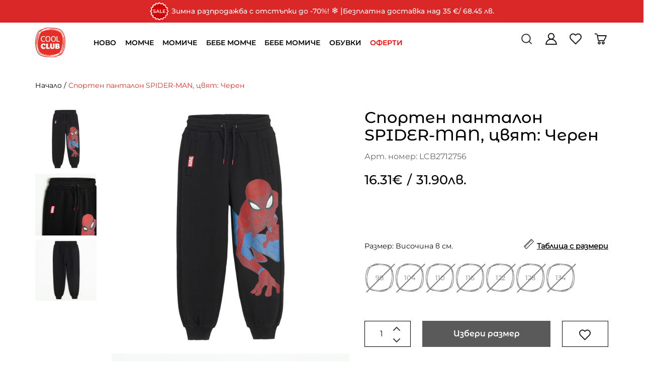

--- FILE ---
content_type: text/html; charset=utf-8
request_url: https://coolclub.bg/index.php?route=product/product&product_id=7475608
body_size: 33509
content:
<!DOCTYPE html>
<!--[if IE]><![endif]-->
<!--[if IE 8 ]><html dir="ltr" lang="bg" class="ie8"><![endif]-->
<!--[if IE 9 ]><html dir="ltr" lang="bg" class="ie9"><![endif]-->
<!--[if (gt IE 9)|!(IE)]><!-->
<html dir="ltr" lang="bg">
<!--<![endif]-->
<head>
<meta http-equiv="x-dns-prefetch-control" content="on">
<link rel="dns-prefetch" href="https://tracking.retargeting.biz">
<link rel="dns-prefetch" href="https://a.optmnstr.com">
<link rel="dns-prefetch" href="https://tracking.retargeting.app">
<link rel="dns-prefetch" href="https://stats.g.doubleclick.net">
<link rel="dns-prefetch" href="https://cdn.onesignal.com">
<link rel="dns-prefetch" href="https://googleads.g.doubleclick.net">
<link rel="dns-prefetch" href="https://api.omappapi.com">
<link rel="dns-prefetch" href="https://www.facebook.com">
<link rel="dns-prefetch" href="https://www.google.bg">
<link rel="dns-prefetch" href="https://api.retargeting.app">
<link rel="dns-prefetch" href="https://onesignal.com">
<link rel="dns-prefetch" href="https://a.omappapi.com">
<link rel="dns-prefetch" href="https://va.tawk.to">
<link rel="dns-prefetch" href="https://www.google-analytics.com">
<link rel="dns-prefetch" href="https://www.googleadservices.com">
<link rel="preconnect" href="https://www.googletagmanager.com">
<link rel="preconnect" href="https://fonts.googleapis.com">
<link rel="preconnect" href="https://fonts.gstatic.com" crossorigin>
<link rel="preconnect" href="https://www.google.com">
<link rel="preconnect" href="https://cdn.jsdelivr.net">
<link rel="preconnect" href="https://www.gstatic.com">
<link rel="preconnect" href="https://embed.tawk.to">
<link rel="preconnect" href="https://connect.facebook.net">
<meta charset="UTF-8" />
<meta name="viewport" content="width=device-width, initial-scale=1">
<meta http-equiv="X-UA-Compatible" content="IE=edge">
<title>Спортен панталон SPIDER-MAN, цвят: Черен, Размер: Височина в см.: 98</title>
<base href="https://coolclub.bg/" />
<meta name="description" content="Детск.спортен панталон за момчета LCB2712756. За височина: 104, 110, 116, 122, 128, 134, 98 СМ. Бърза доставка в цяла България и лесно връщане до 30 дни!" />
<script src="catalog/view/javascript/jquery/jquery-2.1.1.min.js" type="text/javascript"></script>
<script src="https://cdn.jsdelivr.net/npm/intersection-observer@0.5.1/intersection-observer.min.js"></script>
<script src="https://cdn.jsdelivr.net/npm/vanilla-lazyload@12.0.0/dist/lazyload.min.js"></script>

<link href="catalog/view/javascript/bootstrap/css/bootstrap.min.css" rel="stylesheet" media="screen" />

<link rel="stylesheet" type="text/css" href="catalog/view/theme/coolclub/stylesheet/vendor/jquery.mCustomScrollbar.min.css" />
<link rel="stylesheet" type="text/css" href="catalog/view/theme/coolclub/stylesheet/vendor/owl.theme.default.min.css" />
<link rel="stylesheet" type="text/css" href="catalog/view/theme/coolclub/stylesheet/vendor/owl.carousel.min.css" />

<link href="catalog/view/javascript/font-awesome/css/font-awesome.min.css" rel="stylesheet" type="text/css" />
<!-- Add the slick-theme.css if you want default styling -->
<link rel="stylesheet" type="text/css" href="catalog/view/javascript/slick/slick.css"/>
<!-- Add the slick-theme.css if you want default styling -->
<link rel="stylesheet" type="text/css" href="catalog/view/javascript/slick/slick-theme.css"/>

<link rel="stylesheet" type="text/css" href="catalog/view/theme/coolclub/stylesheet/all.css?id=6" />
<link href="catalog/view/javascript/jquery/swiper/css/swiper.min.css" type="text/css" rel="stylesheet" media="screen" />
<link href="catalog/view/javascript/jquery/swiper/css/opencart.css" type="text/css" rel="stylesheet" media="screen" />
<link href="catalog/view/javascript/jquery/datetimepicker/bootstrap-datetimepicker.min.css" type="text/css" rel="stylesheet" media="screen" />
<link href="catalog/view/javascript/jquery/magnific/magnific-popup.css" type="text/css" rel="stylesheet" media="screen" />
<script src="catalog/view/javascript/jquery/swiper/js/swiper.jquery.js" type="text/javascript"></script>
<script src="catalog/view/javascript/jquery/datetimepicker/moment/moment.min.js" type="text/javascript"></script>
<script src="catalog/view/javascript/jquery/datetimepicker/moment/moment-with-locales.min.js" type="text/javascript"></script>
<script src="catalog/view/javascript/jquery/datetimepicker/bootstrap-datetimepicker.min.js" type="text/javascript"></script>
<script src="catalog/view/javascript/jquery/magnific/jquery.magnific-popup.min.js" type="text/javascript"></script>
<link href="https://coolclub.bg/index.php?route=product/product&amp;product_id=7475608" rel="canonical" />
<link href="https://coolclub.bg/image/catalog/coolclub-logo.png" rel="icon" />
<!-- Google Tag Manager -->
<script>(function(w,d,s,l,i){w[l]=w[l]||[];w[l].push({'gtm.start':
new Date().getTime(),event:'gtm.js'});var f=d.getElementsByTagName(s)[0],
j=d.createElement(s),dl=l!='dataLayer'?'&l='+l:'';j.async=true;j.src=
'https://www.googletagmanager.com/gtm.js?id='+i+dl;f.parentNode.insertBefore(j,f);
})(window,document,'script','dataLayer','GTM-MBZ9PG8');</script>
<!-- End Google Tag Manager -->

<meta name="facebook-domain-verification" content="vo7ou36xpe9qb9zs4bh7tthjr9rhew" />

<!-- Hotjar Tracking Code for https://coolclub.bg/ -->
<script>
    (function(h,o,t,j,a,r){
        h.hj=h.hj||function(){(h.hj.q=h.hj.q||[]).push(arguments)};
        h._hjSettings={hjid:3281312,hjsv:6};
        a=o.getElementsByTagName('head')[0];
        r=o.createElement('script');r.async=1;
        r.src=t+h._hjSettings.hjid+j+h._hjSettings.hjsv;
        a.appendChild(r);
    })(window,document,'https://static.hotjar.com/c/hotjar-','.js?sv=');
</script>

<script>
$(function() {
  function quickFixes() { 
    console.log("executing quickFixes ...");

    // offers menu color change to blue
    //$("#menu > ul > li:nth-child(7) > a").css('color', '#4343c3');
    $("#menu > ul > li:nth-child(7) > a").css('color', 'red');

    // outlet menu color change to red
    $("#menu > ul > li:nth-child(8) > a").css('color', 'red');

    $("div#quicklinks-content").find("div.panel-body").each(
      function () {
        $(this).html(
            $(this).html().replace(
                "Право на връщане в рамките на 30 дни", 
                
                "БЕЗПЛАТНА ДОСТАВКА при покупки над 35€ / 68.45 лв."+"<BR><BR>"
                +"БЕЗПЛАТНА ДОСТАВКА при получаване от магазин"+"<BR><BR>"
                +"БЕЗПЛАТНО ВРЪЩАНЕ на място в наш магазин или от офис на Еконт до посочен от нас офис на Еконт в рамките на 30 дни"+"<BR><BR>"
                +"Вижте всички детайли в "
                +"<a href=\"index.php?route=information/information&information_id=81\" target=\"_blank\">Политиката ни за Доставка и Връщане</a>"
            )
        )
      }
    );

    if ( window.location.href.indexOf("route=account/voucher") > -1 ) {
       voucherWarningSelector = "#content > form > div:nth-child(7) > div > div > small";
       if ( $(voucherWarningSelector).length ) {
          $(voucherWarningSelector).html(
             $(voucherWarningSelector).html().replace(
                'Покупката на ваучер е възможна единствено с кредитна/дебитна карта или през ePay'
                , 'Покупката на ваучери онлайн е временно единствено възможна чрез банков превод.'
             )
          )
       }
    };



    if ( window.location.href.indexOf("route=checkout/checkout") > -1 ) {
      const econtShippingCost = "#shipping_method_list > div.radio-input.radio > label > span.price";

      // Hide immediately if already present
      $(econtShippingCost).hide();

      // Watch for new elements
      const observer = new MutationObserver(function (mutations) {
          mutations.forEach(function (mutation) {
              $(mutation.addedNodes).each(function () {
                 if ($(this).is(econtShippingCost) || $(this).find(econtShippingCost).length) {
                      $(econtShippingCost).hide();
                 }
              });
          });
      });

      observer.observe(document.body, {
          childList: true,
          subtree: true
      });

    };


  };
  setTimeout(quickFixes, 2000);
});
</script>
<link href="catalog/view/theme/coolclub/javascript/vendor/jQuery.verticalCarousel.css" rel="stylesheet">
<!-- Copyright (c) Facebook, Inc. and its affiliates. -->
<!-- All rights reserved. -->

<!-- This source code is licensed under the license found in the -->
<!-- LICENSE file in the root directory of this source tree. -->
<script type="text/javascript">
  // we are using this flag to determine if the pixel
  // is successfully added to the header
  window.isFacebookPixelInHeaderAdded = 1;
  window.isFacebookPixelAdded=1;
</script>

<script type="text/javascript">
  function facebook_loadScript(url, callback) {
    var script = document.createElement("script");
    script.type = "text/javascript";
    if(script.readyState) {  // only required for IE <9
      script.onreadystatechange = function() {
        if (script.readyState === "loaded" || script.readyState === "complete") {
          script.onreadystatechange = null;
          if (callback) {
            callback();
          }
        }
      };
    } else {  //Others
      if (callback) {
        script.onload = callback;
      }
    }

    script.src = url;
    document.getElementsByTagName("head")[0].appendChild(script);
  }
</script>

<script type="text/javascript">
  (function() {
    var enableCookieBar = '0';
    if (enableCookieBar == '1') {
      facebook_loadScript("catalog/view/javascript/facebook_business/cookieconsent.min.js");

      // loading the css file
      var css = document.createElement("link");
      css.setAttribute("rel", "stylesheet");
      css.setAttribute("type", "text/css");
      css.setAttribute(
        "href",
        "catalog/view/theme/css/facebook_business/cookieconsent.min.css");
      document.getElementsByTagName("head")[0].appendChild(css);

      window.addEventListener("load", function(){
        function setConsent() {
          fbq(
            'consent',
            this.hasConsented() ? 'grant' : 'revoke'
          );
        }
        window.cookieconsent.initialise({
          palette: {
            popup: {
              background: '#237afc'
            },
            button: {
              background: '#fff',
              text: '#237afc'
            }
          },
          cookie: {
            name: fbq.consentCookieName
          },
          type: 'opt-out',
          showLink: false,
          content: {
            allow: 'Agree',
            deny: 'Opt Out',
            header: 'Our Site Uses Cookies',
            message: 'By clicking Agree, you agree to our <a class="cc-link" href="https://www.facebook.com/legal/terms/update" target="_blank">terms of service</a>, <a class="cc-link" href="https://www.facebook.com/policies/" target="_blank">privacy policy</a> and <a class="cc-link" href="https://www.facebook.com/policies/cookies/" target="_blank">cookies policy</a>.'
          },
          layout: 'basic-header',
          location: true,
          revokable: true,
          onInitialise: setConsent,
          onStatusChange: setConsent,
          onRevokeChoice: setConsent
        }, function (popup) {
          // If this isn't open, we know that we can use cookies.
          if (!popup.getStatus() && !popup.options.enabled) {
            popup.setStatus(cookieconsent.status.dismiss);
          }
        });
      });
    }
  })();
</script>

<script type="text/javascript">
  (function() {
    !function(f,b,e,v,n,t,s){if(f.fbq)return;n=f.fbq=function(){n.callMethod?
    n.callMethod.apply(n,arguments):n.queue.push(arguments)};if(!f._fbq)f._fbq=n;
    n.push=n;n.loaded=!0;n.version='2.0';n.queue=[];t=b.createElement(e);t.async=!0;
    t.src=v;s=b.getElementsByTagName(e)[0];s.parentNode.insertBefore(t,s)}(window,
    document,'script','https://connect.facebook.net/en_US/fbevents.js');

    var enableCookieBar = '0';
    if (enableCookieBar == '1') {
      fbq.consentCookieName = 'fb_cookieconsent_status';

      (function() {
        function getCookie(t){var i=("; "+document.cookie).split("; "+t+"=");if(2==i.length)return i.pop().split(";").shift()}
        var consentValue = getCookie(fbq.consentCookieName);
        fbq('consent', consentValue === 'dismiss' ? 'grant' : 'revoke');
      })();
    }

          // system auto generated facebook_pixel.js, DO NOT MODIFY
      pixel_script_filename = 'catalog/view/javascript/facebook_business/facebook_pixel_3_1_2.js';
      // system auto generated facebook_pixel.js, DO NOT MODIFY
      facebook_loadScript(
        pixel_script_filename,
        function() {
          var params = {
    "agent": "exopencart-3.0.2.0-4.2.1"
};
          _facebookAdsExtension.facebookPixel.init(
            '1209313536379194',
            {},
            params);
                      _facebookAdsExtension.facebookPixel.firePixel(
              JSON.parse('{\"event_name\":\"ViewContent\",\"content_ids\":[\"LCB2712756\"],\"content_name\":\"\\u0421\\u043f\\u043e\\u0440\\u0442\\u0435\\u043d \\u043f\\u0430\\u043d\\u0442\\u0430\\u043b\\u043e\\u043d SPIDER-MAN, \\u0446\\u0432\\u044f\\u0442: \\u0427\\u0435\\u0440\\u0435\\u043d\",\"content_type\":\"product\",\"currency\":\"EUR\",\"value\":16.31,\"event_id\":\"c7070b41-ef2a-4eae-ba0d-a07b04b81409\"}'));
                  });
      })();
</script>

<script type="text/javascript">
  // we are using this flag to determine if the customer chat
  // is successfully added to the header
  window.isFacebookCustomerChatInHeaderAdded = 1;
  window.isFacebookCustomerChatAdded=1;
</script>

<script type="application/ld+json">            
{
 "@context":"http://schema.org",
 "@type":"Organization",
 "url":"https://coolclub.bg/",
 "logo":"",
 "potentialAction":[{
   "@type":"SearchAction",
   "target":"https://coolclub.bg/index.php?route=product/search&search={search_term_string}",
   "query-input":"required name=search_term_string"
 }],
 "contactPoint":[{
    "@type":"ContactPoint",
    "telephone":"0877200446",
    "contactType":"customer service"
  }]
}
</script>

<script type="application/ld+json">
{
    "@context": "http://schema.org",
    "@type": "Product",
    "image": "https://coolclub.bg/image/cache/catalog/product/a/e/a/c8f126b79f13ddb882b7852327764c84d5faba73-500x500.jpg",    "name": "Спортен панталон SPIDER-MAN, цвят: Черен, Размер: Височина в см.: 98",
    "model": "LCB2712756",
    "sku": "7475608",
    "description": "Плетиво",
    "brand": {
        "@type": "Brand",
        "name": "CoolClub"
    },
    "offers": {
        "@type": "Offer",
        "url": "https://coolclub.bg/index.php?route=product/product&amp;product_id=7475608",
        "priceCurrency": "EUR",
        "price": "16.31",
        "priceValidUntil": "2024-08-01",
            "availability": "http://schema.org/OutOfStock"
        }
    }
</script>


<meta name="twitter:card" content="product" />
<meta name="twitter:creator" content="" />
<meta name="twitter:site" content="" />
<meta name="twitter:description" content="Детск.спортен панталон за момчета LCB2712756. За височина: 104, 110, 116, 122, 128, 134, 98 СМ. Бърза доставка в цяла България и лесно връщане до 30 дни!..." />
<meta name="twitter:title" content="Спортен панталон SPIDER-MAN, цвят: Черен" />
<meta name="twitter:domain" content="https://coolclub.bg/index.php?route=product/product&amp;product_id=7475608" />
<meta name="twitter:image" content="https://coolclub.bg/image/cache/catalog/product/a/e/a/c8f126b79f13ddb882b7852327764c84d5faba73-500x500.jpg" />
<meta property="og:type" content="product" />
<meta property="og:title" content="Спортен панталон SPIDER-MAN, цвят: Черен" />
<meta property="og:description" content="Детск.спортен панталон за момчета LCB2712756. За височина: 104, 110, 116, 122, 128, 134, 98 СМ. Бърза доставка в цяла България и лесно връщане до 30 дни!..." />
<meta property="og:url" content="https://coolclub.bg/index.php?route=product/product&amp;product_id=7475608" />
<meta property="og:image" content="https://coolclub.bg/image/cache/catalog/product/a/e/a/c8f126b79f13ddb882b7852327764c84d5faba73-500x500.jpg" />
<meta property="product:price:amount" content="16.31" />
<meta property="product:price:currency" content="EUR" />

</head>
<body data-target="#custom-navbar" data-spy="scroll">
<div id="bg_overlay"></div>
<div>  <div id="cookie_disclaimer" class="notification_bar" style="background-color: #D3BDBD;">
    <p style="background-color: #D3BDBD;">
    	<span class="text">Този сайт използва бисквитки (cookies).</span>
        <a class="learn_more" href="/cookies" style="background-color: #D3BDBD; color: black; border: 1px solid black;">Научете повече</a> 
  		<a href="/" class="agree" style="background-color: black; border: 1px solid black; color: #e2caca;">Съгласен съм</a>
  	</p>
</div></div>


<header id="custom-header">
	<div id="fe-announcements" class="container-fliud">
    <ul class="inner-wrapper" style="background-color:#da2828">
        
        <li class="announcement">        
            <p><img src="https://coolclub.bg/image/catalog/Sale sign.png" style="width: 39.3154px; height: 39.3154px;"><span style="font-size: 14px;">&nbsp;Зимна разпродажба с отстъпки до -70%!&nbsp;</span><span style="font-size: 17px;">❄️</span>&nbsp;|<span style="font-size: 14px;"> Безплатна доставка над 35&nbsp;</span><span style="font-family: Montserrat-Medium, sans-serif; font-size: 14px;">€</span><span style="font-size: 14px;">/ 68.45 лв.</span></p>
        </li>
        </ul>
</div>

	<div id="custom-headerInner">
		<nav id="custom-navbar"  role="navigation">
			<div class="container">
				<div class="navbar-header">									
					<button type="button" class="navbar-toggle collapsed custom-navbarToggle" data-toggle="collapse" data-target="#custom-navbar-collapse">
						<svg width="41" height="62" viewBox="0 0 41 62" fill="none" xmlns="http://www.w3.org/2000/svg">
							<line x1="0.5" y1="18.9854" x2="40.5" y2="18.9854" stroke="black" stroke-width="4"/>
							<line x1="0.5" y1="30.9854" x2="40.5" y2="30.9854" stroke="black" stroke-width="4"/>
							<line x1="20.5" y1="42.9854" x2="40.5" y2="42.9854" stroke="black" stroke-width="4"/>
						</svg>
					</button>
										
					<div class="custom-navBrendBox">
					<div class='row'>
					<div class='col-lg-1 col-xs-3'>
						<a class="logo" href="https://coolclub.bg">
															<img src="image/icons/logo.svg" title="CoolClub България" alt="CoolClub България" class="img-responsive" />
													</a>
					</div>
					<div class='col-lg-7 menu-wrapper'>
						<div class="custom-menuItem">
							<div class="collapse navbar-collapse nopd" id="custom-navbar-collapse">
								  <nav id="menu" class="navbar">
      <ul class="nav navbar-nav">
                                                                            <li class="dropdown "><a  href="#" class="dropdown-toggle disabled navLink" data-toggle="dropdown">НОВО</a>
                <div class="dropdown-menu">
                        <div class="dropdown-border">
                            <div class="dropdown-inner">
                                                                                                                                                 
                                                                                                                                                     
                                                                                                                                                     
                                                                                                                                                     
                                                                                                                                                     
                                                                                                    <ul class="list-unstyled subcategory-item">
                                                                                                                                                                                                             
                                          
                                                                                    <li class="heading ">
                                                <div class='column'>
                                                    <a  href="https://coolclub.bg/index.php?route=product/category&amp;path=17_17810&amp;filter=505,508">Ново за Момчета</a>
                                                </div>
                                                                                            </li>
                                                                                                                                                                                                                                                         
                                          
                                                                                    <li class="heading ">
                                                <div class='column'>
                                                    <a  href="https://coolclub.bg/index.php?route=product/category&amp;path=17_17810&amp;filter=506,509">Ново за Момичета</a>
                                                </div>
                                                                                            </li>
                                                                                                                                                                                                                                                         
                                          
                                                                                    <li class="heading ">
                                                <div class='column'>
                                                    <a  href="https://coolclub.bg/index.php?route=product/category&amp;path=17_17810&amp;filter=502">Ново за Бебе Момче</a>
                                                </div>
                                                                                            </li>
                                                                                                                                                                                                                                                         
                                          
                                                                                    <li class="heading ">
                                                <div class='column'>
                                                    <a  href="https://coolclub.bg/index.php?route=product/category&amp;path=17_17810&amp;filter=503">Ново за Бебе Момиче</a>
                                                </div>
                                                                                            </li>
                                                                                                                                                                                                                                                         
                                          
                                                                                    <li class="heading ">
                                                <div class='column'>
                                                    <a  href="https://coolclub.bg/index.php?route=product/category&amp;path=17_17810&amp;filter=">Всички нови артикули</a>
                                                </div>
                                                                                            </li>
                                                                                                                </ul>
                                                            </div>
                        </div>
                </div>
                <div class="mobile-plus "></div>
                </li>
                                                                                        <li class="dropdown "><a  href="#" class="dropdown-toggle disabled navLink" data-toggle="dropdown">МОМЧЕ</a>
                <div class="dropdown-menu">
                        <div class="dropdown-border">
                            <div class="dropdown-inner">
                                                                                                                                               
                                           
                                                                                                                                                                                      
                                                                                                                                                                                      
                                                                                                                                                                                      
                                                                                                                                                                                      
                                                                                                                                                                                      
                                                                                                                                                                                      
                                                                                                                                                                                      
                                                                                                                                                                                      
                                                                                                                                                                                      
                                                                                                                                                                                      
                                                                                                                                                                                      
                                                                                                                                                                                      
                                                                                                                                                                                      
                                                                                                                                                                                      
                                                                                                                                                                                      
                                                                                                                                                   
                                           
                                                                                                                                                                                      
                                                                                                                                                                                      
                                                                                                                                                                                      
                                                                                                                                                                                      
                                                                                                                                                                                      
                                                                                                                                                                                      
                                                                                                                                                                                      
                                                                                                                                                                                      
                                                                                                                                                                                      
                                                                                                                                                                                      
                                                                                                                                                                                      
                                                                                                                                                                                      
                                                                                                                                                                                      
                                                                                                                                                   
                                           
                                                                                                                                                                                      
                                                                                                                                                                                      
                                                                                                                                                                                      
                                                                                                                                                                                      
                                                                                                                                                                                      
                                                                                                                                                     
                                                                                                                                                     
                                                                                                    <ul class="list-unstyled subcategory-item">
                                                                                                                                                                                                                                               
                                          
                                                                                    <li class="heading separator">
                                                <div class='column'>
                                                    <a  href="#">Пазарувай по вид продукт</a>
                                                </div>
                                                                                                    <div class="mobile-plus"></div>
                                                    <div class='child-column total-cols-2'>
                                                                                                                    <ul class="list-unstyled grandchild-item ">
                                                                                                                                    <li class="jacket icon">
                                                                        <a href="https://coolclub.bg/index.php?route=product/category&amp;path=21_21122">Палта и Якета</a>
                                                                    </li>
                                                                                                                                    <li class="icon-039 icon">
                                                                        <a href="https://coolclub.bg/index.php?route=product/category&amp;path=21_21123">Ски гащеризони</a>
                                                                    </li>
                                                                                                                                    <li class="hoodies icon">
                                                                        <a href="https://coolclub.bg/index.php?route=product/category&amp;path=21_21103">Блузи и Суитчъри</a>
                                                                    </li>
                                                                                                                                    <li class="sweater icon">
                                                                        <a href="https://coolclub.bg/index.php?route=product/category&amp;path=21_21106">Жилетки, Пуловери, Елеци</a>
                                                                    </li>
                                                                                                                                    <li class="icon-017 icon">
                                                                        <a href="https://coolclub.bg/index.php?route=product/category&amp;path=21_21125">Ризи и костюми</a>
                                                                    </li>
                                                                                                                                    <li class="pyjamas icon">
                                                                        <a href="https://coolclub.bg/index.php?route=product/category&amp;path=21_21108">Комплекти</a>
                                                                    </li>
                                                                                                                                    <li class="jeans icon">
                                                                        <a href="https://coolclub.bg/index.php?route=product/category&amp;path=21_21109">Панталони</a>
                                                                    </li>
                                                                                                                                    <li class="short icon">
                                                                        <a href="https://coolclub.bg/index.php?route=product/category&amp;path=21_21121">Къси панталони и Шорти</a>
                                                                    </li>
                                                                                                                            </ul>
                                                                                                                    <ul class="list-unstyled grandchild-item ">
                                                                                                                                    <li class="icon-143 icon">
                                                                        <a href="https://coolclub.bg/index.php?route=product/category&amp;path=21_21132">Бански и Плувни шорти</a>
                                                                    </li>
                                                                                                                                    <li class="icon-095 icon">
                                                                        <a href="https://coolclub.bg/index.php?route=product/category&amp;path=21_21112">Спортни комплекти</a>
                                                                    </li>
                                                                                                                                    <li class="tshirt icon">
                                                                        <a href="https://coolclub.bg/index.php?route=product/category&amp;path=21_21114">Тениски</a>
                                                                    </li>
                                                                                                                                    <li class="socks icon">
                                                                        <a href="https://coolclub.bg/index.php?route=product/category&amp;path=21_21126">Чорапи </a>
                                                                    </li>
                                                                                                                                    <li class="vests icon">
                                                                        <a href="https://coolclub.bg/index.php?route=product/category&amp;path=21_21119">Бельо, Пижами, Халати</a>
                                                                    </li>
                                                                                                                                    <li class="shoes icon">
                                                                        <a href="https://coolclub.bg/index.php?route=product/category&amp;path=25&amp;filter=505,508">Обувки</a>
                                                                    </li>
                                                                                                                                    <li class="baseball icon">
                                                                        <a href="https://coolclub.bg/index.php?route=product/category&amp;path=21_21102">Аксесoари</a>
                                                                    </li>
                                                                                                                            </ul>
                                                                                                            </div>
                                                                                            </li>
                                                                                                                                                                                                          
                                                                                                                                                                                                      
                                                                                                                                                                                                      
                                                                                                                                                                                                      
                                                                                                                                                                                                      
                                                                                                                                                                                                      
                                                                                                                                                                                                      
                                                                                                                                                                                                      
                                                                                                                                                                                                      
                                                                                                                                                                                                      
                                                                                                                                                                                                      
                                                                                                                                                                                                      
                                                                                                                                                                                                      
                                                                                                                                                                                                      
                                                                                                                                                                                                      
                                                                                                                                                                                                                                                                                       
                                          
                                                                                    <li class="heading separator">
                                                <div class='column'>
                                                    <a  href="#">Пазарувай по размер</a>
                                                </div>
                                                                                                    <div class="mobile-plus"></div>
                                                    <div class='child-column total-cols-2'>
                                                                                                                    <ul class="list-unstyled grandchild-item ">
                                                                                                                                    <li class="">
                                                                        <a href="https://coolclub.bg/index.php?route=product/category&amp;path=19&amp;filter=138,270">98 см.</a>
                                                                    </li>
                                                                                                                                    <li class="">
                                                                        <a href="https://coolclub.bg/index.php?route=product/category&amp;path=19&amp;filter=139,270">104 см.</a>
                                                                    </li>
                                                                                                                                    <li class="">
                                                                        <a href="https://coolclub.bg/index.php?route=product/category&amp;path=23&amp;filter=140">110 см.</a>
                                                                    </li>
                                                                                                                                    <li class="">
                                                                        <a href="https://coolclub.bg/index.php?route=product/category&amp;path=21&amp;filter=141">116 см.</a>
                                                                    </li>
                                                                                                                                    <li class="">
                                                                        <a href="https://coolclub.bg/index.php?route=product/category&amp;path=21&amp;filter=142">122 см.</a>
                                                                    </li>
                                                                                                                                    <li class="">
                                                                        <a href="https://coolclub.bg/index.php?route=product/category&amp;path=21&amp;filter=143">128 см.</a>
                                                                    </li>
                                                                                                                                    <li class="">
                                                                        <a href="https://coolclub.bg/index.php?route=product/category&amp;path=21&amp;filter=145">140 см.</a>
                                                                    </li>
                                                                                                                            </ul>
                                                                                                                    <ul class="list-unstyled grandchild-item ">
                                                                                                                                    <li class="">
                                                                        <a href="https://coolclub.bg/index.php?route=product/category&amp;path=21&amp;filter=146">146 см.</a>
                                                                    </li>
                                                                                                                                    <li class="">
                                                                        <a href="https://coolclub.bg/index.php?route=product/category&amp;path=21&amp;filter=147">152 см.</a>
                                                                    </li>
                                                                                                                                    <li class="">
                                                                        <a href="https://coolclub.bg/index.php?route=product/category&amp;path=21&amp;filter=148">158 см.</a>
                                                                    </li>
                                                                                                                                    <li class="">
                                                                        <a href="https://coolclub.bg/index.php?route=product/category&amp;path=21&amp;filter=149">164 см.</a>
                                                                    </li>
                                                                                                                                    <li class="">
                                                                        <a href="https://coolclub.bg/index.php?route=product/category&amp;path=21&amp;filter=150">170 см.</a>
                                                                    </li>
                                                                                                                                    <li class="">
                                                                        <a href="https://coolclub.bg/index.php?route=product/category&amp;path=21&amp;filter=151">176 см.</a>
                                                                    </li>
                                                                                                                            </ul>
                                                                                                            </div>
                                                                                            </li>
                                                                                                                                                                                                          
                                                                                                                                                                                                      
                                                                                                                                                                                                      
                                                                                                                                                                                                      
                                                                                                                                                                                                      
                                                                                                                                                                                                      
                                                                                                                                                                                                      
                                                                                                                                                                                                      
                                                                                                                                                                                                      
                                                                                                                                                                                                      
                                                                                                                                                                                                      
                                                                                                                                                                                                      
                                                                                                                                                                                                      
                                                                                                                                                                                                                                                                                       
                                          
                                                                                    <li class="heading separator">
                                                <div class='column'>
                                                    <a  href="#">Пазарувай по възраст</a>
                                                </div>
                                                                                                    <div class="mobile-plus"></div>
                                                    <div class='child-column total-cols-2'>
                                                                                                                    <ul class="list-unstyled grandchild-item ">
                                                                                                                                    <li class="">
                                                                        <a href="https://coolclub.bg/index.php?route=product/category&amp;path=21&amp;filter=115">3-5 год.</a>
                                                                    </li>
                                                                                                                                    <li class="">
                                                                        <a href="https://coolclub.bg/index.php?route=product/category&amp;path=21&amp;filter=116">6-8 год.</a>
                                                                    </li>
                                                                                                                                    <li class="">
                                                                        <a href="https://coolclub.bg/index.php?route=product/category&amp;path=21&amp;filter=117">9-12 год.</a>
                                                                    </li>
                                                                                                                            </ul>
                                                                                                                    <ul class="list-unstyled grandchild-item ">
                                                                                                                                    <li class="">
                                                                        <a href="https://coolclub.bg/index.php?route=product/category&amp;path=19&amp;filter=118,270">12-14 год.</a>
                                                                    </li>
                                                                                                                                    <li class="">
                                                                        <a href="https://coolclub.bg/index.php?route=product/category&amp;path=19&amp;filter=119,270">15+ год.</a>
                                                                    </li>
                                                                                                                            </ul>
                                                                                                            </div>
                                                                                            </li>
                                                                                                                                                                                                          
                                                                                                                                                                                                      
                                                                                                                                                                                                      
                                                                                                                                                                                                      
                                                                                                                                                                                                      
                                                                                                                                                                                                                                                     
                                          
                                                                                    <li class="heading ">
                                                <div class='column'>
                                                    <a  href="https://coolclub.bg/index.php?route=product/category&amp;path=19&amp;filter=101,270">Намаления</a>
                                                </div>
                                                                                            </li>
                                                                                                                                                                                                                                                         
                                          
                                                                                    <li class="heading ">
                                                <div class='column'>
                                                    <a  href="https://coolclub.bg/index.php?route=product/category&amp;path=11">Всички артикули</a>
                                                </div>
                                                                                            </li>
                                                                                                                </ul>
                                                            </div>
                        </div>
                </div>
                <div class="mobile-plus "></div>
                </li>
                                                                                        <li class="dropdown "><a  href="#" class="dropdown-toggle disabled navLink" data-toggle="dropdown">МОМИЧЕ</a>
                <div class="dropdown-menu">
                        <div class="dropdown-border">
                            <div class="dropdown-inner">
                                                                                                                                               
                                           
                                                                                                                                                                                      
                                                                                                                                                                                      
                                                                                                                                                                                      
                                                                                                                                                                                      
                                                                                                                                                                                      
                                                                                                                                                                                      
                                                                                                                                                                                      
                                                                                                                                                                                      
                                                                                                                                                                                      
                                                                                                                                                                                      
                                                                                                                                                                                      
                                                                                                                                                                                      
                                                                                                                                                                                      
                                                                                                                                                                                      
                                                                                                                                                                                      
                                                                                                                                                                                      
                                                                                                                                                                                      
                                                                                                                                                                                      
                                                                                                                                                                                      
                                                                                                                                                   
                                           
                                                                                                                                                                                      
                                                                                                                                                                                      
                                                                                                                                                                                      
                                                                                                                                                                                      
                                                                                                                                                                                      
                                                                                                                                                                                      
                                                                                                                                                                                      
                                                                                                                                                                                      
                                                                                                                                                                                      
                                                                                                                                                                                      
                                                                                                                                                                                      
                                                                                                                                                                                      
                                                                                                                                                                                      
                                                                                                                                                                                      
                                                                                                                                                   
                                           
                                                                                                                                                                                      
                                                                                                                                                                                      
                                                                                                                                                                                      
                                                                                                                                                                                      
                                                                                                                                                                                      
                                                                                                                                                     
                                                                                                                                                     
                                                                                                    <ul class="list-unstyled subcategory-item">
                                                                                                                                                                                                                                               
                                          
                                                                                    <li class="heading separator">
                                                <div class='column'>
                                                    <a  href="#">Пазарувай по вид продукт</a>
                                                </div>
                                                                                                    <div class="mobile-plus"></div>
                                                    <div class='child-column total-cols-2'>
                                                                                                                    <ul class="list-unstyled grandchild-item ">
                                                                                                                                    <li class="icon-056 icon">
                                                                        <a href="https://coolclub.bg/index.php?route=product/category&amp;path=22_22122">Палта и Якета</a>
                                                                    </li>
                                                                                                                                    <li class="icon-039 icon">
                                                                        <a href="https://coolclub.bg/index.php?route=product/category&amp;path=22_22123">Ски гащеризони</a>
                                                                    </li>
                                                                                                                                    <li class="icon-013 icon">
                                                                        <a href="https://coolclub.bg/index.php?route=product/category&amp;path=22_22103">Блузи и Суитчъри</a>
                                                                    </li>
                                                                                                                                    <li class="cardigans icon">
                                                                        <a href="https://coolclub.bg/index.php?route=product/category&amp;path=22_22106">Жилетки, Пуловери, Елеци</a>
                                                                    </li>
                                                                                                                                    <li class="shirt icon">
                                                                        <a href="https://coolclub.bg/index.php?route=product/category&amp;path=22_22118">Ризи</a>
                                                                    </li>
                                                                                                                                    <li class="pyjamas icon">
                                                                        <a href="https://coolclub.bg/index.php?route=product/category&amp;path=22_22108">Комплекти</a>
                                                                    </li>
                                                                                                                                    <li class="sport_pants icon">
                                                                        <a href="https://coolclub.bg/index.php?route=product/category&amp;path=22_22107">Клинове</a>
                                                                    </li>
                                                                                                                                    <li class="jeans icon">
                                                                        <a href="https://coolclub.bg/index.php?route=product/category&amp;path=22_22124">Панталони и Гащеризони</a>
                                                                    </li>
                                                                                                                                    <li class="short icon">
                                                                        <a href="https://coolclub.bg/index.php?route=product/category&amp;path=22_22121">Къси панталони и Шорти</a>
                                                                    </li>
                                                                                                                                    <li class="icon-144 icon">
                                                                        <a href="https://coolclub.bg/index.php?route=product/category&amp;path=12_12154">Бански</a>
                                                                    </li>
                                                                                                                            </ul>
                                                                                                                    <ul class="list-unstyled grandchild-item ">
                                                                                                                                    <li class="skirt icon">
                                                                        <a href="https://coolclub.bg/index.php?route=product/category&amp;path=22_22120">Поли</a>
                                                                    </li>
                                                                                                                                    <li class="dress icon">
                                                                        <a href="https://coolclub.bg/index.php?route=product/category&amp;path=22_22111">Рокли</a>
                                                                    </li>
                                                                                                                                    <li class="icon-239 icon">
                                                                        <a href="https://coolclub.bg/index.php?route=product/category&amp;path=22_22113">Сукмани</a>
                                                                    </li>
                                                                                                                                    <li class="komplekti icon">
                                                                        <a href="https://coolclub.bg/index.php?route=product/category&amp;path=22_22112">Спортни комплекти</a>
                                                                    </li>
                                                                                                                                    <li class="tshirt icon">
                                                                        <a href="https://coolclub.bg/index.php?route=product/category&amp;path=22_22114">Тениски</a>
                                                                    </li>
                                                                                                                                    <li class="underwear icon">
                                                                        <a href="https://coolclub.bg/index.php?route=product/category&amp;path=22_22119">Бельо, Пижами, Халати</a>
                                                                    </li>
                                                                                                                                    <li class="socks icon">
                                                                        <a href="https://coolclub.bg/index.php?route=product/category&amp;path=22_22115">Чорапи и Чоропогащи</a>
                                                                    </li>
                                                                                                                                    <li class="shoes icon">
                                                                        <a href="https://coolclub.bg/index.php?route=product/category&amp;path=25&amp;filter=506,509">Обувки</a>
                                                                    </li>
                                                                                                                                    <li class="accessories_1 icon">
                                                                        <a href="https://coolclub.bg/index.php?route=product/category&amp;path=22_22102">Аксесoари</a>
                                                                    </li>
                                                                                                                            </ul>
                                                                                                            </div>
                                                                                            </li>
                                                                                                                                                                                                          
                                                                                                                                                                                                      
                                                                                                                                                                                                      
                                                                                                                                                                                                      
                                                                                                                                                                                                      
                                                                                                                                                                                                      
                                                                                                                                                                                                      
                                                                                                                                                                                                      
                                                                                                                                                                                                      
                                                                                                                                                                                                      
                                                                                                                                                                                                      
                                                                                                                                                                                                      
                                                                                                                                                                                                      
                                                                                                                                                                                                      
                                                                                                                                                                                                      
                                                                                                                                                                                                      
                                                                                                                                                                                                      
                                                                                                                                                                                                      
                                                                                                                                                                                                      
                                                                                                                                                                                                                                                                                       
                                          
                                                                                    <li class="heading separator">
                                                <div class='column'>
                                                    <a  href="#">Пазарувай по размер</a>
                                                </div>
                                                                                                    <div class="mobile-plus"></div>
                                                    <div class='child-column total-cols-2'>
                                                                                                                    <ul class="list-unstyled grandchild-item ">
                                                                                                                                    <li class="">
                                                                        <a href="https://coolclub.bg/index.php?route=product/category&amp;path=19&amp;filter=138,271">98 см.</a>
                                                                    </li>
                                                                                                                                    <li class="">
                                                                        <a href="https://coolclub.bg/index.php?route=product/category&amp;path=19&amp;filter=139,271">104 см.</a>
                                                                    </li>
                                                                                                                                    <li class="">
                                                                        <a href="https://coolclub.bg/index.php?route=product/category&amp;path=22&amp;filter=140">110 см.</a>
                                                                    </li>
                                                                                                                                    <li class="">
                                                                        <a href="https://coolclub.bg/index.php?route=product/category&amp;path=22&amp;filter=141">116 см.</a>
                                                                    </li>
                                                                                                                                    <li class="">
                                                                        <a href="https://coolclub.bg/index.php?route=product/category&amp;path=22&amp;filter=142">122 см.</a>
                                                                    </li>
                                                                                                                                    <li class="">
                                                                        <a href="https://coolclub.bg/index.php?route=product/category&amp;path=22&amp;filter=143">128 см.</a>
                                                                    </li>
                                                                                                                                    <li class="">
                                                                        <a href="https://coolclub.bg/index.php?route=product/category&amp;path=22&amp;filter=144">134 см.</a>
                                                                    </li>
                                                                                                                            </ul>
                                                                                                                    <ul class="list-unstyled grandchild-item ">
                                                                                                                                    <li class="">
                                                                        <a href="https://coolclub.bg/index.php?route=product/category&amp;path=22&amp;filter=145">140 см.</a>
                                                                    </li>
                                                                                                                                    <li class="">
                                                                        <a href="https://coolclub.bg/index.php?route=product/category&amp;path=22&amp;filter=146">146 см.</a>
                                                                    </li>
                                                                                                                                    <li class="">
                                                                        <a href="https://coolclub.bg/index.php?route=product/category&amp;path=22&amp;filter=147">152 см.</a>
                                                                    </li>
                                                                                                                                    <li class="">
                                                                        <a href="https://coolclub.bg/index.php?route=product/category&amp;path=22&amp;filter=148">158 см.</a>
                                                                    </li>
                                                                                                                                    <li class="">
                                                                        <a href="https://coolclub.bg/index.php?route=product/category&amp;path=22&amp;filter=149">164 см.</a>
                                                                    </li>
                                                                                                                                    <li class="">
                                                                        <a href="https://coolclub.bg/index.php?route=product/category&amp;path=22&amp;filter=150">170 см.</a>
                                                                    </li>
                                                                                                                                    <li class="">
                                                                        <a href="https://coolclub.bg/index.php?route=product/category&amp;path=22&amp;filter=151">176 см.</a>
                                                                    </li>
                                                                                                                            </ul>
                                                                                                            </div>
                                                                                            </li>
                                                                                                                                                                                                          
                                                                                                                                                                                                      
                                                                                                                                                                                                      
                                                                                                                                                                                                      
                                                                                                                                                                                                      
                                                                                                                                                                                                      
                                                                                                                                                                                                      
                                                                                                                                                                                                      
                                                                                                                                                                                                      
                                                                                                                                                                                                      
                                                                                                                                                                                                      
                                                                                                                                                                                                      
                                                                                                                                                                                                      
                                                                                                                                                                                                      
                                                                                                                                                                                                                                                                                       
                                          
                                                                                    <li class="heading separator">
                                                <div class='column'>
                                                    <a  href="#">Пазарувай по възраст</a>
                                                </div>
                                                                                                    <div class="mobile-plus"></div>
                                                    <div class='child-column total-cols-2'>
                                                                                                                    <ul class="list-unstyled grandchild-item ">
                                                                                                                                    <li class="">
                                                                        <a href="https://coolclub.bg/index.php?route=product/category&amp;path=19&amp;filter=115,271">3-5 год.</a>
                                                                    </li>
                                                                                                                                    <li class="">
                                                                        <a href="https://coolclub.bg/index.php?route=product/category&amp;path=19&amp;filter=116,271">6-8 год.</a>
                                                                    </li>
                                                                                                                                    <li class="">
                                                                        <a href="https://coolclub.bg/index.php?route=product/category&amp;path=19&amp;filter=117,271">9-12 год.</a>
                                                                    </li>
                                                                                                                            </ul>
                                                                                                                    <ul class="list-unstyled grandchild-item ">
                                                                                                                                    <li class="">
                                                                        <a href="https://coolclub.bg/index.php?route=product/category&amp;path=19&amp;filter=118,271">12-14 год.</a>
                                                                    </li>
                                                                                                                                    <li class="">
                                                                        <a href="https://coolclub.bg/index.php?route=product/category&amp;path=19&amp;filter=119,271">15+ год.</a>
                                                                    </li>
                                                                                                                            </ul>
                                                                                                            </div>
                                                                                            </li>
                                                                                                                                                                                                          
                                                                                                                                                                                                      
                                                                                                                                                                                                      
                                                                                                                                                                                                      
                                                                                                                                                                                                      
                                                                                                                                                                                                                                                     
                                          
                                                                                    <li class="heading ">
                                                <div class='column'>
                                                    <a  href="https://coolclub.bg/index.php?route=product/category&amp;path=22&amp;filter=101">Намаления</a>
                                                </div>
                                                                                            </li>
                                                                                                                                                                                                                                                         
                                          
                                                                                    <li class="heading ">
                                                <div class='column'>
                                                    <a  href="https://coolclub.bg/index.php?route=product/category&amp;path=12">Всички артикули</a>
                                                </div>
                                                                                            </li>
                                                                                                                </ul>
                                                            </div>
                        </div>
                </div>
                <div class="mobile-plus "></div>
                </li>
                                                                                        <li class="dropdown "><a  href="#" class="dropdown-toggle disabled navLink" data-toggle="dropdown">БЕБЕ МОМЧЕ</a>
                <div class="dropdown-menu">
                        <div class="dropdown-border">
                            <div class="dropdown-inner">
                                                                                                                                               
                                           
                                                                                                                                                                                      
                                                                                                                                                                                      
                                                                                                                                                                                      
                                                                                                                                                                                      
                                                                                                                                                                                      
                                                                                                                                                                                      
                                                                                                                                                                                      
                                                                                                                                                                                      
                                                                                                                                                                                      
                                                                                                                                                                                      
                                                                                                                                                                                      
                                                                                                                                                                                      
                                                                                                                                                                                      
                                                                                                                                                                                      
                                                                                                                                                                                      
                                                                                                                                                   
                                           
                                                                                                                                                                                      
                                                                                                                                                                                      
                                                                                                                                                                                      
                                                                                                                                                                                      
                                                                                                                                                                                      
                                                                                                                                                                                      
                                                                                                                                                                                      
                                                                                                                                                                                      
                                                                                                                                                                                      
                                                                                                                                                                                      
                                                                                                                                                   
                                           
                                                                                                                                                                                      
                                                                                                                                                                                      
                                                                                                                                                                                      
                                                                                                                                                                                      
                                                                                                                                                                                      
                                                                                                                                                     
                                                                                                                                                     
                                                                                                    <ul class="list-unstyled subcategory-item">
                                                                                                                                                                                                                                               
                                          
                                                                                    <li class="heading separator">
                                                <div class='column'>
                                                    <a  href="#">Пазарувай по вид продукт</a>
                                                </div>
                                                                                                    <div class="mobile-plus"></div>
                                                    <div class='child-column total-cols-2'>
                                                                                                                    <ul class="list-unstyled grandchild-item ">
                                                                                                                                    <li class="overall icon">
                                                                        <a href="https://coolclub.bg/index.php?route=product/category&amp;path=23_23101">Якета и Космонавти</a>
                                                                    </li>
                                                                                                                                    <li class="hoodies icon">
                                                                        <a href="https://coolclub.bg/index.php?route=product/category&amp;path=23_23103">Блузи и Суитчъри</a>
                                                                    </li>
                                                                                                                                    <li class="icon-063 icon">
                                                                        <a href="https://coolclub.bg/index.php?route=product/category&amp;path=23_23106">Жилетки, Пуловери, Елеци</a>
                                                                    </li>
                                                                                                                                    <li class="icon-017 icon">
                                                                        <a href="https://coolclub.bg/index.php?route=product/category&amp;path=23_23118">Ризи</a>
                                                                    </li>
                                                                                                                                    <li class="komplekti icon">
                                                                        <a href="https://coolclub.bg/index.php?route=product/category&amp;path=23_23117">Комплекти</a>
                                                                    </li>
                                                                                                                                    <li class="sport_pants icon">
                                                                        <a href="https://coolclub.bg/index.php?route=product/category&amp;path=23_23109">Панталони</a>
                                                                    </li>
                                                                                                                                    <li class="short icon">
                                                                        <a href="https://coolclub.bg/index.php?route=product/category&amp;path=23_23121">Къси панталони и Шорти</a>
                                                                    </li>
                                                                                                                                    <li class="icon-095 icon">
                                                                        <a href="https://coolclub.bg/index.php?route=product/category&amp;path=23_23112">Спортни комплекти</a>
                                                                    </li>
                                                                                                                            </ul>
                                                                                                                    <ul class="list-unstyled grandchild-item ">
                                                                                                                                    <li class="icon-234 icon">
                                                                        <a href="https://coolclub.bg/index.php?route=product/category&amp;path=23_23105">Гащеризони</a>
                                                                    </li>
                                                                                                                                    <li class="bodysuit icon">
                                                                        <a href="https://coolclub.bg/index.php?route=product/category&amp;path=23_23104">Бодита и Камизолки</a>
                                                                    </li>
                                                                                                                                    <li class="baby_tshirt icon">
                                                                        <a href="https://coolclub.bg/index.php?route=product/category&amp;path=23_23114">Тениски</a>
                                                                    </li>
                                                                                                                                    <li class="icon-143 icon">
                                                                        <a href="https://coolclub.bg/index.php?route=product/category&amp;path=23_23132">Бански</a>
                                                                    </li>
                                                                                                                                    <li class="icon-253 icon">
                                                                        <a href="https://coolclub.bg/index.php?route=product/category&amp;path=23_23102">Аксесoари</a>
                                                                    </li>
                                                                                                                                    <li class="socks icon">
                                                                        <a href="https://coolclub.bg/index.php?route=product/category&amp;path=23_23115">Чорапи и Чоропогащи</a>
                                                                    </li>
                                                                                                                                    <li class="infant_shoes icon">
                                                                        <a href="https://coolclub.bg/index.php?route=product/category&amp;path=25&amp;filter=502">Обувки</a>
                                                                    </li>
                                                                                                                            </ul>
                                                                                                            </div>
                                                                                            </li>
                                                                                                                                                                                                          
                                                                                                                                                                                                      
                                                                                                                                                                                                      
                                                                                                                                                                                                      
                                                                                                                                                                                                      
                                                                                                                                                                                                      
                                                                                                                                                                                                      
                                                                                                                                                                                                      
                                                                                                                                                                                                      
                                                                                                                                                                                                      
                                                                                                                                                                                                      
                                                                                                                                                                                                      
                                                                                                                                                                                                      
                                                                                                                                                                                                      
                                                                                                                                                                                                      
                                                                                                                                                                                                                                                                                       
                                          
                                                                                    <li class="heading separator">
                                                <div class='column'>
                                                    <a  href="#">Пазарувай по размер</a>
                                                </div>
                                                                                                    <div class="mobile-plus"></div>
                                                    <div class='child-column total-cols-2'>
                                                                                                                    <ul class="list-unstyled grandchild-item ">
                                                                                                                                    <li class="">
                                                                        <a href="https://coolclub.bg/index.php?route=product/category&amp;path=23&amp;filter=130">50 см.</a>
                                                                    </li>
                                                                                                                                    <li class="">
                                                                        <a href="https://coolclub.bg/index.php?route=product/category&amp;path=23&amp;filter=131">56 см.</a>
                                                                    </li>
                                                                                                                                    <li class="">
                                                                        <a href="https://coolclub.bg/index.php?route=product/category&amp;path=23&amp;filter=132">62 см.</a>
                                                                    </li>
                                                                                                                                    <li class="">
                                                                        <a href="https://coolclub.bg/index.php?route=product/category&amp;path=23&amp;filter=133">68 см.</a>
                                                                    </li>
                                                                                                                                    <li class="">
                                                                        <a href="https://coolclub.bg/index.php?route=product/category&amp;path=23&amp;filter=134">74 см.</a>
                                                                    </li>
                                                                                                                            </ul>
                                                                                                                    <ul class="list-unstyled grandchild-item ">
                                                                                                                                    <li class="">
                                                                        <a href="https://coolclub.bg/index.php?route=product/category&amp;path=23&amp;filter=135">80 см.</a>
                                                                    </li>
                                                                                                                                    <li class="">
                                                                        <a href="https://coolclub.bg/index.php?route=product/category&amp;path=23&amp;filter=136">86 см.</a>
                                                                    </li>
                                                                                                                                    <li class="">
                                                                        <a href="https://coolclub.bg/index.php?route=product/category&amp;path=23&amp;filter=137">92 см.</a>
                                                                    </li>
                                                                                                                                    <li class="">
                                                                        <a href="https://coolclub.bg/index.php?route=product/category&amp;path=19&amp;filter=138,270">98 см.</a>
                                                                    </li>
                                                                                                                                    <li class="">
                                                                        <a href="https://coolclub.bg/index.php?route=product/category&amp;path=19&amp;filter=139,270">104 см.</a>
                                                                    </li>
                                                                                                                            </ul>
                                                                                                            </div>
                                                                                            </li>
                                                                                                                                                                                                          
                                                                                                                                                                                                      
                                                                                                                                                                                                      
                                                                                                                                                                                                      
                                                                                                                                                                                                      
                                                                                                                                                                                                      
                                                                                                                                                                                                      
                                                                                                                                                                                                      
                                                                                                                                                                                                      
                                                                                                                                                                                                      
                                                                                                                                                                                                                                                                                       
                                          
                                                                                    <li class="heading separator">
                                                <div class='column'>
                                                    <a  href="#">Пазарувай по възраст</a>
                                                </div>
                                                                                                    <div class="mobile-plus"></div>
                                                    <div class='child-column total-cols-2'>
                                                                                                                    <ul class="list-unstyled grandchild-item ">
                                                                                                                                    <li class="">
                                                                        <a href="https://coolclub.bg/index.php?route=product/category&amp;path=19&amp;filter=110,270">0-3 мес.</a>
                                                                    </li>
                                                                                                                                    <li class="">
                                                                        <a href="https://coolclub.bg/index.php?route=product/category&amp;path=19&amp;filter=111,270">3-6 мес.</a>
                                                                    </li>
                                                                                                                                    <li class="">
                                                                        <a href="https://coolclub.bg/index.php?route=product/category&amp;path=19&amp;filter=112,270">6-12 мес.</a>
                                                                    </li>
                                                                                                                            </ul>
                                                                                                                    <ul class="list-unstyled grandchild-item ">
                                                                                                                                    <li class="">
                                                                        <a href="https://coolclub.bg/index.php?route=product/category&amp;path=19&amp;filter=113,270">12-18 мес.</a>
                                                                    </li>
                                                                                                                                    <li class="">
                                                                        <a href="https://coolclub.bg/index.php?route=product/category&amp;path=19&amp;filter=114,270">2 год.</a>
                                                                    </li>
                                                                                                                            </ul>
                                                                                                            </div>
                                                                                            </li>
                                                                                                                                                                                                          
                                                                                                                                                                                                      
                                                                                                                                                                                                      
                                                                                                                                                                                                      
                                                                                                                                                                                                      
                                                                                                                                                                                                                                                     
                                          
                                                                                    <li class="heading ">
                                                <div class='column'>
                                                    <a  href="https://coolclub.bg/index.php?route=product/category&amp;path=19&amp;filter=101,502">Намаления</a>
                                                </div>
                                                                                            </li>
                                                                                                                                                                                                                                                         
                                          
                                                                                    <li class="heading ">
                                                <div class='column'>
                                                    <a  href="https://coolclub.bg/index.php?route=product/category&amp;path=17_17302">Всички артикули</a>
                                                </div>
                                                                                            </li>
                                                                                                                </ul>
                                                            </div>
                        </div>
                </div>
                <div class="mobile-plus "></div>
                </li>
                                                                                        <li class="dropdown "><a  href="#" class="dropdown-toggle disabled navLink" data-toggle="dropdown">БЕБЕ МОМИЧЕ</a>
                <div class="dropdown-menu">
                        <div class="dropdown-border">
                            <div class="dropdown-inner">
                                                                                                                                               
                                           
                                                                                                                                                                                      
                                                                                                                                                                                      
                                                                                                                                                                                      
                                                                                                                                                                                      
                                                                                                                                                                                      
                                                                                                                                                                                      
                                                                                                                                                                                      
                                                                                                                                                                                      
                                                                                                                                                                                      
                                                                                                                                                                                      
                                                                                                                                                                                      
                                                                                                                                                                                      
                                                                                                                                                                                      
                                                                                                                                                                                      
                                                                                                                                                                                      
                                                                                                                                                                                      
                                                                                                                                                                                      
                                                                                                                                                                                      
                                                                                                                                                   
                                           
                                                                                                                                                                                      
                                                                                                                                                                                      
                                                                                                                                                                                      
                                                                                                                                                                                      
                                                                                                                                                                                      
                                                                                                                                                                                      
                                                                                                                                                                                      
                                                                                                                                                                                      
                                                                                                                                                                                      
                                                                                                                                                                                      
                                                                                                                                                   
                                           
                                                                                                                                                                                      
                                                                                                                                                                                      
                                                                                                                                                                                      
                                                                                                                                                                                      
                                                                                                                                                                                      
                                                                                                                                                     
                                                                                                                                                     
                                                                                                    <ul class="list-unstyled subcategory-item">
                                                                                                                                                                                                                                               
                                          
                                                                                    <li class="heading separator">
                                                <div class='column'>
                                                    <a  href="#">Пазарувай по вид продукт</a>
                                                </div>
                                                                                                    <div class="mobile-plus"></div>
                                                    <div class='child-column total-cols-2'>
                                                                                                                    <ul class="list-unstyled grandchild-item ">
                                                                                                                                    <li class="icon-232 icon">
                                                                        <a href="https://coolclub.bg/index.php?route=product/category&amp;path=24_24101">Якета и Космонавти</a>
                                                                    </li>
                                                                                                                                    <li class="icon-013 icon">
                                                                        <a href="https://coolclub.bg/index.php?route=product/category&amp;path=24_24103">Блузи и Суитчъри</a>
                                                                    </li>
                                                                                                                                    <li class="cardigans icon">
                                                                        <a href="https://coolclub.bg/index.php?route=product/category&amp;path=24_24106">Жилетки, Пуловери, Елеци</a>
                                                                    </li>
                                                                                                                                    <li class="icon-095 icon">
                                                                        <a href="https://coolclub.bg/index.php?route=product/category&amp;path=24_24108">Комплекти</a>
                                                                    </li>
                                                                                                                                    <li class="sport_pants icon">
                                                                        <a href="https://coolclub.bg/index.php?route=product/category&amp;path=24_24107">Клинове</a>
                                                                    </li>
                                                                                                                                    <li class="jeans icon">
                                                                        <a href="https://coolclub.bg/index.php?route=product/category&amp;path=24_24109">Панталони</a>
                                                                    </li>
                                                                                                                                    <li class="short icon">
                                                                        <a href="https://coolclub.bg/index.php?route=product/category&amp;path=24_24121&amp;filter=503">Къси панталони и Шорти</a>
                                                                    </li>
                                                                                                                                    <li class="dress icon">
                                                                        <a href="https://coolclub.bg/index.php?route=product/category&amp;path=24_24133">Поли и Рокли</a>
                                                                    </li>
                                                                                                                                    <li class="icon-239 icon">
                                                                        <a href="https://coolclub.bg/index.php?route=product/category&amp;path=24_24113">Сукмани</a>
                                                                    </li>
                                                                                                                            </ul>
                                                                                                                    <ul class="list-unstyled grandchild-item ">
                                                                                                                                    <li class="komplekti icon">
                                                                        <a href="https://coolclub.bg/index.php?route=product/category&amp;path=24_24112">Спортни комплекти</a>
                                                                    </li>
                                                                                                                                    <li class="icon-234 icon">
                                                                        <a href="https://coolclub.bg/index.php?route=product/category&amp;path=24_24105">Гащеризони</a>
                                                                    </li>
                                                                                                                                    <li class="icon-231 icon">
                                                                        <a href="https://coolclub.bg/index.php?route=product/category&amp;path=24_24104">Бодита и Камизолки</a>
                                                                    </li>
                                                                                                                                    <li class="baby_tshirt icon">
                                                                        <a href="https://coolclub.bg/index.php?route=product/category&amp;path=24_24114">Тениски</a>
                                                                    </li>
                                                                                                                                    <li class="icon-247 icon">
                                                                        <a href="https://coolclub.bg/index.php?route=product/category&amp;path=24_24110">Ританки</a>
                                                                    </li>
                                                                                                                                    <li class="icon-144 icon">
                                                                        <a href="https://coolclub.bg/index.php?route=product/category&amp;path=14_14154">Бански</a>
                                                                    </li>
                                                                                                                                    <li class="icon-071 icon">
                                                                        <a href="https://coolclub.bg/index.php?route=product/category&amp;path=24_24115">Чорапи и Чоропогащи</a>
                                                                    </li>
                                                                                                                                    <li class="icon-067 icon">
                                                                        <a href="https://coolclub.bg/index.php?route=product/category&amp;path=24_24102">Аксесoари</a>
                                                                    </li>
                                                                                                                                    <li class="infant_shoes icon">
                                                                        <a href="https://coolclub.bg/index.php?route=product/category&amp;path=25&amp;filter=503">Обувки</a>
                                                                    </li>
                                                                                                                            </ul>
                                                                                                            </div>
                                                                                            </li>
                                                                                                                                                                                                          
                                                                                                                                                                                                      
                                                                                                                                                                                                      
                                                                                                                                                                                                      
                                                                                                                                                                                                      
                                                                                                                                                                                                      
                                                                                                                                                                                                      
                                                                                                                                                                                                      
                                                                                                                                                                                                      
                                                                                                                                                                                                      
                                                                                                                                                                                                      
                                                                                                                                                                                                      
                                                                                                                                                                                                      
                                                                                                                                                                                                      
                                                                                                                                                                                                      
                                                                                                                                                                                                      
                                                                                                                                                                                                      
                                                                                                                                                                                                      
                                                                                                                                                                                                                                                                                       
                                          
                                                                                    <li class="heading separator">
                                                <div class='column'>
                                                    <a  href="#">Пазарувай по размер</a>
                                                </div>
                                                                                                    <div class="mobile-plus"></div>
                                                    <div class='child-column total-cols-2'>
                                                                                                                    <ul class="list-unstyled grandchild-item ">
                                                                                                                                    <li class="">
                                                                        <a href="https://coolclub.bg/index.php?route=product/category&amp;path=24&amp;filter=130">50 см.</a>
                                                                    </li>
                                                                                                                                    <li class="">
                                                                        <a href="https://coolclub.bg/index.php?route=product/category&amp;path=24&amp;filter=131">56 см.</a>
                                                                    </li>
                                                                                                                                    <li class="">
                                                                        <a href="https://coolclub.bg/index.php?route=product/category&amp;path=24&amp;filter=132">62 см.</a>
                                                                    </li>
                                                                                                                                    <li class="">
                                                                        <a href="https://coolclub.bg/index.php?route=product/category&amp;path=24&amp;filter=133">68 см.</a>
                                                                    </li>
                                                                                                                                    <li class="">
                                                                        <a href="https://coolclub.bg/index.php?route=product/category&amp;path=24&amp;filter=134">74 см.</a>
                                                                    </li>
                                                                                                                            </ul>
                                                                                                                    <ul class="list-unstyled grandchild-item ">
                                                                                                                                    <li class="">
                                                                        <a href="https://coolclub.bg/index.php?route=product/category&amp;path=24&amp;filter=135">80 см.</a>
                                                                    </li>
                                                                                                                                    <li class="">
                                                                        <a href="https://coolclub.bg/index.php?route=product/category&amp;path=24&amp;filter=136">86 см.</a>
                                                                    </li>
                                                                                                                                    <li class="">
                                                                        <a href="https://coolclub.bg/index.php?route=product/category&amp;path=24&amp;filter=137">92 см.</a>
                                                                    </li>
                                                                                                                                    <li class="">
                                                                        <a href="https://coolclub.bg/index.php?route=product/category&amp;path=19&amp;filter=138,271">98 см.</a>
                                                                    </li>
                                                                                                                                    <li class="">
                                                                        <a href="https://coolclub.bg/index.php?route=product/category&amp;path=19&amp;filter=139,271">104 см.</a>
                                                                    </li>
                                                                                                                            </ul>
                                                                                                            </div>
                                                                                            </li>
                                                                                                                                                                                                          
                                                                                                                                                                                                      
                                                                                                                                                                                                      
                                                                                                                                                                                                      
                                                                                                                                                                                                      
                                                                                                                                                                                                      
                                                                                                                                                                                                      
                                                                                                                                                                                                      
                                                                                                                                                                                                      
                                                                                                                                                                                                      
                                                                                                                                                                                                                                                                                       
                                          
                                                                                    <li class="heading separator">
                                                <div class='column'>
                                                    <a  href="#">Пазарувай по възраст</a>
                                                </div>
                                                                                                    <div class="mobile-plus"></div>
                                                    <div class='child-column total-cols-2'>
                                                                                                                    <ul class="list-unstyled grandchild-item ">
                                                                                                                                    <li class="">
                                                                        <a href="https://coolclub.bg/index.php?route=product/category&amp;path=24&amp;filter=110">0-3 мес.</a>
                                                                    </li>
                                                                                                                                    <li class="">
                                                                        <a href="https://coolclub.bg/index.php?route=product/category&amp;path=24&amp;filter=111">3-6 мес.</a>
                                                                    </li>
                                                                                                                                    <li class="">
                                                                        <a href="https://coolclub.bg/index.php?route=product/category&amp;path=24&amp;filter=112">6-12 мес.</a>
                                                                    </li>
                                                                                                                            </ul>
                                                                                                                    <ul class="list-unstyled grandchild-item ">
                                                                                                                                    <li class="">
                                                                        <a href="https://coolclub.bg/index.php?route=product/category&amp;path=24&amp;filter=113">12-18 мес.</a>
                                                                    </li>
                                                                                                                                    <li class="">
                                                                        <a href="https://coolclub.bg/index.php?route=product/category&amp;path=24&amp;filter=114">2 год.</a>
                                                                    </li>
                                                                                                                            </ul>
                                                                                                            </div>
                                                                                            </li>
                                                                                                                                                                                                          
                                                                                                                                                                                                      
                                                                                                                                                                                                      
                                                                                                                                                                                                      
                                                                                                                                                                                                      
                                                                                                                                                                                                                                                     
                                          
                                                                                    <li class="heading ">
                                                <div class='column'>
                                                    <a  href="https://coolclub.bg/index.php?route=product/category&amp;path=19&amp;filter=101,503">Намаления</a>
                                                </div>
                                                                                            </li>
                                                                                                                                                                                                                                                         
                                          
                                                                                    <li class="heading ">
                                                <div class='column'>
                                                    <a  href="https://coolclub.bg/index.php?route=product/category&amp;path=17_17303">Всички артикули</a>
                                                </div>
                                                                                            </li>
                                                                                                                </ul>
                                                            </div>
                        </div>
                </div>
                <div class="mobile-plus "></div>
                </li>
                                                                                        <li class="dropdown "><a  href="https://coolclub.bg/index.php?route=product/category&amp;path=25" class="dropdown-toggle disabled navLink" data-toggle="dropdown">ОБУВКИ</a>
                <div class="dropdown-menu">
                        <div class="dropdown-border">
                            <div class="dropdown-inner">
                                                                                                                                                 
                                                                                                                                                     
                                                                                                                                                     
                                                                                                                                                     
                                                                                                                                                     
                                                                                                    <ul class="list-unstyled subcategory-item">
                                                                                                                                                                                                             
                                          
                                                                                    <li class="heading ">
                                                <div class='column'>
                                                    <a  href="https://coolclub.bg/index.php?route=product/category&amp;path=25_25130">Спортни обувки и Кецове</a>
                                                </div>
                                                                                            </li>
                                                                                                                                                                                                                                                         
                                          
                                                                                    <li class="heading ">
                                                <div class='column'>
                                                    <a  href="https://coolclub.bg/index.php?route=product/category&amp;path=25_25134">Сандали</a>
                                                </div>
                                                                                            </li>
                                                                                                                                                                                                                                                         
                                          
                                                                                    <li class="heading ">
                                                <div class='column'>
                                                    <a  href="https://coolclub.bg/index.php?route=product/category&amp;path=25_25128">Официални обувки</a>
                                                </div>
                                                                                            </li>
                                                                                                                                                                                                                                                         
                                          
                                                                                    <li class="heading ">
                                                <div class='column'>
                                                    <a  href="https://coolclub.bg/index.php?route=product/category&amp;path=25_25131">Пантофи и Чехли</a>
                                                </div>
                                                                                            </li>
                                                                                                                                                                                                                                                         
                                          
                                                                                    <li class="heading ">
                                                <div class='column'>
                                                    <a  href="https://coolclub.bg/index.php?route=product/category&amp;path=25_25129">Боти и Ботуши</a>
                                                </div>
                                                                                            </li>
                                                                                                                </ul>
                                                            </div>
                        </div>
                </div>
                <div class="mobile-plus "></div>
                </li>
                                                                                        <li><a  class="navLink" href="https://coolclub.bg/index.php?route=product/category&amp;path=18_18610&amp;limit=100">ОФЕРТИ</a></li>
                          </ul>
  </nav>

							</div>
						</div>
					</div>
					<div class='col-lg-4 col-xs-9'>
						<div id="search" class="openBtn"><!-- <div id="search" class="pull-right">
  <input type="text" name="search" value="" placeholder="Търсене" class="form-control input-lg" />
  <span class="input-group-btn">
    <button type="button" class="btn btn-default btn-lg"><i class="fa fa-search"></i></button>
  </span>
  </div> -->

<input name="search" placeholder="Търси..." value="" type="text" autocomplete="off" class="" />
<div class="button-search">
  <svg width="25" height="25" viewBox="0 0 25 25" fill="none" xmlns="http://www.w3.org/2000/svg">
    <path d="M11.4583 19.7917C16.0607 19.7917 19.7917 16.0607 19.7917 11.4583C19.7917 6.85596 16.0607 3.125 11.4583 3.125C6.85596 3.125 3.125 6.85596 3.125 11.4583C3.125 16.0607 6.85596 19.7917 11.4583 19.7917Z" stroke="#333333" stroke-width="2" stroke-linecap="round" stroke-linejoin="round"/>
    <path d="M21.875 21.875L17.3438 17.3438" stroke="#333333" stroke-width="2" stroke-linecap="round" stroke-linejoin="round"/>
  </svg>
</div></div>
						<div class="userBoxSm">
							<div class="userBox">
								<div class="customUserBox">
									<ul>
																			<li>
											<a class="navLogin" href="https://coolclub.bg/index.php?route=account/login">
												<svg width="22" height="23" viewBox="0 0 22 23" fill="none" xmlns="http://www.w3.org/2000/svg">
													<path d="M13.8538 11.824C15.6816 10.8289 16.9244 8.91165 16.9244 6.702C16.9244 3.46826 14.27 0.85 10.9998 0.85C7.72947 0.85 5.0751 3.46826 5.0751 6.702C5.0751 8.91181 6.31771 10.8293 8.14567 11.8245C3.9354 13.0446 0.85 16.8932 0.85 21.4438V22V22.15H1H21H21.15V22V21.4438C21.15 16.893 18.0638 13.0446 13.8538 11.824ZM6.50161 6.702C6.50161 4.25604 8.51782 2.26249 10.9996 2.26249C13.4814 2.26249 15.4974 4.25603 15.4974 6.702C15.4974 9.14796 13.4814 11.1413 10.9996 11.1413C8.51781 11.1413 6.50161 9.14795 6.50161 6.702ZM19.694 20.7375H2.30549C2.67065 16.3201 6.42914 12.8321 10.9998 12.8321C15.5702 12.8321 19.3289 16.3201 19.694 20.7375Z" fill="black" stroke="black" stroke-width="0.3"/>
												</svg>
											</a>
										</li>
																	</ul>		
								</div>
							</div>
						</div>
						<a href="https://coolclub.bg/index.php?route=account/wishlist" id="wishlist-total" title="Любими (0)">
							<svg width="24" height="21" viewBox="0 0 24 21" fill="none" xmlns="http://www.w3.org/2000/svg">
								<path d="M20.4427 2.67573C19.9134 2.14458 19.2845 1.72314 18.592 1.43558C17.8994 1.14802 17.157 1 16.4071 1C15.6572 1 14.9148 1.14802 14.2222 1.43558C13.5297 1.72314 12.9008 2.14458 12.3715 2.67573L11.559 3.49868L10.7466 2.67573C10.2173 2.14458 9.58839 1.72314 8.89586 1.43558C8.20333 1.14802 7.46085 1 6.711 1C5.96114 1 5.21866 1.14802 4.52613 1.43558C3.8336 1.72314 3.20465 2.14458 2.67535 2.67573C0.438595 4.91248 0.301436 8.68963 3.11848 11.5594L11.559 20L19.9996 11.5594C22.8167 8.68963 22.6795 4.91248 20.4427 2.67573Z" stroke="#212121" stroke-width="2" stroke-linecap="round" stroke-linejoin="round"/>
							</svg>
						</a>
						<div class="navCart" id="cart-area" >
							<div id="cart" class="shopping-cart">
    <a href="#" title="Кошница" class="shopping-cart-disabled dropdown-toggle" data-toggle="dropdown">
        <svg width="24" height="21" viewBox="0 0 24 21" fill="none" xmlns="http://www.w3.org/2000/svg">
            <path d="M12.252 18.1624V18.1623C12.252 17.4554 11.9774 16.7771 11.4883 16.2765L11.4883 16.2765C10.9989 15.776 10.3348 15.4942 9.64176 15.4942C8.9486 15.4942 8.28449 15.776 7.79508 16.2765L7.79506 16.2765C7.3059 16.7771 7.03153 17.4554 7.03153 18.1623C7.03153 18.8692 7.30592 19.5477 7.79507 20.0481L7.86658 19.9782L7.79507 20.0481C8.28449 20.5488 8.94858 20.8304 9.64176 20.8304H9.64187C10.3345 20.8296 10.9982 20.5477 11.4874 20.0474L11.4874 20.0474C11.9763 19.547 12.2511 18.8691 12.252 18.1624ZM8.82569 17.3243L8.82572 17.3243C9.04247 17.1024 9.33597 16.9783 9.64177 16.9783C9.94738 16.9783 10.2409 17.1024 10.4576 17.3243L10.4577 17.3243C10.6745 17.5462 10.7969 17.8476 10.7969 18.1623C10.7969 18.477 10.6745 18.7784 10.4577 19.0004C10.2409 19.2222 9.94746 19.3463 9.64188 19.3463C9.33625 19.346 9.04284 19.2217 8.82605 18.9999L8.82603 18.9999C8.60921 18.7782 8.48698 18.477 8.48666 18.1622L8.48665 18.1589C8.48753 17.8454 8.60963 17.5454 8.82569 17.3243Z" fill="black" stroke="black" stroke-width="0.2"/>
            <path d="M19.8453 18.1624V18.1623C19.8453 17.4554 19.5707 16.7771 19.0816 16.2765L19.0815 16.2765C18.5921 15.776 17.9281 15.4942 17.235 15.4942C16.5419 15.4942 15.8777 15.776 15.3883 16.2765L15.3883 16.2765C14.8992 16.7771 14.6248 17.4554 14.6248 18.1623C14.6248 18.8692 14.8992 19.5477 15.3883 20.0481L15.4598 19.9782L15.3883 20.0481C15.8778 20.5488 16.5418 20.8304 17.235 20.8304H17.2351C17.9278 20.8296 18.5914 20.5477 19.0806 20.0474L19.0807 20.0474C19.5696 19.547 19.8443 18.8691 19.8453 18.1624ZM16.419 17.3243L16.419 17.3243C16.6357 17.1024 16.9292 16.9783 17.235 16.9783C17.5406 16.9783 17.8342 17.1024 18.0509 17.3243L18.0509 17.3243C18.2678 17.5462 18.3902 17.8476 18.3902 18.1623C18.3902 18.477 18.2678 18.7784 18.0509 19.0004C17.8342 19.2222 17.5407 19.3463 17.2351 19.3463C16.9295 19.346 16.6361 19.2217 16.4193 18.9999L16.4193 18.9999C16.2025 18.7782 16.0802 18.477 16.0799 18.1622L16.0799 18.1589C16.0808 17.8454 16.2029 17.5454 16.419 17.3243Z" fill="black" stroke="black" stroke-width="0.2"/>
            <path d="M23.0828 3.61785H6.73504L5.57811 0.829693C5.1563 0.467128 4.62279 0.268663 4.07188 0.269534V0.169534H4.07181H1.25065C1.1201 0.169534 1.0181 0.277191 1.0181 0.405137V1.41797C1.0181 1.41803 1.0181 1.41809 1.0181 1.41815C1.0182 1.54601 1.12016 1.65357 1.25065 1.65357H4.07182C4.30458 1.65373 4.53004 1.73823 4.70817 1.89264C4.88637 2.04711 5.00579 2.26171 5.04444 2.49833L5.04442 2.49833L5.04484 2.50058L7.15881 13.8079C7.22392 14.1562 7.52255 14.4109 7.87346 14.4109H19.0023C19.2903 14.4109 19.5499 14.2378 19.6666 13.9717L19.6666 13.9717L23.7466 4.66295C23.8472 4.4339 23.8273 4.16861 23.6939 3.95774L23.6938 3.95768C23.6024 3.81339 23.4661 3.7077 23.3098 3.65526L23.3535 3.61785H23.0828ZM21.961 5.10198L18.5309 12.9266L8.47562 12.9263L7.01257 5.10198H21.961Z" fill="black" stroke="black" stroke-width="0.2"/>
        </svg>
        <span id="cart-total"></span>
    </a>
    <ul class="dropdown-menu pull-right shopping-cart-items"></ul>
</div>


						</div>	
					</div>
					</div>				
					</div>
				</div>
			</div>		
		</nav>		
	</div>
</header>
<!--   <div id="header-replace"></div> -->
  <div id="content-overlay"></div>


<!-- Core CSS file -->
<link rel="stylesheet" href="catalog/view/theme/coolclub/javascript/photoswipe/photoswipe.css"> 
<link rel="stylesheet" href="catalog/view/theme/coolclub/javascript/photoswipe/default-skin/default-skin.css"> 
<!-- Core JS file -->
<script src="catalog/view/theme/coolclub/javascript/photoswipe/photoswipe.min.js"></script> 
<!-- UI JS file -->
<script src="catalog/view/theme/coolclub/javascript/photoswipe/photoswipe-ui-default.min.js"></script> 
<!-- ////////////////////////////////////////////////////////////////////////////
                            Product page content
///////////////////////////////////////////////////////////////////////////// -->
<section id="productPage">
	<div id='content'>
		<div class="container">
			<div class="row">
				<div class="col-md-12">
					<span class="custom-subHeading">
						<p class="text3">
													<a href="https://coolclub.bg">Начало</a> /													<a href="https://coolclub.bg/index.php?route=product/product&amp;product_id=7475608">Спортен панталон SPIDER-MAN, цвят: Черен</a> 												</p>
					</span>
				</div>
			</div>
		</div>
		<div class="container product-info" id="content">
		<!-- ////////////////////////////////////////////////////////////////////////////
							Section 01 -- Product images, name, price, color
			///////////////////////////////////////////////////////////////////////////// -->
			<div class="row" id="product_details">
				<!--  Product cards -- images -->
				<div class="col-md-2 small_thumb hidden-xs hidden-sm product_images">
											<div class="articleThumb">
							<a href="#"><img class="lazy-load"  src="data:image/svg+xml,%3Csvg xmlns='http://www.w3.org/2000/svg' viewBox='0 0 640 640'%3E%3C/svg%3E" data-src="https://coolclub.bg/image/cache/catalog/product/a/e/a/c8f126b79f13ddb882b7852327764c84d5faba73-640x640.jpg" width="640" height="640" alt="Спортен панталон SPIDER-MAN, цвят: Черен" data-photoswipeindex = '0'/></a>
						</div>
											<div class="articleThumb">
							<a href="#"><img class="lazy-load"  src="data:image/svg+xml,%3Csvg xmlns='http://www.w3.org/2000/svg' viewBox='0 0 640 640'%3E%3C/svg%3E" data-src="https://coolclub.bg/image/cache/catalog/product/8/2/3/05e3bd41d1835b627a02c77c8eee6bfc66da2124-640x640.jpg" width="640" height="640" alt="Спортен панталон SPIDER-MAN, цвят: Черен" data-photoswipeindex = '1'/></a>
						</div>
											<div class="articleThumb">
							<a href="#"><img class="lazy-load"  src="data:image/svg+xml,%3Csvg xmlns='http://www.w3.org/2000/svg' viewBox='0 0 640 640'%3E%3C/svg%3E" data-src="https://coolclub.bg/image/cache/catalog/product/0/1/1/83ac9a43e666614f624e68ca90ec55eb7f2ed804-640x640.jpg" width="640" height="640" alt="Спортен панталон SPIDER-MAN, цвят: Черен" data-photoswipeindex = '2'/></a>
						</div>
									</div>
				<div class="col-md-4 bigger_thumb product_images">
					<div class="hidden-xs hidden-sm">
													<div class="articleThumb">
								<img class="lazy-load"  src="data:image/svg+xml,%3Csvg xmlns='http://www.w3.org/2000/svg' viewBox='0 0 640 640'%3E%3C/svg%3E" data-src='https://coolclub.bg/image/cache/catalog/product/a/e/a/c8f126b79f13ddb882b7852327764c84d5faba73-640x640.jpg' width="640" height="640" alt="Спортен панталон SPIDER-MAN, цвят: Черен" data-photoswipeindex = '0'/>
																        
        
															</div>
													<div class="articleThumb">
								<img class="lazy-load"  src="data:image/svg+xml,%3Csvg xmlns='http://www.w3.org/2000/svg' viewBox='0 0 640 640'%3E%3C/svg%3E" data-src='https://coolclub.bg/image/cache/catalog/product/8/2/3/05e3bd41d1835b627a02c77c8eee6bfc66da2124-640x640.jpg' width="640" height="640" alt="Спортен панталон SPIDER-MAN, цвят: Черен" data-photoswipeindex = '1'/>
															</div>
													<div class="articleThumb">
								<img class="lazy-load"  src="data:image/svg+xml,%3Csvg xmlns='http://www.w3.org/2000/svg' viewBox='0 0 640 640'%3E%3C/svg%3E" data-src='https://coolclub.bg/image/cache/catalog/product/0/1/1/83ac9a43e666614f624e68ca90ec55eb7f2ed804-640x640.jpg' width="640" height="640" alt="Спортен панталон SPIDER-MAN, цвят: Черен" data-photoswipeindex = '2'/>
															</div>
											</div>
					<script>
						var photoSwipeItems = [];
						photoSwipeItems.push({
							src: "https://coolclub.bg/image/cache/catalog/product/a/e/a/c8f126b79f13ddb882b7852327764c84d5faba73-1600x1600.jpg",
							w: "1600",
							h: "1600",
							msrc: "https://coolclub.bg/image/cache/catalog/product/a/e/a/c8f126b79f13ddb882b7852327764c84d5faba73-640x640.jpg"
						},{
							src: "https://coolclub.bg/image/cache/catalog/product/8/2/3/05e3bd41d1835b627a02c77c8eee6bfc66da2124-1600x1600.jpg",
							w: "1600",
							h: "1600",
							msrc: "https://coolclub.bg/image/cache/catalog/product/8/2/3/05e3bd41d1835b627a02c77c8eee6bfc66da2124-640x640.jpg"
						},{
							src: "https://coolclub.bg/image/cache/catalog/product/0/1/1/83ac9a43e666614f624e68ca90ec55eb7f2ed804-1600x1600.jpg",
							w: "1600",
							h: "1600",
							msrc: "https://coolclub.bg/image/cache/catalog/product/0/1/1/83ac9a43e666614f624e68ca90ec55eb7f2ed804-640x640.jpg"
						},);				
					</script>
					<!-- Mobile Swiper -->
					<div class="swiper-container visible-xs visible-sm">
						<div class="swiper-wrapper">
													<div class="swiper-slide">
								<img class="lazy-load"  src="data:image/svg+xml,%3Csvg xmlns='http://www.w3.org/2000/svg' viewBox='0 0 640 640'%3E%3C/svg%3E" data-src='https://coolclub.bg/image/cache/catalog/product/a/e/a/c8f126b79f13ddb882b7852327764c84d5faba73-640x640.jpg' width="640" height="640" alt="Спортен панталон SPIDER-MAN, цвят: Черен" data-photoswipeindex = '0'/>
							</div>
													<div class="swiper-slide">
								<img class="lazy-load"  src="data:image/svg+xml,%3Csvg xmlns='http://www.w3.org/2000/svg' viewBox='0 0 640 640'%3E%3C/svg%3E" data-src='https://coolclub.bg/image/cache/catalog/product/8/2/3/05e3bd41d1835b627a02c77c8eee6bfc66da2124-640x640.jpg' width="640" height="640" alt="Спортен панталон SPIDER-MAN, цвят: Черен" data-photoswipeindex = '1'/>
							</div>
													<div class="swiper-slide">
								<img class="lazy-load"  src="data:image/svg+xml,%3Csvg xmlns='http://www.w3.org/2000/svg' viewBox='0 0 640 640'%3E%3C/svg%3E" data-src='https://coolclub.bg/image/cache/catalog/product/0/1/1/83ac9a43e666614f624e68ca90ec55eb7f2ed804-640x640.jpg' width="640" height="640" alt="Спортен панталон SPIDER-MAN, цвят: Черен" data-photoswipeindex = '2'/>
							</div>
												</div>
												<!-- navigation buttons -->
						<div class='swiper-buttons'>
							<div class="swiper-button-prev"></div>
							<div class="swiper-counter">
								<span id='current_index'>1</span><span>/3</span>
							</div>
							<div class="swiper-button-next"></div>
						</div>
					</div>
				</div>
				<!--  Product Details -->
				<div class="col-md-6 productContent">
					<div class="row">
						<div class="col-md-12  col-xs-8">
							<h1 class="custom-sectionHeading">Спортен панталон SPIDER-MAN, цвят: Черен</h1>
							<!-- ///////////////////////////////////////////////
											Description
							//////////////////////////////////////////////// -->
														<div class="description">
								<span>Арт. номер: LCB2712756</span><br/>			
							</div>
													</div>
						<div class='col-md-12 col-xs-4'>
							<!-- ///////////////////////////////////////////////
												Product price
							//////////////////////////////////////////////// -->
															<div class="product-price">
									
																		<p class="articlePrice">
																					16.31€
																			</p>
																			<span class="articlePrice visible-lg-inline-block  visible-md-inline-block "> / </span>	
										<div class='price-secondary '>
																						<p class="articlePrice">
																									31.90лв.
																							</p>			
										</div>												
																	</div>
								 			
													</div>
					</div>
					<div class="product-sizes row">
						<div class='col-xs-12'>
														
																					<!--  Size -->
							<div class="row">
								<div class="col-xs-6">
									<span class="title">  Размер: Височина в см. </span>
								</div>
								<div class="col-xs-6 text-right">
																			<a id="size-guide"><strong>Таблица с размери</strong></a>
																	</div>
							</div>
															<div class="row">
									<div class="col-md-12 col-sm-12">
										<!-- Custom select dropdown for sizes -->
										<div class="size-selector">
											<ul>
																									<li class="inactive selected">
														<a class="color_item" href="https://coolclub.bg/index.php?route=product/product&amp;product_id=7475608">
															<span>98</span>
																																												</a>
													</li>
																									<li class="inactive ">
														<a class="color_item" href="https://coolclub.bg/index.php?route=product/product&amp;product_id=7475609">
															<span>104</span>
																																												</a>
													</li>
																									<li class="inactive ">
														<a class="color_item" href="https://coolclub.bg/index.php?route=product/product&amp;product_id=7475610">
															<span>110</span>
																																												</a>
													</li>
																									<li class="inactive ">
														<a class="color_item" href="https://coolclub.bg/index.php?route=product/product&amp;product_id=7475611">
															<span>116</span>
																																												</a>
													</li>
																									<li class="inactive ">
														<a class="color_item" href="https://coolclub.bg/index.php?route=product/product&amp;product_id=7475612">
															<span>122</span>
																																												</a>
													</li>
																									<li class="inactive ">
														<a class="color_item" href="https://coolclub.bg/index.php?route=product/product&amp;product_id=7475613">
															<span>128</span>
																																												</a>
													</li>
																									<li class="inactive ">
														<a class="color_item" href="https://coolclub.bg/index.php?route=product/product&amp;product_id=7475614">
															<span>134</span>
																																												</a>
													</li>
																							</ul>
										</div>
									</div>
								</div>
													</div>
					</div>
					<div id="product" class='row'>
						<div class='col-xs-12'>
																					<!-- Add to card  -->
							<div class="form-group cart">
								<div class="qty">
									<input name="quantity" size="2" value="1" data-min-value="1" autocomplete="off" type="text">
									<span  class="journal-stepper up" onclick="up()">
										<svg width="14" height="8" viewBox="0 0 14 8" fill="none" xmlns="http://www.w3.org/2000/svg">
											<path d="M13 7L7 1L1 7" stroke="#343A3F" stroke-width="2" stroke-linecap="round" stroke-linejoin="round"/>
										</svg>
									</span>			
									<span class="journal-stepper down" onclick="down()">
										<svg width="14" height="8" viewBox="0 0 14 8" fill="none" xmlns="http://www.w3.org/2000/svg">
											<path d="M1 1L7 7L13 1" stroke="#343A3F" stroke-width="2" stroke-linecap="round" stroke-linejoin="round"/>
										</svg>
									</span>							
									<script>
										/* quantity buttons */
										var $input = $('.cart input[name="quantity"]');
										function up() {
											var val = parseInt($input.val(), 10) + 1 || parseInt($input.attr('data-min-value'), 10);
											$input.val(val);
										}
										function down() {
											var val = parseInt($input.val(), 10) - 1 || 0;
											var min = parseInt($input.attr('data-min-value'), 10) || 1;
											$input.val(Math.max(val, min));
										}
										$input.keydown(function (e) {
											if (e.which === 38) {
												up();
												return false;
											}
											if (e.which === 40) {
												down();
												return false;
											}
										});
									</script>
								</div>
								<div class="btn-buy">
									<input type="hidden" name="product_id" value="7475608" />
									<a data-product-id="7475608" data-product-quantity="0" id="button-cart" class="btn custom-btnDarkMd add-to-cart button button-disable" disabled="disabled" >Избери размер</a>
									<script>if($('.product-info .image .label-outofstock').length) {
												$("#button-cart").addClass('button-disable').attr('disabled', 'disabled'); 
											}
									</script>
								</div>
							<!-- Wishlist -->
								<div class="wishlist-compare">
									<a onclick="wishlist.add('7475608');">
										<svg width="24" height="21" viewBox="0 0 24 21" fill="none" xmlns="http://www.w3.org/2000/svg">
											<path d="M20.4427 2.67573C19.9134 2.14458 19.2845 1.72314 18.592 1.43558C17.8994 1.14802 17.157 1 16.4071 1C15.6572 1 14.9148 1.14802 14.2222 1.43558C13.5297 1.72314 12.9008 2.14458 12.3715 2.67573L11.559 3.49868L10.7466 2.67573C10.2173 2.14458 9.58839 1.72314 8.89586 1.43558C8.20333 1.14802 7.46085 1 6.711 1C5.96114 1 5.21866 1.14802 4.52613 1.43558C3.8336 1.72314 3.20465 2.14458 2.67535 2.67573C0.438595 4.91248 0.301436 8.68963 3.11848 11.5594L11.559 20L19.9996 11.5594C22.8167 8.68963 22.6795 4.91248 20.4427 2.67573Z" stroke="#212121" stroke-width="2" stroke-linecap="round" stroke-linejoin="round"></path>
										</svg>
									</a>
								</div>
							</div>
							<div class='row'>
								<div class="col-xs-12">
									<!-- Description from backend -->	
									<div class="panel-group" id="quicklinks-content" role="tablist" aria-multiselectable="true">
										<div class="panel panel-default">
											<div class="panel-heading" role="tab" id="headingOne">
												<h4 class="panel-title">
													<a role="button" data-toggle="collapse" data-parent="#accordion" href="#collapseOne" aria-expanded="true" aria-controls="collapseOne"
													class='collapsed'>
														Описание на продукта
													</a>
												</h4>
											</div>
											<div id="collapseOne" class="panel-collapse collapse" role="tabpanel" aria-labelledby="headingOne">
												<div class="panel-body">
													<div class="block-parent block-container  show_desktop show_mobile show_tablet  " id="row_5a0e7ef" data-title="Row" data-image="https://coolclub.bg/image/cache/no_image-40x40.png">
        <style>
        #row_5a0e7ef.block-parent.block-container{
                margin-bottom: 15px;
        }
        #row_5a0e7ef.block-parent.block-container:before{
                    }
        #row_5a0e7ef.block-parent.block-container:after{
                    }
    </style>
    <div class="block-content child" data-id="row_5a0e7ef"><div class="block-inner block-container col-md-offset-0   col-md-12   level1 show_desktop show_mobile show_tablet  " id="column_c35296b" data-title="Column" data-image="https://coolclub.bg/image/cache/no_image-40x40.png">
        <style>
        #column_c35296b.block-inner.block-container{
                margin-bottom: 15px;
        }

        
        
            </style>
    <div class="block-content " data-id="column_c35296b"><div class="block-child block-container col-md-12 level0 show_desktop show_mobile show_tablet  " id="text_c6d8e3f"  data-id="text_c6d8e3f" data-title="Text" data-image="https://coolclub.bg/image/cache/no_image-40x40.png">
        <style>
        #text_c6d8e3f.block-child.block-container{
                margin-bottom: 15px;
        }
        
        
        
    </style>
    <div class="block-content child" data-id="text_c6d8e3f"><div>Плетиво</div></div>
</div>
</div>
</div>


<script type="text/javascript">
    $(document).ready(function(){
        console.log('ready');
        $("span.row-696da10ed4a7f").on('re-calculate', function(){
            var content = $(".row-696da10ed4a7f").closest('.block-container');
            content.css('position','');
            content.css('z-index','');
            content.css('left','');
            content.css('width','');
            content.css('padding-left','');
            content.css('padding-right','');
            var width_content = content.outerWidth();
            var row_stretch = '';
            var background_video = '0';
            var background_video_link = '';
            if(row_stretch !== ''){
                var left = content.offset().left;
                var width_window = $(window).width();
                var right = width_window - left - content.width();
                content.css('position','relative');
                content.css('z-index','2');
                content.css('left','-'+left+'px');
                content.css('width',width_window+'px');
                width_content = width_window;
                if(row_stretch === 'stretch_row'){
                    content.css('padding-left',left+'px');
                    content.css('padding-right',right+'px');
                }
            }

            if(background_video_link && background_video){
                var video = $('.video-696da10ed4a7f');
                var height_content = content.outerHeight();
                var width = height_content/9*16;
                var height = height_content;

                if(width < width_content){
                    width = width_content;
                    height = width/16*9;
                    var margintop = (height-height_content)/2;
                }
                else{
                    var margintop = 0;
                }

                var marginleft =(width - width_content)/2;
                video.find('iframe').css('height',height+'px');
                video.find('iframe').css('width',width+'px');
                video.find('iframe').css('max-width','1000%');
                video.find('iframe').css('margin-left','-'+marginleft+'px');
                video.find('iframe').css('margin-top','-'+margintop+'px');
            }
        })
        $("span.row-696da10ed4a7f").trigger('re-calculate');
    });
    $(window).on('resize', function(){
        setTimeout(function(){$("span.row-696da10ed4a7f").trigger('re-calculate');},250);
    });
</script>
<span class="row-696da10ed4a7f"></span></div>
</div>

												</div>
											</div>
										</div>
									<!-- Product information -->
																			<div class="panel panel-default">
											<div class="panel-heading" role="tab" id="headingThree">
												<h4 class="panel-title">
													<a class="collapsed" role="button" data-toggle="collapse" data-parent="#accordion" href="#collapseThree" aria-expanded="false" 
													aria-controls="collapseThree" class='collapsed'>
														Състав
													</a>
												</h4>
											</div>
											<div id="collapseThree" class="panel-collapse collapse" role="tabpanel" aria-labelledby="headingThree">
											<div class="panel-body">
												материал(и): <BR>- памук 60%, полиестер 40%
											</div>
											</div>
										</div>
										
																			<div class="panel panel-default">
											<div class="panel-heading" role="tab" id="headingTwo">
												<h4 class="panel-title">
													<a class="collapsed" role="button" data-toggle="collapse" data-parent="#accordion" href="#collapseTwo"
														aria-expanded="false" aria-controls="collapseTwo" class='collapsed'>
													Доставка и Връщане
													</a>
												</h4>
											</div>
											<div id="collapseTwo" class="panel-collapse collapse" role="tabpanel" aria-labelledby="headingTwo">
												<div class="panel-body">
													Право на връщане в рамките на 30 дни
												</div>
											</div>
										</div>
																												</div>
								</div>
							</div>
							
							<div class='row'>
								<div class="col-xs-12">
																	</div>
							</div>
						</div>
					</div>
				</div>
			</div>
							
<div id="size-guide-modal" class="modal">
    <div class="modal-dialog modal-lg">
        <div class="modal-content">
            <div class="modal-header clearfix">
                <button type="button" class="close" data-dismiss="modal" aria-hidden="true">
                    <svg width="21" height="21" viewBox="0 0 21 21" fill="none" xmlns="http://www.w3.org/2000/svg">
                    <path d="M18.6503 1.27702L11.0451 8.88225C10.7337 9.19367 10.2405 9.19367 9.95492 8.88225L2.34969 1.27702C2.03827 0.965602 1.54509 0.965602 1.25952 1.27702C0.948101 1.58844 0.948101 2.08162 1.25952 2.36719L8.86475 9.97242C9.17617 10.2838 9.17617 10.777 8.86475 11.0626L1.23357 18.6938C0.922145 19.0052 0.922145 19.4984 1.23357 19.7839C1.54499 20.0954 2.03817 20.0954 2.32373 19.7839L9.92896 12.1787C10.2404 11.8673 10.7336 11.8673 11.0191 12.1787L18.6503 19.8099C18.9617 20.1213 19.4549 20.1213 19.7405 19.8099C20.0519 19.4985 20.0519 19.0053 19.7405 18.7197L12.1612 11.0885C11.8498 10.7771 11.8498 10.2839 12.1612 9.99837L19.7664 2.39315C20.0779 2.08173 20.0779 1.58855 19.7664 1.30298C19.455 0.991377 18.9617 0.991493 18.6503 1.27702Z" fill="#333333" stroke="#333333" stroke-width="0.5"/>
                    </svg>
                </button>
                <h3 class="modal-title"></h3>
            </div>
            <div class="modal-body">
                <div id="size-guide-container">
                    <div class="head">
                    <label> </label>
                    <div class="customselect">
                        <select id="size-guide-list">
                                                <option value="https&#x3A;&#x2F;&#x2F;coolclub.bg&#x2F;image&#x2F;cache&#x2F;catalog&#x2F;Size&#x25;20table_last-604x2259.jpg">Таблица с размери</option>
                                                </select>
                    </div>
                    </div>
                    <div class="body">
                    <h4 class="heading">Таблица с размери</h4>
                    <div class="image-container">
                    <img class="size-guide-image lazy-load"  src="data:image/svg+xml,%3Csvg xmlns='http://www.w3.org/2000/svg' viewBox='0 0 604 2259'%3E%3C/svg%3E" data-src="https&#x3A;&#x2F;&#x2F;coolclub.bg&#x2F;image&#x2F;cache&#x2F;catalog&#x2F;Size&#x25;20table_last-604x2259.jpg" width="604" height="2259" alt="size-guide-image">
                    </div>
                    </div>
                </div>
            </div>
        </div>
     </div>
</div>

					</div>
		<!-- ////////////////////////////////////////////////////////////////////////////
							Related Carousel
			///////////////////////////////////////////////////////////////////////////// -->
				<div class='products-carousel'>
			<div class="container">
				<div class='row'>
					<div class='col-xs-12'>
						<h2 class="custom-sectionHeading">Клиентите, които купиха този продукт, купиха още:</h2>
					</div>
				</div>
			</div>
			<div class="container-fliud">
				<div class="sectionContent products-related productCardsMain">
					<div class="row">
						<div class="col-md-12">
							<div class="owl6 owl-carousel owl-theme">
															<div class="item">
									<article>
										<div class="articleThumb">
											<a href="https://coolclub.bg/index.php?route=product/product&amp;product_id=7599193"><img class="lazy-load"  src="data:image/svg+xml,%3Csvg xmlns='http://www.w3.org/2000/svg' viewBox='0 0 286 286'%3E%3C/svg%3E" data-src="https://coolclub.bg/image/cache/catalog/product/e/6/f/c456d26eec10b0832f96cbf511ea2710947300a2-286x286.jpg" width="286" height="286" alt="Шорти THE LION KING, цвят: Охра"></a>
											<div style="max-width: 54px;" class="badges-right-container left">
    <div class="product-badge css-badge">
        30%
    </div>
</div>
        
        
											<div class='add-to-cart-wrapper'>
												<a href="https://coolclub.bg/index.php?route=product/product&amp;product_id=7599193" class=""  >
													<svg width="24" height="21" viewBox="0 0 24 21" fill="none" xmlns="http://www.w3.org/2000/svg">
														<path d="M12.252 18.1624V18.1623C12.252 17.4554 11.9774 16.7771 11.4883 16.2765L11.4883 16.2765C10.9989 15.776 10.3348 15.4942 9.64176 15.4942C8.9486 15.4942 8.28449 15.776 7.79508 16.2765L7.79506 16.2765C7.3059 16.7771 7.03153 17.4554 7.03153 18.1623C7.03153 18.8692 7.30592 19.5477 7.79507 20.0481L7.86658 19.9782L7.79507 20.0481C8.28449 20.5488 8.94858 20.8304 9.64176 20.8304H9.64187C10.3345 20.8296 10.9982 20.5477 11.4874 20.0474L11.4874 20.0474C11.9763 19.547 12.2511 18.8691 12.252 18.1624ZM8.82569 17.3243L8.82572 17.3243C9.04247 17.1024 9.33597 16.9783 9.64177 16.9783C9.94738 16.9783 10.2409 17.1024 10.4576 17.3243L10.4577 17.3243C10.6745 17.5462 10.7969 17.8476 10.7969 18.1623C10.7969 18.477 10.6745 18.7784 10.4577 19.0004C10.2409 19.2222 9.94746 19.3463 9.64188 19.3463C9.33625 19.346 9.04284 19.2217 8.82605 18.9999L8.82603 18.9999C8.60921 18.7782 8.48698 18.477 8.48666 18.1622L8.48665 18.1589C8.48753 17.8454 8.60963 17.5454 8.82569 17.3243Z" fill="black" stroke="black" stroke-width="0.2"/>
														<path d="M19.8453 18.1624V18.1623C19.8453 17.4554 19.5707 16.7771 19.0816 16.2765L19.0815 16.2765C18.5921 15.776 17.9281 15.4942 17.235 15.4942C16.5419 15.4942 15.8777 15.776 15.3883 16.2765L15.3883 16.2765C14.8992 16.7771 14.6248 17.4554 14.6248 18.1623C14.6248 18.8692 14.8992 19.5477 15.3883 20.0481L15.4598 19.9782L15.3883 20.0481C15.8778 20.5488 16.5418 20.8304 17.235 20.8304H17.2351C17.9278 20.8296 18.5914 20.5477 19.0806 20.0474L19.0807 20.0474C19.5696 19.547 19.8443 18.8691 19.8453 18.1624ZM16.419 17.3243L16.419 17.3243C16.6357 17.1024 16.9292 16.9783 17.235 16.9783C17.5406 16.9783 17.8342 17.1024 18.0509 17.3243L18.0509 17.3243C18.2678 17.5462 18.3902 17.8476 18.3902 18.1623C18.3902 18.477 18.2678 18.7784 18.0509 19.0004C17.8342 19.2222 17.5407 19.3463 17.2351 19.3463C16.9295 19.346 16.6361 19.2217 16.4193 18.9999L16.4193 18.9999C16.2025 18.7782 16.0802 18.477 16.0799 18.1622L16.0799 18.1589C16.0808 17.8454 16.2029 17.5454 16.419 17.3243Z" fill="black" stroke="black" stroke-width="0.2"/>
														<path d="M23.0828 3.61785H6.73504L5.57811 0.829693C5.1563 0.467128 4.62279 0.268663 4.07188 0.269534V0.169534H4.07181H1.25065C1.1201 0.169534 1.0181 0.277191 1.0181 0.405137V1.41797C1.0181 1.41803 1.0181 1.41809 1.0181 1.41815C1.0182 1.54601 1.12016 1.65357 1.25065 1.65357H4.07182C4.30458 1.65373 4.53004 1.73823 4.70817 1.89264C4.88637 2.04711 5.00579 2.26171 5.04444 2.49833L5.04442 2.49833L5.04484 2.50058L7.15881 13.8079C7.22392 14.1562 7.52255 14.4109 7.87346 14.4109H19.0023C19.2903 14.4109 19.5499 14.2378 19.6666 13.9717L19.6666 13.9717L23.7466 4.66295C23.8472 4.4339 23.8273 4.16861 23.6939 3.95774L23.6938 3.95768C23.6024 3.81339 23.4661 3.7077 23.3098 3.65526L23.3535 3.61785H23.0828ZM21.961 5.10198L18.5309 12.9266L8.47562 12.9263L7.01257 5.10198H21.961Z" fill="black" stroke="black" stroke-width="0.2"/>
													</svg>
												</a>
											</div>
										</div>
										<a href="https://coolclub.bg/index.php?route=product/product&amp;product_id=7599193"><h3 class="articleTitle">Шорти THE LION KING, цвят: Охра</h3></a>
										<div class='product-info'>
											<div class="articleMeta">
																																							<span class="articlePrice special">
															6.29€
														</span>																
																										<span class="articlePrice">
																													<strike>8.99€</strike>
																											</span>											
																																					<span class="articlePrice"> / </span>
																										<div>
														<span class="articlePrice special">
															12.30лв.
														</span>	
														<span class="articlePrice">
															<strike>17.58лв.</strike>
														</span>	
													</div>
																																				</div>
											<div class="wishlist">
												<a onclick="wishlist.add('7599193');">
													<svg width="25" height="22" viewBox="0 0 25 22" fill="none" xmlns="http://www.w3.org/2000/svg">
														<path d="M22.2365 2.76392C21.6793 2.20482 21.0173 1.7612 20.2883 1.45851C19.5593 1.15581 18.7777 1 17.9884 1C17.1991 1 16.4175 1.15581 15.6886 1.45851C14.9596 1.7612 14.2975 2.20482 13.7404 2.76392L12.8852 3.63019L12.03 2.76392C11.4729 2.20482 10.8108 1.7612 10.0818 1.45851C9.35287 1.15581 8.57131 1 7.78199 1C6.99267 1 6.21111 1.15581 5.48213 1.45851C4.75316 1.7612 4.0911 2.20482 3.53394 2.76392C1.17946 5.1184 1.03509 9.09435 4.00039 12.1152L12.8852 21L21.77 12.1152C24.7353 9.09435 24.5909 5.1184 22.2365 2.76392Z" stroke="#212121" stroke-width="2" stroke-linecap="round" stroke-linejoin="round"/>
													</svg>
												</a>
											</div>
										</div>
										 								
									</article>
								</div>
															<div class="item">
									<article>
										<div class="articleThumb">
											<a href="https://coolclub.bg/index.php?route=product/product&amp;product_id=7926727"><img class="lazy-load"  src="data:image/svg+xml,%3Csvg xmlns='http://www.w3.org/2000/svg' viewBox='0 0 286 286'%3E%3C/svg%3E" data-src="https://coolclub.bg/image/cache/catalog/product/0/2/c/4877c3e288231e8d328e678a442784123f837d4b-286x286.jpg" width="286" height="286" alt="Пантофи, цвят: Виолетов"></a>
											        
        
											<div class='add-to-cart-wrapper'>
												<a href="https://coolclub.bg/index.php?route=product/product&amp;product_id=7926727" class=""  >
													<svg width="24" height="21" viewBox="0 0 24 21" fill="none" xmlns="http://www.w3.org/2000/svg">
														<path d="M12.252 18.1624V18.1623C12.252 17.4554 11.9774 16.7771 11.4883 16.2765L11.4883 16.2765C10.9989 15.776 10.3348 15.4942 9.64176 15.4942C8.9486 15.4942 8.28449 15.776 7.79508 16.2765L7.79506 16.2765C7.3059 16.7771 7.03153 17.4554 7.03153 18.1623C7.03153 18.8692 7.30592 19.5477 7.79507 20.0481L7.86658 19.9782L7.79507 20.0481C8.28449 20.5488 8.94858 20.8304 9.64176 20.8304H9.64187C10.3345 20.8296 10.9982 20.5477 11.4874 20.0474L11.4874 20.0474C11.9763 19.547 12.2511 18.8691 12.252 18.1624ZM8.82569 17.3243L8.82572 17.3243C9.04247 17.1024 9.33597 16.9783 9.64177 16.9783C9.94738 16.9783 10.2409 17.1024 10.4576 17.3243L10.4577 17.3243C10.6745 17.5462 10.7969 17.8476 10.7969 18.1623C10.7969 18.477 10.6745 18.7784 10.4577 19.0004C10.2409 19.2222 9.94746 19.3463 9.64188 19.3463C9.33625 19.346 9.04284 19.2217 8.82605 18.9999L8.82603 18.9999C8.60921 18.7782 8.48698 18.477 8.48666 18.1622L8.48665 18.1589C8.48753 17.8454 8.60963 17.5454 8.82569 17.3243Z" fill="black" stroke="black" stroke-width="0.2"/>
														<path d="M19.8453 18.1624V18.1623C19.8453 17.4554 19.5707 16.7771 19.0816 16.2765L19.0815 16.2765C18.5921 15.776 17.9281 15.4942 17.235 15.4942C16.5419 15.4942 15.8777 15.776 15.3883 16.2765L15.3883 16.2765C14.8992 16.7771 14.6248 17.4554 14.6248 18.1623C14.6248 18.8692 14.8992 19.5477 15.3883 20.0481L15.4598 19.9782L15.3883 20.0481C15.8778 20.5488 16.5418 20.8304 17.235 20.8304H17.2351C17.9278 20.8296 18.5914 20.5477 19.0806 20.0474L19.0807 20.0474C19.5696 19.547 19.8443 18.8691 19.8453 18.1624ZM16.419 17.3243L16.419 17.3243C16.6357 17.1024 16.9292 16.9783 17.235 16.9783C17.5406 16.9783 17.8342 17.1024 18.0509 17.3243L18.0509 17.3243C18.2678 17.5462 18.3902 17.8476 18.3902 18.1623C18.3902 18.477 18.2678 18.7784 18.0509 19.0004C17.8342 19.2222 17.5407 19.3463 17.2351 19.3463C16.9295 19.346 16.6361 19.2217 16.4193 18.9999L16.4193 18.9999C16.2025 18.7782 16.0802 18.477 16.0799 18.1622L16.0799 18.1589C16.0808 17.8454 16.2029 17.5454 16.419 17.3243Z" fill="black" stroke="black" stroke-width="0.2"/>
														<path d="M23.0828 3.61785H6.73504L5.57811 0.829693C5.1563 0.467128 4.62279 0.268663 4.07188 0.269534V0.169534H4.07181H1.25065C1.1201 0.169534 1.0181 0.277191 1.0181 0.405137V1.41797C1.0181 1.41803 1.0181 1.41809 1.0181 1.41815C1.0182 1.54601 1.12016 1.65357 1.25065 1.65357H4.07182C4.30458 1.65373 4.53004 1.73823 4.70817 1.89264C4.88637 2.04711 5.00579 2.26171 5.04444 2.49833L5.04442 2.49833L5.04484 2.50058L7.15881 13.8079C7.22392 14.1562 7.52255 14.4109 7.87346 14.4109H19.0023C19.2903 14.4109 19.5499 14.2378 19.6666 13.9717L19.6666 13.9717L23.7466 4.66295C23.8472 4.4339 23.8273 4.16861 23.6939 3.95774L23.6938 3.95768C23.6024 3.81339 23.4661 3.7077 23.3098 3.65526L23.3535 3.61785H23.0828ZM21.961 5.10198L18.5309 12.9266L8.47562 12.9263L7.01257 5.10198H21.961Z" fill="black" stroke="black" stroke-width="0.2"/>
													</svg>
												</a>
											</div>
										</div>
										<a href="https://coolclub.bg/index.php?route=product/product&amp;product_id=7926727"><h3 class="articleTitle">Пантофи, цвят: Виолетов</h3></a>
										<div class='product-info'>
											<div class="articleMeta">
																																							<span class="articlePrice special">
															
														</span>																
																										<span class="articlePrice">
																													16.99€
																											</span>											
																																					<span class="articlePrice"> / </span>
														
														<span class="articlePrice">
															33.23лв.
														</span>													
																																				</div>
											<div class="wishlist">
												<a onclick="wishlist.add('7926727');">
													<svg width="25" height="22" viewBox="0 0 25 22" fill="none" xmlns="http://www.w3.org/2000/svg">
														<path d="M22.2365 2.76392C21.6793 2.20482 21.0173 1.7612 20.2883 1.45851C19.5593 1.15581 18.7777 1 17.9884 1C17.1991 1 16.4175 1.15581 15.6886 1.45851C14.9596 1.7612 14.2975 2.20482 13.7404 2.76392L12.8852 3.63019L12.03 2.76392C11.4729 2.20482 10.8108 1.7612 10.0818 1.45851C9.35287 1.15581 8.57131 1 7.78199 1C6.99267 1 6.21111 1.15581 5.48213 1.45851C4.75316 1.7612 4.0911 2.20482 3.53394 2.76392C1.17946 5.1184 1.03509 9.09435 4.00039 12.1152L12.8852 21L21.77 12.1152C24.7353 9.09435 24.5909 5.1184 22.2365 2.76392Z" stroke="#212121" stroke-width="2" stroke-linecap="round" stroke-linejoin="round"/>
													</svg>
												</a>
											</div>
										</div>
										 								
									</article>
								</div>
															<div class="item">
									<article>
										<div class="articleThumb">
											<a href="https://coolclub.bg/index.php?route=product/product&amp;product_id=6863784"><img class="lazy-load"  src="data:image/svg+xml,%3Csvg xmlns='http://www.w3.org/2000/svg' viewBox='0 0 286 286'%3E%3C/svg%3E" data-src="https://coolclub.bg/image/cache/catalog/product/0/a/9/d9cd301ba413c60814b837a77204f15e42b0c954-286x286.jpg" width="286" height="286" alt="Чорапи 3бр., цвят: Микс"></a>
											        
        
											<div class='add-to-cart-wrapper'>
												<a href="https://coolclub.bg/index.php?route=product/product&amp;product_id=6863784" class=""  >
													<svg width="24" height="21" viewBox="0 0 24 21" fill="none" xmlns="http://www.w3.org/2000/svg">
														<path d="M12.252 18.1624V18.1623C12.252 17.4554 11.9774 16.7771 11.4883 16.2765L11.4883 16.2765C10.9989 15.776 10.3348 15.4942 9.64176 15.4942C8.9486 15.4942 8.28449 15.776 7.79508 16.2765L7.79506 16.2765C7.3059 16.7771 7.03153 17.4554 7.03153 18.1623C7.03153 18.8692 7.30592 19.5477 7.79507 20.0481L7.86658 19.9782L7.79507 20.0481C8.28449 20.5488 8.94858 20.8304 9.64176 20.8304H9.64187C10.3345 20.8296 10.9982 20.5477 11.4874 20.0474L11.4874 20.0474C11.9763 19.547 12.2511 18.8691 12.252 18.1624ZM8.82569 17.3243L8.82572 17.3243C9.04247 17.1024 9.33597 16.9783 9.64177 16.9783C9.94738 16.9783 10.2409 17.1024 10.4576 17.3243L10.4577 17.3243C10.6745 17.5462 10.7969 17.8476 10.7969 18.1623C10.7969 18.477 10.6745 18.7784 10.4577 19.0004C10.2409 19.2222 9.94746 19.3463 9.64188 19.3463C9.33625 19.346 9.04284 19.2217 8.82605 18.9999L8.82603 18.9999C8.60921 18.7782 8.48698 18.477 8.48666 18.1622L8.48665 18.1589C8.48753 17.8454 8.60963 17.5454 8.82569 17.3243Z" fill="black" stroke="black" stroke-width="0.2"/>
														<path d="M19.8453 18.1624V18.1623C19.8453 17.4554 19.5707 16.7771 19.0816 16.2765L19.0815 16.2765C18.5921 15.776 17.9281 15.4942 17.235 15.4942C16.5419 15.4942 15.8777 15.776 15.3883 16.2765L15.3883 16.2765C14.8992 16.7771 14.6248 17.4554 14.6248 18.1623C14.6248 18.8692 14.8992 19.5477 15.3883 20.0481L15.4598 19.9782L15.3883 20.0481C15.8778 20.5488 16.5418 20.8304 17.235 20.8304H17.2351C17.9278 20.8296 18.5914 20.5477 19.0806 20.0474L19.0807 20.0474C19.5696 19.547 19.8443 18.8691 19.8453 18.1624ZM16.419 17.3243L16.419 17.3243C16.6357 17.1024 16.9292 16.9783 17.235 16.9783C17.5406 16.9783 17.8342 17.1024 18.0509 17.3243L18.0509 17.3243C18.2678 17.5462 18.3902 17.8476 18.3902 18.1623C18.3902 18.477 18.2678 18.7784 18.0509 19.0004C17.8342 19.2222 17.5407 19.3463 17.2351 19.3463C16.9295 19.346 16.6361 19.2217 16.4193 18.9999L16.4193 18.9999C16.2025 18.7782 16.0802 18.477 16.0799 18.1622L16.0799 18.1589C16.0808 17.8454 16.2029 17.5454 16.419 17.3243Z" fill="black" stroke="black" stroke-width="0.2"/>
														<path d="M23.0828 3.61785H6.73504L5.57811 0.829693C5.1563 0.467128 4.62279 0.268663 4.07188 0.269534V0.169534H4.07181H1.25065C1.1201 0.169534 1.0181 0.277191 1.0181 0.405137V1.41797C1.0181 1.41803 1.0181 1.41809 1.0181 1.41815C1.0182 1.54601 1.12016 1.65357 1.25065 1.65357H4.07182C4.30458 1.65373 4.53004 1.73823 4.70817 1.89264C4.88637 2.04711 5.00579 2.26171 5.04444 2.49833L5.04442 2.49833L5.04484 2.50058L7.15881 13.8079C7.22392 14.1562 7.52255 14.4109 7.87346 14.4109H19.0023C19.2903 14.4109 19.5499 14.2378 19.6666 13.9717L19.6666 13.9717L23.7466 4.66295C23.8472 4.4339 23.8273 4.16861 23.6939 3.95774L23.6938 3.95768C23.6024 3.81339 23.4661 3.7077 23.3098 3.65526L23.3535 3.61785H23.0828ZM21.961 5.10198L18.5309 12.9266L8.47562 12.9263L7.01257 5.10198H21.961Z" fill="black" stroke="black" stroke-width="0.2"/>
													</svg>
												</a>
											</div>
										</div>
										<a href="https://coolclub.bg/index.php?route=product/product&amp;product_id=6863784"><h3 class="articleTitle">Чорапи 3бр., цвят: Микс</h3></a>
										<div class='product-info'>
											<div class="articleMeta">
																																							<span class="articlePrice special">
															
														</span>																
																										<span class="articlePrice">
																													6.99€
																											</span>											
																																					<span class="articlePrice"> / </span>
														
														<span class="articlePrice">
															13.67лв.
														</span>													
																																				</div>
											<div class="wishlist">
												<a onclick="wishlist.add('6863784');">
													<svg width="25" height="22" viewBox="0 0 25 22" fill="none" xmlns="http://www.w3.org/2000/svg">
														<path d="M22.2365 2.76392C21.6793 2.20482 21.0173 1.7612 20.2883 1.45851C19.5593 1.15581 18.7777 1 17.9884 1C17.1991 1 16.4175 1.15581 15.6886 1.45851C14.9596 1.7612 14.2975 2.20482 13.7404 2.76392L12.8852 3.63019L12.03 2.76392C11.4729 2.20482 10.8108 1.7612 10.0818 1.45851C9.35287 1.15581 8.57131 1 7.78199 1C6.99267 1 6.21111 1.15581 5.48213 1.45851C4.75316 1.7612 4.0911 2.20482 3.53394 2.76392C1.17946 5.1184 1.03509 9.09435 4.00039 12.1152L12.8852 21L21.77 12.1152C24.7353 9.09435 24.5909 5.1184 22.2365 2.76392Z" stroke="#212121" stroke-width="2" stroke-linecap="round" stroke-linejoin="round"/>
													</svg>
												</a>
											</div>
										</div>
										 								
									</article>
								</div>
															<div class="item">
									<article>
										<div class="articleThumb">
											<a href="https://coolclub.bg/index.php?route=product/product&amp;product_id=6865819"><img class="lazy-load"  src="data:image/svg+xml,%3Csvg xmlns='http://www.w3.org/2000/svg' viewBox='0 0 286 286'%3E%3C/svg%3E" data-src="https://coolclub.bg/image/cache/catalog/product/1/0/a/336f502bf7ef8c638427de99f9ed708d7034ea77-286x286.jpg" width="286" height="286" alt="Бельо 5бр., цвят: Микс"></a>
											        
        
											<div class='add-to-cart-wrapper'>
												<a href="https://coolclub.bg/index.php?route=product/product&amp;product_id=6865819" class=""  >
													<svg width="24" height="21" viewBox="0 0 24 21" fill="none" xmlns="http://www.w3.org/2000/svg">
														<path d="M12.252 18.1624V18.1623C12.252 17.4554 11.9774 16.7771 11.4883 16.2765L11.4883 16.2765C10.9989 15.776 10.3348 15.4942 9.64176 15.4942C8.9486 15.4942 8.28449 15.776 7.79508 16.2765L7.79506 16.2765C7.3059 16.7771 7.03153 17.4554 7.03153 18.1623C7.03153 18.8692 7.30592 19.5477 7.79507 20.0481L7.86658 19.9782L7.79507 20.0481C8.28449 20.5488 8.94858 20.8304 9.64176 20.8304H9.64187C10.3345 20.8296 10.9982 20.5477 11.4874 20.0474L11.4874 20.0474C11.9763 19.547 12.2511 18.8691 12.252 18.1624ZM8.82569 17.3243L8.82572 17.3243C9.04247 17.1024 9.33597 16.9783 9.64177 16.9783C9.94738 16.9783 10.2409 17.1024 10.4576 17.3243L10.4577 17.3243C10.6745 17.5462 10.7969 17.8476 10.7969 18.1623C10.7969 18.477 10.6745 18.7784 10.4577 19.0004C10.2409 19.2222 9.94746 19.3463 9.64188 19.3463C9.33625 19.346 9.04284 19.2217 8.82605 18.9999L8.82603 18.9999C8.60921 18.7782 8.48698 18.477 8.48666 18.1622L8.48665 18.1589C8.48753 17.8454 8.60963 17.5454 8.82569 17.3243Z" fill="black" stroke="black" stroke-width="0.2"/>
														<path d="M19.8453 18.1624V18.1623C19.8453 17.4554 19.5707 16.7771 19.0816 16.2765L19.0815 16.2765C18.5921 15.776 17.9281 15.4942 17.235 15.4942C16.5419 15.4942 15.8777 15.776 15.3883 16.2765L15.3883 16.2765C14.8992 16.7771 14.6248 17.4554 14.6248 18.1623C14.6248 18.8692 14.8992 19.5477 15.3883 20.0481L15.4598 19.9782L15.3883 20.0481C15.8778 20.5488 16.5418 20.8304 17.235 20.8304H17.2351C17.9278 20.8296 18.5914 20.5477 19.0806 20.0474L19.0807 20.0474C19.5696 19.547 19.8443 18.8691 19.8453 18.1624ZM16.419 17.3243L16.419 17.3243C16.6357 17.1024 16.9292 16.9783 17.235 16.9783C17.5406 16.9783 17.8342 17.1024 18.0509 17.3243L18.0509 17.3243C18.2678 17.5462 18.3902 17.8476 18.3902 18.1623C18.3902 18.477 18.2678 18.7784 18.0509 19.0004C17.8342 19.2222 17.5407 19.3463 17.2351 19.3463C16.9295 19.346 16.6361 19.2217 16.4193 18.9999L16.4193 18.9999C16.2025 18.7782 16.0802 18.477 16.0799 18.1622L16.0799 18.1589C16.0808 17.8454 16.2029 17.5454 16.419 17.3243Z" fill="black" stroke="black" stroke-width="0.2"/>
														<path d="M23.0828 3.61785H6.73504L5.57811 0.829693C5.1563 0.467128 4.62279 0.268663 4.07188 0.269534V0.169534H4.07181H1.25065C1.1201 0.169534 1.0181 0.277191 1.0181 0.405137V1.41797C1.0181 1.41803 1.0181 1.41809 1.0181 1.41815C1.0182 1.54601 1.12016 1.65357 1.25065 1.65357H4.07182C4.30458 1.65373 4.53004 1.73823 4.70817 1.89264C4.88637 2.04711 5.00579 2.26171 5.04444 2.49833L5.04442 2.49833L5.04484 2.50058L7.15881 13.8079C7.22392 14.1562 7.52255 14.4109 7.87346 14.4109H19.0023C19.2903 14.4109 19.5499 14.2378 19.6666 13.9717L19.6666 13.9717L23.7466 4.66295C23.8472 4.4339 23.8273 4.16861 23.6939 3.95774L23.6938 3.95768C23.6024 3.81339 23.4661 3.7077 23.3098 3.65526L23.3535 3.61785H23.0828ZM21.961 5.10198L18.5309 12.9266L8.47562 12.9263L7.01257 5.10198H21.961Z" fill="black" stroke="black" stroke-width="0.2"/>
													</svg>
												</a>
											</div>
										</div>
										<a href="https://coolclub.bg/index.php?route=product/product&amp;product_id=6865819"><h3 class="articleTitle">Бельо 5бр., цвят: Микс</h3></a>
										<div class='product-info'>
											<div class="articleMeta">
																																							<span class="articlePrice special">
															
														</span>																
																										<span class="articlePrice">
																													14.99€
																											</span>											
																																					<span class="articlePrice"> / </span>
														
														<span class="articlePrice">
															29.32лв.
														</span>													
																																				</div>
											<div class="wishlist">
												<a onclick="wishlist.add('6865819');">
													<svg width="25" height="22" viewBox="0 0 25 22" fill="none" xmlns="http://www.w3.org/2000/svg">
														<path d="M22.2365 2.76392C21.6793 2.20482 21.0173 1.7612 20.2883 1.45851C19.5593 1.15581 18.7777 1 17.9884 1C17.1991 1 16.4175 1.15581 15.6886 1.45851C14.9596 1.7612 14.2975 2.20482 13.7404 2.76392L12.8852 3.63019L12.03 2.76392C11.4729 2.20482 10.8108 1.7612 10.0818 1.45851C9.35287 1.15581 8.57131 1 7.78199 1C6.99267 1 6.21111 1.15581 5.48213 1.45851C4.75316 1.7612 4.0911 2.20482 3.53394 2.76392C1.17946 5.1184 1.03509 9.09435 4.00039 12.1152L12.8852 21L21.77 12.1152C24.7353 9.09435 24.5909 5.1184 22.2365 2.76392Z" stroke="#212121" stroke-width="2" stroke-linecap="round" stroke-linejoin="round"/>
													</svg>
												</a>
											</div>
										</div>
										 								
									</article>
								</div>
															<div class="item">
									<article>
										<div class="articleThumb">
											<a href="https://coolclub.bg/index.php?route=product/product&amp;product_id=7700744"><img class="lazy-load"  src="data:image/svg+xml,%3Csvg xmlns='http://www.w3.org/2000/svg' viewBox='0 0 286 286'%3E%3C/svg%3E" data-src="https://coolclub.bg/image/cache/catalog/product/8/f/a/c2e61535b96eaf5b0f15f5fba6e8594e3d4769e2-286x286.jpg" width="286" height="286" alt="Раница"></a>
											        
        
											<div class='add-to-cart-wrapper'>
												<a href="https://coolclub.bg/index.php?route=product/product&amp;product_id=7700744" class=""  >
													<svg width="24" height="21" viewBox="0 0 24 21" fill="none" xmlns="http://www.w3.org/2000/svg">
														<path d="M12.252 18.1624V18.1623C12.252 17.4554 11.9774 16.7771 11.4883 16.2765L11.4883 16.2765C10.9989 15.776 10.3348 15.4942 9.64176 15.4942C8.9486 15.4942 8.28449 15.776 7.79508 16.2765L7.79506 16.2765C7.3059 16.7771 7.03153 17.4554 7.03153 18.1623C7.03153 18.8692 7.30592 19.5477 7.79507 20.0481L7.86658 19.9782L7.79507 20.0481C8.28449 20.5488 8.94858 20.8304 9.64176 20.8304H9.64187C10.3345 20.8296 10.9982 20.5477 11.4874 20.0474L11.4874 20.0474C11.9763 19.547 12.2511 18.8691 12.252 18.1624ZM8.82569 17.3243L8.82572 17.3243C9.04247 17.1024 9.33597 16.9783 9.64177 16.9783C9.94738 16.9783 10.2409 17.1024 10.4576 17.3243L10.4577 17.3243C10.6745 17.5462 10.7969 17.8476 10.7969 18.1623C10.7969 18.477 10.6745 18.7784 10.4577 19.0004C10.2409 19.2222 9.94746 19.3463 9.64188 19.3463C9.33625 19.346 9.04284 19.2217 8.82605 18.9999L8.82603 18.9999C8.60921 18.7782 8.48698 18.477 8.48666 18.1622L8.48665 18.1589C8.48753 17.8454 8.60963 17.5454 8.82569 17.3243Z" fill="black" stroke="black" stroke-width="0.2"/>
														<path d="M19.8453 18.1624V18.1623C19.8453 17.4554 19.5707 16.7771 19.0816 16.2765L19.0815 16.2765C18.5921 15.776 17.9281 15.4942 17.235 15.4942C16.5419 15.4942 15.8777 15.776 15.3883 16.2765L15.3883 16.2765C14.8992 16.7771 14.6248 17.4554 14.6248 18.1623C14.6248 18.8692 14.8992 19.5477 15.3883 20.0481L15.4598 19.9782L15.3883 20.0481C15.8778 20.5488 16.5418 20.8304 17.235 20.8304H17.2351C17.9278 20.8296 18.5914 20.5477 19.0806 20.0474L19.0807 20.0474C19.5696 19.547 19.8443 18.8691 19.8453 18.1624ZM16.419 17.3243L16.419 17.3243C16.6357 17.1024 16.9292 16.9783 17.235 16.9783C17.5406 16.9783 17.8342 17.1024 18.0509 17.3243L18.0509 17.3243C18.2678 17.5462 18.3902 17.8476 18.3902 18.1623C18.3902 18.477 18.2678 18.7784 18.0509 19.0004C17.8342 19.2222 17.5407 19.3463 17.2351 19.3463C16.9295 19.346 16.6361 19.2217 16.4193 18.9999L16.4193 18.9999C16.2025 18.7782 16.0802 18.477 16.0799 18.1622L16.0799 18.1589C16.0808 17.8454 16.2029 17.5454 16.419 17.3243Z" fill="black" stroke="black" stroke-width="0.2"/>
														<path d="M23.0828 3.61785H6.73504L5.57811 0.829693C5.1563 0.467128 4.62279 0.268663 4.07188 0.269534V0.169534H4.07181H1.25065C1.1201 0.169534 1.0181 0.277191 1.0181 0.405137V1.41797C1.0181 1.41803 1.0181 1.41809 1.0181 1.41815C1.0182 1.54601 1.12016 1.65357 1.25065 1.65357H4.07182C4.30458 1.65373 4.53004 1.73823 4.70817 1.89264C4.88637 2.04711 5.00579 2.26171 5.04444 2.49833L5.04442 2.49833L5.04484 2.50058L7.15881 13.8079C7.22392 14.1562 7.52255 14.4109 7.87346 14.4109H19.0023C19.2903 14.4109 19.5499 14.2378 19.6666 13.9717L19.6666 13.9717L23.7466 4.66295C23.8472 4.4339 23.8273 4.16861 23.6939 3.95774L23.6938 3.95768C23.6024 3.81339 23.4661 3.7077 23.3098 3.65526L23.3535 3.61785H23.0828ZM21.961 5.10198L18.5309 12.9266L8.47562 12.9263L7.01257 5.10198H21.961Z" fill="black" stroke="black" stroke-width="0.2"/>
													</svg>
												</a>
											</div>
										</div>
										<a href="https://coolclub.bg/index.php?route=product/product&amp;product_id=7700744"><h3 class="articleTitle">Раница</h3></a>
										<div class='product-info'>
											<div class="articleMeta">
																																							<span class="articlePrice special">
															
														</span>																
																										<span class="articlePrice">
																													16.99€
																											</span>											
																																					<span class="articlePrice"> / </span>
														
														<span class="articlePrice">
															33.23лв.
														</span>													
																																				</div>
											<div class="wishlist">
												<a onclick="wishlist.add('7700744');">
													<svg width="25" height="22" viewBox="0 0 25 22" fill="none" xmlns="http://www.w3.org/2000/svg">
														<path d="M22.2365 2.76392C21.6793 2.20482 21.0173 1.7612 20.2883 1.45851C19.5593 1.15581 18.7777 1 17.9884 1C17.1991 1 16.4175 1.15581 15.6886 1.45851C14.9596 1.7612 14.2975 2.20482 13.7404 2.76392L12.8852 3.63019L12.03 2.76392C11.4729 2.20482 10.8108 1.7612 10.0818 1.45851C9.35287 1.15581 8.57131 1 7.78199 1C6.99267 1 6.21111 1.15581 5.48213 1.45851C4.75316 1.7612 4.0911 2.20482 3.53394 2.76392C1.17946 5.1184 1.03509 9.09435 4.00039 12.1152L12.8852 21L21.77 12.1152C24.7353 9.09435 24.5909 5.1184 22.2365 2.76392Z" stroke="#212121" stroke-width="2" stroke-linecap="round" stroke-linejoin="round"/>
													</svg>
												</a>
											</div>
										</div>
										 								
									</article>
								</div>
															<div class="item">
									<article>
										<div class="articleThumb">
											<a href="https://coolclub.bg/index.php?route=product/product&amp;product_id=7819367"><img class="lazy-load"  src="data:image/svg+xml,%3Csvg xmlns='http://www.w3.org/2000/svg' viewBox='0 0 286 286'%3E%3C/svg%3E" data-src="https://coolclub.bg/image/cache/catalog/product/4/6/a/aa2c8da26fa96a6c96f9ee2cdb78a61eb07312b6-286x286.jpg" width="286" height="286" alt="Комплект, цвят: Микс"></a>
											<div style="max-width: 54px;" class="badges-right-container left">
    <div class="product-badge css-badge">
        39%
    </div>
</div>
        
        
											<div class='add-to-cart-wrapper'>
												<a href="https://coolclub.bg/index.php?route=product/product&amp;product_id=7819367" class=""  >
													<svg width="24" height="21" viewBox="0 0 24 21" fill="none" xmlns="http://www.w3.org/2000/svg">
														<path d="M12.252 18.1624V18.1623C12.252 17.4554 11.9774 16.7771 11.4883 16.2765L11.4883 16.2765C10.9989 15.776 10.3348 15.4942 9.64176 15.4942C8.9486 15.4942 8.28449 15.776 7.79508 16.2765L7.79506 16.2765C7.3059 16.7771 7.03153 17.4554 7.03153 18.1623C7.03153 18.8692 7.30592 19.5477 7.79507 20.0481L7.86658 19.9782L7.79507 20.0481C8.28449 20.5488 8.94858 20.8304 9.64176 20.8304H9.64187C10.3345 20.8296 10.9982 20.5477 11.4874 20.0474L11.4874 20.0474C11.9763 19.547 12.2511 18.8691 12.252 18.1624ZM8.82569 17.3243L8.82572 17.3243C9.04247 17.1024 9.33597 16.9783 9.64177 16.9783C9.94738 16.9783 10.2409 17.1024 10.4576 17.3243L10.4577 17.3243C10.6745 17.5462 10.7969 17.8476 10.7969 18.1623C10.7969 18.477 10.6745 18.7784 10.4577 19.0004C10.2409 19.2222 9.94746 19.3463 9.64188 19.3463C9.33625 19.346 9.04284 19.2217 8.82605 18.9999L8.82603 18.9999C8.60921 18.7782 8.48698 18.477 8.48666 18.1622L8.48665 18.1589C8.48753 17.8454 8.60963 17.5454 8.82569 17.3243Z" fill="black" stroke="black" stroke-width="0.2"/>
														<path d="M19.8453 18.1624V18.1623C19.8453 17.4554 19.5707 16.7771 19.0816 16.2765L19.0815 16.2765C18.5921 15.776 17.9281 15.4942 17.235 15.4942C16.5419 15.4942 15.8777 15.776 15.3883 16.2765L15.3883 16.2765C14.8992 16.7771 14.6248 17.4554 14.6248 18.1623C14.6248 18.8692 14.8992 19.5477 15.3883 20.0481L15.4598 19.9782L15.3883 20.0481C15.8778 20.5488 16.5418 20.8304 17.235 20.8304H17.2351C17.9278 20.8296 18.5914 20.5477 19.0806 20.0474L19.0807 20.0474C19.5696 19.547 19.8443 18.8691 19.8453 18.1624ZM16.419 17.3243L16.419 17.3243C16.6357 17.1024 16.9292 16.9783 17.235 16.9783C17.5406 16.9783 17.8342 17.1024 18.0509 17.3243L18.0509 17.3243C18.2678 17.5462 18.3902 17.8476 18.3902 18.1623C18.3902 18.477 18.2678 18.7784 18.0509 19.0004C17.8342 19.2222 17.5407 19.3463 17.2351 19.3463C16.9295 19.346 16.6361 19.2217 16.4193 18.9999L16.4193 18.9999C16.2025 18.7782 16.0802 18.477 16.0799 18.1622L16.0799 18.1589C16.0808 17.8454 16.2029 17.5454 16.419 17.3243Z" fill="black" stroke="black" stroke-width="0.2"/>
														<path d="M23.0828 3.61785H6.73504L5.57811 0.829693C5.1563 0.467128 4.62279 0.268663 4.07188 0.269534V0.169534H4.07181H1.25065C1.1201 0.169534 1.0181 0.277191 1.0181 0.405137V1.41797C1.0181 1.41803 1.0181 1.41809 1.0181 1.41815C1.0182 1.54601 1.12016 1.65357 1.25065 1.65357H4.07182C4.30458 1.65373 4.53004 1.73823 4.70817 1.89264C4.88637 2.04711 5.00579 2.26171 5.04444 2.49833L5.04442 2.49833L5.04484 2.50058L7.15881 13.8079C7.22392 14.1562 7.52255 14.4109 7.87346 14.4109H19.0023C19.2903 14.4109 19.5499 14.2378 19.6666 13.9717L19.6666 13.9717L23.7466 4.66295C23.8472 4.4339 23.8273 4.16861 23.6939 3.95774L23.6938 3.95768C23.6024 3.81339 23.4661 3.7077 23.3098 3.65526L23.3535 3.61785H23.0828ZM21.961 5.10198L18.5309 12.9266L8.47562 12.9263L7.01257 5.10198H21.961Z" fill="black" stroke="black" stroke-width="0.2"/>
													</svg>
												</a>
											</div>
										</div>
										<a href="https://coolclub.bg/index.php?route=product/product&amp;product_id=7819367"><h3 class="articleTitle">Комплект, цвят: Микс</h3></a>
										<div class='product-info'>
											<div class="articleMeta">
																																							<span class="articlePrice special">
															15.00€
														</span>																
																										<span class="articlePrice">
																													<strike>24.99€</strike>
																											</span>											
																																					<span class="articlePrice"> / </span>
																										<div>
														<span class="articlePrice special">
															29.34лв.
														</span>	
														<span class="articlePrice">
															<strike>48.88лв.</strike>
														</span>	
													</div>
																																				</div>
											<div class="wishlist">
												<a onclick="wishlist.add('7819367');">
													<svg width="25" height="22" viewBox="0 0 25 22" fill="none" xmlns="http://www.w3.org/2000/svg">
														<path d="M22.2365 2.76392C21.6793 2.20482 21.0173 1.7612 20.2883 1.45851C19.5593 1.15581 18.7777 1 17.9884 1C17.1991 1 16.4175 1.15581 15.6886 1.45851C14.9596 1.7612 14.2975 2.20482 13.7404 2.76392L12.8852 3.63019L12.03 2.76392C11.4729 2.20482 10.8108 1.7612 10.0818 1.45851C9.35287 1.15581 8.57131 1 7.78199 1C6.99267 1 6.21111 1.15581 5.48213 1.45851C4.75316 1.7612 4.0911 2.20482 3.53394 2.76392C1.17946 5.1184 1.03509 9.09435 4.00039 12.1152L12.8852 21L21.77 12.1152C24.7353 9.09435 24.5909 5.1184 22.2365 2.76392Z" stroke="#212121" stroke-width="2" stroke-linecap="round" stroke-linejoin="round"/>
													</svg>
												</a>
											</div>
										</div>
										 								
									</article>
								</div>
															<div class="item">
									<article>
										<div class="articleThumb">
											<a href="https://coolclub.bg/index.php?route=product/product&amp;product_id=7937226"><img class="lazy-load"  src="data:image/svg+xml,%3Csvg xmlns='http://www.w3.org/2000/svg' viewBox='0 0 286 286'%3E%3C/svg%3E" data-src="https://coolclub.bg/image/cache/catalog/product/0/e/8/7d68a25d23205d1597bc6e92315cabbc94db775f-286x286.jpg" width="286" height="286" alt="Панталони, цвят: Черен"></a>
											        
        
											<div class='add-to-cart-wrapper'>
												<a href="https://coolclub.bg/index.php?route=product/product&amp;product_id=7937226" class=""  >
													<svg width="24" height="21" viewBox="0 0 24 21" fill="none" xmlns="http://www.w3.org/2000/svg">
														<path d="M12.252 18.1624V18.1623C12.252 17.4554 11.9774 16.7771 11.4883 16.2765L11.4883 16.2765C10.9989 15.776 10.3348 15.4942 9.64176 15.4942C8.9486 15.4942 8.28449 15.776 7.79508 16.2765L7.79506 16.2765C7.3059 16.7771 7.03153 17.4554 7.03153 18.1623C7.03153 18.8692 7.30592 19.5477 7.79507 20.0481L7.86658 19.9782L7.79507 20.0481C8.28449 20.5488 8.94858 20.8304 9.64176 20.8304H9.64187C10.3345 20.8296 10.9982 20.5477 11.4874 20.0474L11.4874 20.0474C11.9763 19.547 12.2511 18.8691 12.252 18.1624ZM8.82569 17.3243L8.82572 17.3243C9.04247 17.1024 9.33597 16.9783 9.64177 16.9783C9.94738 16.9783 10.2409 17.1024 10.4576 17.3243L10.4577 17.3243C10.6745 17.5462 10.7969 17.8476 10.7969 18.1623C10.7969 18.477 10.6745 18.7784 10.4577 19.0004C10.2409 19.2222 9.94746 19.3463 9.64188 19.3463C9.33625 19.346 9.04284 19.2217 8.82605 18.9999L8.82603 18.9999C8.60921 18.7782 8.48698 18.477 8.48666 18.1622L8.48665 18.1589C8.48753 17.8454 8.60963 17.5454 8.82569 17.3243Z" fill="black" stroke="black" stroke-width="0.2"/>
														<path d="M19.8453 18.1624V18.1623C19.8453 17.4554 19.5707 16.7771 19.0816 16.2765L19.0815 16.2765C18.5921 15.776 17.9281 15.4942 17.235 15.4942C16.5419 15.4942 15.8777 15.776 15.3883 16.2765L15.3883 16.2765C14.8992 16.7771 14.6248 17.4554 14.6248 18.1623C14.6248 18.8692 14.8992 19.5477 15.3883 20.0481L15.4598 19.9782L15.3883 20.0481C15.8778 20.5488 16.5418 20.8304 17.235 20.8304H17.2351C17.9278 20.8296 18.5914 20.5477 19.0806 20.0474L19.0807 20.0474C19.5696 19.547 19.8443 18.8691 19.8453 18.1624ZM16.419 17.3243L16.419 17.3243C16.6357 17.1024 16.9292 16.9783 17.235 16.9783C17.5406 16.9783 17.8342 17.1024 18.0509 17.3243L18.0509 17.3243C18.2678 17.5462 18.3902 17.8476 18.3902 18.1623C18.3902 18.477 18.2678 18.7784 18.0509 19.0004C17.8342 19.2222 17.5407 19.3463 17.2351 19.3463C16.9295 19.346 16.6361 19.2217 16.4193 18.9999L16.4193 18.9999C16.2025 18.7782 16.0802 18.477 16.0799 18.1622L16.0799 18.1589C16.0808 17.8454 16.2029 17.5454 16.419 17.3243Z" fill="black" stroke="black" stroke-width="0.2"/>
														<path d="M23.0828 3.61785H6.73504L5.57811 0.829693C5.1563 0.467128 4.62279 0.268663 4.07188 0.269534V0.169534H4.07181H1.25065C1.1201 0.169534 1.0181 0.277191 1.0181 0.405137V1.41797C1.0181 1.41803 1.0181 1.41809 1.0181 1.41815C1.0182 1.54601 1.12016 1.65357 1.25065 1.65357H4.07182C4.30458 1.65373 4.53004 1.73823 4.70817 1.89264C4.88637 2.04711 5.00579 2.26171 5.04444 2.49833L5.04442 2.49833L5.04484 2.50058L7.15881 13.8079C7.22392 14.1562 7.52255 14.4109 7.87346 14.4109H19.0023C19.2903 14.4109 19.5499 14.2378 19.6666 13.9717L19.6666 13.9717L23.7466 4.66295C23.8472 4.4339 23.8273 4.16861 23.6939 3.95774L23.6938 3.95768C23.6024 3.81339 23.4661 3.7077 23.3098 3.65526L23.3535 3.61785H23.0828ZM21.961 5.10198L18.5309 12.9266L8.47562 12.9263L7.01257 5.10198H21.961Z" fill="black" stroke="black" stroke-width="0.2"/>
													</svg>
												</a>
											</div>
										</div>
										<a href="https://coolclub.bg/index.php?route=product/product&amp;product_id=7937226"><h3 class="articleTitle">Панталони, цвят: Черен</h3></a>
										<div class='product-info'>
											<div class="articleMeta">
																																							<span class="articlePrice special">
															
														</span>																
																										<span class="articlePrice">
																													14.99€
																											</span>											
																																					<span class="articlePrice"> / </span>
														
														<span class="articlePrice">
															29.32лв.
														</span>													
																																				</div>
											<div class="wishlist">
												<a onclick="wishlist.add('7937226');">
													<svg width="25" height="22" viewBox="0 0 25 22" fill="none" xmlns="http://www.w3.org/2000/svg">
														<path d="M22.2365 2.76392C21.6793 2.20482 21.0173 1.7612 20.2883 1.45851C19.5593 1.15581 18.7777 1 17.9884 1C17.1991 1 16.4175 1.15581 15.6886 1.45851C14.9596 1.7612 14.2975 2.20482 13.7404 2.76392L12.8852 3.63019L12.03 2.76392C11.4729 2.20482 10.8108 1.7612 10.0818 1.45851C9.35287 1.15581 8.57131 1 7.78199 1C6.99267 1 6.21111 1.15581 5.48213 1.45851C4.75316 1.7612 4.0911 2.20482 3.53394 2.76392C1.17946 5.1184 1.03509 9.09435 4.00039 12.1152L12.8852 21L21.77 12.1152C24.7353 9.09435 24.5909 5.1184 22.2365 2.76392Z" stroke="#212121" stroke-width="2" stroke-linecap="round" stroke-linejoin="round"/>
													</svg>
												</a>
											</div>
										</div>
										 								
									</article>
								</div>
															<div class="item">
									<article>
										<div class="articleThumb">
											<a href="https://coolclub.bg/index.php?route=product/product&amp;product_id=7934323"><img class="lazy-load"  src="data:image/svg+xml,%3Csvg xmlns='http://www.w3.org/2000/svg' viewBox='0 0 286 286'%3E%3C/svg%3E" data-src="https://coolclub.bg/image/cache/catalog/product/1/9/a/6257b4fc9cd935da4232535765ad425bf92745a3-286x286.jpg" width="286" height="286" alt="Спортен комплект 2бр., цвят: Микс"></a>
											        
        
											<div class='add-to-cart-wrapper'>
												<a href="https://coolclub.bg/index.php?route=product/product&amp;product_id=7934323" class=""  >
													<svg width="24" height="21" viewBox="0 0 24 21" fill="none" xmlns="http://www.w3.org/2000/svg">
														<path d="M12.252 18.1624V18.1623C12.252 17.4554 11.9774 16.7771 11.4883 16.2765L11.4883 16.2765C10.9989 15.776 10.3348 15.4942 9.64176 15.4942C8.9486 15.4942 8.28449 15.776 7.79508 16.2765L7.79506 16.2765C7.3059 16.7771 7.03153 17.4554 7.03153 18.1623C7.03153 18.8692 7.30592 19.5477 7.79507 20.0481L7.86658 19.9782L7.79507 20.0481C8.28449 20.5488 8.94858 20.8304 9.64176 20.8304H9.64187C10.3345 20.8296 10.9982 20.5477 11.4874 20.0474L11.4874 20.0474C11.9763 19.547 12.2511 18.8691 12.252 18.1624ZM8.82569 17.3243L8.82572 17.3243C9.04247 17.1024 9.33597 16.9783 9.64177 16.9783C9.94738 16.9783 10.2409 17.1024 10.4576 17.3243L10.4577 17.3243C10.6745 17.5462 10.7969 17.8476 10.7969 18.1623C10.7969 18.477 10.6745 18.7784 10.4577 19.0004C10.2409 19.2222 9.94746 19.3463 9.64188 19.3463C9.33625 19.346 9.04284 19.2217 8.82605 18.9999L8.82603 18.9999C8.60921 18.7782 8.48698 18.477 8.48666 18.1622L8.48665 18.1589C8.48753 17.8454 8.60963 17.5454 8.82569 17.3243Z" fill="black" stroke="black" stroke-width="0.2"/>
														<path d="M19.8453 18.1624V18.1623C19.8453 17.4554 19.5707 16.7771 19.0816 16.2765L19.0815 16.2765C18.5921 15.776 17.9281 15.4942 17.235 15.4942C16.5419 15.4942 15.8777 15.776 15.3883 16.2765L15.3883 16.2765C14.8992 16.7771 14.6248 17.4554 14.6248 18.1623C14.6248 18.8692 14.8992 19.5477 15.3883 20.0481L15.4598 19.9782L15.3883 20.0481C15.8778 20.5488 16.5418 20.8304 17.235 20.8304H17.2351C17.9278 20.8296 18.5914 20.5477 19.0806 20.0474L19.0807 20.0474C19.5696 19.547 19.8443 18.8691 19.8453 18.1624ZM16.419 17.3243L16.419 17.3243C16.6357 17.1024 16.9292 16.9783 17.235 16.9783C17.5406 16.9783 17.8342 17.1024 18.0509 17.3243L18.0509 17.3243C18.2678 17.5462 18.3902 17.8476 18.3902 18.1623C18.3902 18.477 18.2678 18.7784 18.0509 19.0004C17.8342 19.2222 17.5407 19.3463 17.2351 19.3463C16.9295 19.346 16.6361 19.2217 16.4193 18.9999L16.4193 18.9999C16.2025 18.7782 16.0802 18.477 16.0799 18.1622L16.0799 18.1589C16.0808 17.8454 16.2029 17.5454 16.419 17.3243Z" fill="black" stroke="black" stroke-width="0.2"/>
														<path d="M23.0828 3.61785H6.73504L5.57811 0.829693C5.1563 0.467128 4.62279 0.268663 4.07188 0.269534V0.169534H4.07181H1.25065C1.1201 0.169534 1.0181 0.277191 1.0181 0.405137V1.41797C1.0181 1.41803 1.0181 1.41809 1.0181 1.41815C1.0182 1.54601 1.12016 1.65357 1.25065 1.65357H4.07182C4.30458 1.65373 4.53004 1.73823 4.70817 1.89264C4.88637 2.04711 5.00579 2.26171 5.04444 2.49833L5.04442 2.49833L5.04484 2.50058L7.15881 13.8079C7.22392 14.1562 7.52255 14.4109 7.87346 14.4109H19.0023C19.2903 14.4109 19.5499 14.2378 19.6666 13.9717L19.6666 13.9717L23.7466 4.66295C23.8472 4.4339 23.8273 4.16861 23.6939 3.95774L23.6938 3.95768C23.6024 3.81339 23.4661 3.7077 23.3098 3.65526L23.3535 3.61785H23.0828ZM21.961 5.10198L18.5309 12.9266L8.47562 12.9263L7.01257 5.10198H21.961Z" fill="black" stroke="black" stroke-width="0.2"/>
													</svg>
												</a>
											</div>
										</div>
										<a href="https://coolclub.bg/index.php?route=product/product&amp;product_id=7934323"><h3 class="articleTitle">Спортен комплект 2бр., цвят: Микс</h3></a>
										<div class='product-info'>
											<div class="articleMeta">
																																							<span class="articlePrice special">
															
														</span>																
																										<span class="articlePrice">
																													24.99€
																											</span>											
																																					<span class="articlePrice"> / </span>
														
														<span class="articlePrice">
															48.88лв.
														</span>													
																																				</div>
											<div class="wishlist">
												<a onclick="wishlist.add('7934323');">
													<svg width="25" height="22" viewBox="0 0 25 22" fill="none" xmlns="http://www.w3.org/2000/svg">
														<path d="M22.2365 2.76392C21.6793 2.20482 21.0173 1.7612 20.2883 1.45851C19.5593 1.15581 18.7777 1 17.9884 1C17.1991 1 16.4175 1.15581 15.6886 1.45851C14.9596 1.7612 14.2975 2.20482 13.7404 2.76392L12.8852 3.63019L12.03 2.76392C11.4729 2.20482 10.8108 1.7612 10.0818 1.45851C9.35287 1.15581 8.57131 1 7.78199 1C6.99267 1 6.21111 1.15581 5.48213 1.45851C4.75316 1.7612 4.0911 2.20482 3.53394 2.76392C1.17946 5.1184 1.03509 9.09435 4.00039 12.1152L12.8852 21L21.77 12.1152C24.7353 9.09435 24.5909 5.1184 22.2365 2.76392Z" stroke="#212121" stroke-width="2" stroke-linecap="round" stroke-linejoin="round"/>
													</svg>
												</a>
											</div>
										</div>
										 								
									</article>
								</div>
														</div>
						</div>
					</div>
				</div>
			</div>
		</div>
			</div>

	<div class="container-fliud">
		    <link href="catalog/view/javascript/d_visual_designer/vd-basic-libraries.min.css" rel="stylesheet" />
    <link href="catalog/view/theme/default/stylesheet/d_visual_designer/frontend.css" rel="stylesheet" />
    <script type="text/javascript" src="catalog/view/javascript/d_visual_designer/vd-basic-libraries.min.js"></script>
<div class="block-parent block-container  show_mobile show_tablet show_desktop  footer-banner" id="row_778b98c" data-title="Row" data-image="https://coolclub.bg/image/cache/no_image-40x40.png">
        <style>
        #row_778b98c.block-parent.block-container{
                margin-top: 40px;
        }
        #row_778b98c.block-parent.block-container:before{
                    }
        #row_778b98c.block-parent.block-container:after{
                        container
                    }
    </style>
    <div class="block-content child" data-id="row_778b98c"><div class="block-inner block-container col-md-offset-0   col-md-4 col-xs-4 col-sm-4 level1 show_mobile show_tablet show_desktop  " id="column_36d111f" data-title="Column" data-image="https://coolclub.bg/image/cache/no_image-40x40.png">
        <style>
        #column_36d111f.block-inner.block-container{
                    }

        
        
            </style>
    <div class="block-content " data-id="column_36d111f"><div class="block-child block-container col-md-12 level0 show_mobile show_tablet show_desktop  " id="image_e7ac3db"  data-id="image_e7ac3db" data-title="Image" data-image="https://coolclub.bg/image/cache/no_image-40x40.png">
        <style>
        #image_e7ac3db.block-child.block-container{
                    }
        
        
        
    </style>
    <div class="block-content child" data-id="image_e7ac3db"><link rel="stylesheet" href="catalog/view/theme/default/stylesheet/d_visual_designer/blocks/image.css">
<style>
    #image-696da10e872f5 .parallax-window{
        height: 400px;
        background-image: url("https://coolclub.bg/image/cache/catalog/Icons/Free_delivery-103x103.png");
                width:103px;
        height:103px;
            }
        @media screen and (max-width: 767px){
        #image-696da10e872f5 img{
            width:103px;
            height:103px;
        }
    }
    
    
                #image-696da10e872f5 img{
            width:103px;
            height:103px;
        }
        
</style>
<div class="vd-image-container vd-image-align-center  ">
        <div class="vd-image-wrapper vd-image-size-original  ">
        <div id="image-696da10e872f5" class="vd-image ">
                                        <img class="lazy-load"  src="data:image/svg+xml,%3Csvg xmlns='http://www.w3.org/2000/svg' viewBox='0 0 103 103'%3E%3C/svg%3E" data-src="https://coolclub.bg/image/cache/catalog/Icons/Free_delivery-103x103.png" width="103" height="103" alt="Free delivery" title="Free delivery"/>
                                </div>
    </div>
</div>
<script type="text/javascript">
    $(document).ready(function(){
        
        
        

            });

    function vd_semi_responsive($block, width, status, semi_responsive, responsive){

        $wrapper = $block.closest('.vd-image-wrapper');
        $block_content = $block.closest('.block-content');

        if (status) {
            if($block_content.outerWidth(true) > width){
                if($wrapper.hasClass(responsive)){
                    $wrapper.removeClass(responsive);
                    $wrapper.addClass(semi_responsive);
                }
            }
            else{
                if($wrapper.hasClass(semi_responsive)){
                    $wrapper.removeClass(semi_responsive);
                    $wrapper.addClass(responsive);
                }
            }
        }
        else{
            if($wrapper.hasClass(responsive)){
                $wrapper.removeClass(responsive);
                $wrapper.addClass(semi_responsive);
            }
        }
    }
</script></div>
</div>
<div class="block-child block-container col-md-12 level0 show_mobile show_tablet show_desktop  " id="text_6c39198"  data-id="text_6c39198" data-title="Text" data-image="https://coolclub.bg/image/cache/no_image-40x40.png">
        <style>
        #text_6c39198.block-child.block-container{
                    }
        
        
        
    </style>
    <div class="block-content child" data-id="text_6c39198"><div><h5>Безплатна доставка</h5>
<p>за всички поръчки на стойност над 35€ / 68.45 лв.</p></div></div>
</div>
</div>
</div>
<div class="block-inner block-container col-md-offset-0   col-md-4 col-xs-4 col-sm-4 level1 show_mobile show_tablet show_desktop  " id="column_ab1a6a0" data-title="Column" data-image="https://coolclub.bg/image/cache/no_image-40x40.png">
        <style>
        #column_ab1a6a0.block-inner.block-container{
                    }

        
        
            </style>
    <div class="block-content " data-id="column_ab1a6a0"><div class="block-child block-container col-md-12 level0 show_mobile show_tablet show_desktop  " id="image_87b386f"  data-id="image_87b386f" data-title="Image" data-image="https://coolclub.bg/image/cache/no_image-40x40.png">
        <style>
        #image_87b386f.block-child.block-container{
                    }
        
        
        
    </style>
    <div class="block-content child" data-id="image_87b386f"><link rel="stylesheet" href="catalog/view/theme/default/stylesheet/d_visual_designer/blocks/image.css">
<style>
    #image-696da10e90e87 .parallax-window{
        height: 400px;
        background-image: url("https://coolclub.bg/image/cache/catalog/Icons/Safety-204x204.png");
                width:204px;
        height:204px;
            }
        @media screen and (max-width: 767px){
        #image-696da10e90e87 img{
            width:204px;
            height:204px;
        }
    }
    
    
                #image-696da10e90e87 img{
            width:204px;
            height:204px;
        }
        
</style>
<div class="vd-image-container vd-image-align-center  ">
        <div class="vd-image-wrapper vd-image-size-original  ">
        <div id="image-696da10e90e87" class="vd-image ">
                                        <img class="lazy-load"  src="data:image/svg+xml,%3Csvg xmlns='http://www.w3.org/2000/svg' viewBox='0 0 204 204'%3E%3C/svg%3E" data-src="https://coolclub.bg/image/cache/catalog/Icons/Safety-204x204.png" width="204" height="204" alt="Safety" title="Safety"/>
                                </div>
    </div>
</div>
<script type="text/javascript">
    $(document).ready(function(){
        
        
        

            });

    function vd_semi_responsive($block, width, status, semi_responsive, responsive){

        $wrapper = $block.closest('.vd-image-wrapper');
        $block_content = $block.closest('.block-content');

        if (status) {
            if($block_content.outerWidth(true) > width){
                if($wrapper.hasClass(responsive)){
                    $wrapper.removeClass(responsive);
                    $wrapper.addClass(semi_responsive);
                }
            }
            else{
                if($wrapper.hasClass(semi_responsive)){
                    $wrapper.removeClass(semi_responsive);
                    $wrapper.addClass(responsive);
                }
            }
        }
        else{
            if($wrapper.hasClass(responsive)){
                $wrapper.removeClass(responsive);
                $wrapper.addClass(semi_responsive);
            }
        }
    }
</script></div>
</div>
<div class="block-child block-container col-md-12 level0 show_mobile show_tablet show_desktop  " id="text_4adbfe3"  data-id="text_4adbfe3" data-title="Text" data-image="https://coolclub.bg/image/cache/no_image-40x40.png">
        <style>
        #text_4adbfe3.block-child.block-container{
                    }
        
        
        
    </style>
    <div class="block-content child" data-id="text_4adbfe3"><div><h5>100% сигурност на онлайн трансакциите</h5>
<p>
<img src="[data-uri]" alt="visa" style="display:inline-block; width: 35px; filter: gray; /* IE6-9 */ -webkit-filter: grayscale(1); /* Google Chrome, Safari 6+ & Opera 15+ */ filter: grayscale(1); /* Microsoft Edge and Firefox 35+ */">

<img src="[data-uri]" alt="mastercard" style="display:inline-block; width: 35px; filter: gray; /* IE6-9 */ -webkit-filter: grayscale(1); /* Google Chrome, Safari 6+ & Opera 15+ */ filter: grayscale(1); /* Microsoft Edge and Firefox 35+ */">

<img src="[data-uri]" alt="maestro" style="display:inline-block; width: 35px; filter: gray; /* IE6-9 */ -webkit-filter: grayscale(1); /* Google Chrome, Safari 6+ & Opera 15+ */ filter: grayscale(1); /* Microsoft Edge and Firefox 35+ */">

<img src="[data-uri]" alt="Paysera" style="display:inline-block; width: 75px; padding-left: 3px; filter: gray; /* IE6-9 */ -webkit-filter: grayscale(1); /* Google Chrome, Safari 6+ & Opera 15+ */ filter: grayscale(1); /* Microsoft Edge and Firefox 35+ */">
</p></div></div>
</div>
</div>
</div>
<div class="block-inner block-container col-md-offset-0   col-md-4 col-xs-4 col-sm-4 level1 show_mobile show_tablet show_desktop  " id="column_13659a7" data-title="Column" data-image="https://coolclub.bg/image/cache/no_image-40x40.png">
        <style>
        #column_13659a7.block-inner.block-container{
                    }

        
        
            </style>
    <div class="block-content " data-id="column_13659a7"><div class="block-child block-container col-md-12 level0 show_mobile show_tablet show_desktop  " id="image_64f57f4"  data-id="image_64f57f4" data-title="Image" data-image="https://coolclub.bg/image/cache/no_image-40x40.png">
        <style>
        #image_64f57f4.block-child.block-container{
                    }
        
        
        
    </style>
    <div class="block-content child" data-id="image_64f57f4"><link rel="stylesheet" href="catalog/view/theme/default/stylesheet/d_visual_designer/blocks/image.css">
<style>
    #image-696da10e96f2d .parallax-window{
        height: 400px;
        background-image: url("https://coolclub.bg/image/cache/catalog/Icons/Return-204x204.png");
                width:204px;
        height:204px;
            }
        @media screen and (max-width: 767px){
        #image-696da10e96f2d img{
            width:204px;
            height:204px;
        }
    }
    
    
                #image-696da10e96f2d img{
            width:204px;
            height:204px;
        }
        
</style>
<div class="vd-image-container vd-image-align-center  ">
        <div class="vd-image-wrapper vd-image-size-original  ">
        <div id="image-696da10e96f2d" class="vd-image ">
                                        <img class="lazy-load"  src="data:image/svg+xml,%3Csvg xmlns='http://www.w3.org/2000/svg' viewBox='0 0 204 204'%3E%3C/svg%3E" data-src="https://coolclub.bg/image/cache/catalog/Icons/Return-204x204.png" width="204" height="204" alt="Return" title="Return"/>
                                </div>
    </div>
</div>
<script type="text/javascript">
    $(document).ready(function(){
        
        
        

            });

    function vd_semi_responsive($block, width, status, semi_responsive, responsive){

        $wrapper = $block.closest('.vd-image-wrapper');
        $block_content = $block.closest('.block-content');

        if (status) {
            if($block_content.outerWidth(true) > width){
                if($wrapper.hasClass(responsive)){
                    $wrapper.removeClass(responsive);
                    $wrapper.addClass(semi_responsive);
                }
            }
            else{
                if($wrapper.hasClass(semi_responsive)){
                    $wrapper.removeClass(semi_responsive);
                    $wrapper.addClass(responsive);
                }
            }
        }
        else{
            if($wrapper.hasClass(responsive)){
                $wrapper.removeClass(responsive);
                $wrapper.addClass(semi_responsive);
            }
        }
    }
</script></div>
</div>
<div class="block-child block-container col-md-12 level0 show_mobile show_tablet show_desktop  " id="text_c3826f4"  data-id="text_c3826f4" data-title="Text" data-image="https://coolclub.bg/image/cache/no_image-40x40.png">
        <style>
        #text_c3826f4.block-child.block-container{
                    }
        
        
        
    </style>
    <div class="block-content child" data-id="text_c3826f4"><div><h5>Право на връщане</h5>
<p>в рамките на 30 дни</p></div></div>
</div>
</div>
</div>


<script type="text/javascript">
    $(document).ready(function(){
        console.log('ready');
        $("span.row-696da10e9cad7").on('re-calculate', function(){
            var content = $(".row-696da10e9cad7").closest('.block-container');
            content.css('position','');
            content.css('z-index','');
            content.css('left','');
            content.css('width','');
            content.css('padding-left','');
            content.css('padding-right','');
            var width_content = content.outerWidth();
            var row_stretch = '';
            var background_video = '0';
            var background_video_link = '';
            if(row_stretch !== ''){
                var left = content.offset().left;
                var width_window = $(window).width();
                var right = width_window - left - content.width();
                content.css('position','relative');
                content.css('z-index','2');
                content.css('left','-'+left+'px');
                content.css('width',width_window+'px');
                width_content = width_window;
                if(row_stretch === 'stretch_row'){
                    content.css('padding-left',left+'px');
                    content.css('padding-right',right+'px');
                }
            }

            if(background_video_link && background_video){
                var video = $('.video-696da10e9cad7');
                var height_content = content.outerHeight();
                var width = height_content/9*16;
                var height = height_content;

                if(width < width_content){
                    width = width_content;
                    height = width/16*9;
                    var margintop = (height-height_content)/2;
                }
                else{
                    var margintop = 0;
                }

                var marginleft =(width - width_content)/2;
                video.find('iframe').css('height',height+'px');
                video.find('iframe').css('width',width+'px');
                video.find('iframe').css('max-width','1000%');
                video.find('iframe').css('margin-left','-'+marginleft+'px');
                video.find('iframe').css('margin-top','-'+margintop+'px');
            }
        })
        $("span.row-696da10e9cad7").trigger('re-calculate');
    });
    $(window).on('resize', function(){
        setTimeout(function(){$("span.row-696da10e9cad7").trigger('re-calculate');},250);
    });
</script>
<span class="row-696da10e9cad7"></span></div>
</div>


	</div>
	
</section>
<!-- Root element of PhotoSwipe. Must have class pswp. -->
<div class="pswp" tabindex="-1" role="dialog" aria-hidden="true">
	<!-- Background of PhotoSwipe. 
		It's a separate element as animating opacity is faster than rgba(). -->
	<div class="pswp__bg"></div>
	<!-- Slides wrapper with overflow:hidden. -->
	<div class="pswp__scroll-wrap">
		<!-- Container that holds slides. 
			PhotoSwipe keeps only 3 of them in the DOM to save memory.
			Don't modify these 3 pswp__item elements, data is added later on. -->
		<div class="pswp__container">
			<div class="pswp__item"></div>
			<div class="pswp__item"></div>
			<div class="pswp__item"></div>
		</div>
		<!-- Default (PhotoSwipeUI_Default) interface on top of sliding area. Can be changed. -->
		<div class="pswp__ui pswp__ui--hidden">
			<div class="pswp__top-bar">
				<!--  Controls are self-explanatory. Order can be changed. -->
				<div class="pswp__counter"></div>
				<button class="pswp__button pswp__button--close" title="Close (Esc)"></button>
				<button class="pswp__button pswp__button--share" title="Share"></button>
				<button class="pswp__button pswp__button--fs" title="Toggle fullscreen"></button>
				<button class="pswp__button pswp__button--zoom" title="Zoom in/out"></button>
				<!-- Preloader demo https://codepen.io/dimsemenov/pen/yyBWoR -->
				<!-- element will get class pswp__preloader--active when preloader is running -->
				<div class="pswp__preloader">
					<div class="pswp__preloader__icn">
						<div class="pswp__preloader__cut">
							<div class="pswp__preloader__donut"></div>
						</div>
					</div>
				</div>
			</div>
			<div class="pswp__share-modal pswp__share-modal--hidden pswp__single-tap">
				<div class="pswp__share-tooltip"></div> 
			</div>
			<button class="pswp__button pswp__button--arrow--left" title="Previous (arrow left)"></button>
			<button class="pswp__button pswp__button--arrow--right" title="Next (arrow right)"></button>
			<div class="pswp__caption">
				<div class="pswp__caption__center"></div>
			</div>
		</div>
	</div>
</div>
<script type="text/javascript"><!--
$('select[name=\'recurring_id\'], select[name="quantity"]').change(function(){
	$.ajax({
		url: 'index.php?route=product/product/getRecurringDescription',
		type: 'post',
		data: $('input[name=\'product_id\'], select[name=\'quantity\'], select[name=\'recurring_id\']'),
		dataType: 'json',
		beforeSend: function() {
			$('#recurring-description').html('');
		},
		success: function(json) {
			$('.alert-dismissible, .text-danger').remove();

			if (json['success']) {
				$('#recurring-description').html(json['success']);
			}
		}
	});
});

$(document).ready(function(){
	$('.custom-select.product-size-select').on('click', function (event) {
		if($('select[name=\'product-size\']').val().length){
			window.location = $('select[name=\'product-size\']').val();
		}
	});
	var pswpElement = document.querySelectorAll('.pswp')[0];
	var options = {
	};
	// Initializes and opens PhotoSwipe
	$(".product_images img:not(.size-guide-image)").on('click', function(e){
		e.preventDefault(); 
		e.stopPropagation(); 
		options.index = $(this).data('photoswipeindex');
		var gallery = new PhotoSwipe( pswpElement, PhotoSwipeUI_Default, photoSwipeItems, options);
		gallery.init();
	});
	var mySwiper = null;
	function controlMobileSwiper(){
		if($(".swiper-container").is(":visible")){
			if(mySwiper == null){
				mySwiper = new Swiper('.swiper-container', {
						speed: 400,
						spaceBetween: 50,
						// pagination: '#product-swiper-pagination',
						nextButton: '.swiper-button-next',
						prevButton: '.swiper-button-prev',
						onSlideChangeStart:function(swiper){
							var index = swiper.activeIndex + 1;
							$('#current_index').html(index);
						}
					});
			}
		}else{
			if(mySwiper){
				mySwiper.destroy();
				mySwiper = null;
			}
		}
	}
	window.addEventListener("resize", function() {
		controlMobileSwiper();		
	}, false);
	controlMobileSwiper();
});


//--></script>
<script type="text/javascript"><!--
$('#button-cart').on('click', function() {
    cart.add($('#product input[name=\'product_id\']').val(),$('#product input[type=\'text\']').val(),this);
});
//--></script>
<script type="text/javascript"><!--
/* $('.date').datetimepicker({
	language: 'bg',
	pickTime: false
});

$('.datetime').datetimepicker({
	language: 'bg',
	pickDate: true,
	pickTime: true
});

$('.time').datetimepicker({
	language: 'bg',
	pickDate: false
});
*/

$('button[id^=\'button-upload\']').on('click', function() {
	var node = this;

	$('#form-upload').remove();

	$('body').prepend('<form enctype="multipart/form-data" id="form-upload" style="display: none;"><input type="file" name="file" /></form>');

	$('#form-upload input[name=\'file\']').trigger('click');

	if (typeof timer != 'undefined') {
    	clearInterval(timer);
	}

	timer = setInterval(function() {
		if ($('#form-upload input[name=\'file\']').val() != '') {
			clearInterval(timer);

			$.ajax({
				url: 'index.php?route=tool/upload',
				type: 'post',
				dataType: 'json',
				data: new FormData($('#form-upload')[0]),
				cache: false,
				contentType: false,
				processData: false,
				beforeSend: function() {
					$(node).button('loading');
				},
				complete: function() {
					$(node).button('reset');
				},
				success: function(json) {
					$('.text-danger').remove();

					if (json['error']) {
						$(node).parent().find('input').after('<div class="text-danger">' + json['error'] + '</div>');
					}

					if (json['success']) {
						alert(json['success']);

						$(node).parent().find('input').val(json['code']);
					}
				},
				error: function(xhr, ajaxOptions, thrownError) {
					alert(thrownError + "\r\n" + xhr.statusText + "\r\n" + xhr.responseText);
				}
			});
		}
	}, 500);
});
//--></script>
<script type="text/javascript"><!--
$('#review').delegate('.pagination a', 'click', function(e) {
    e.preventDefault();

    $('#review').fadeOut('slow');

    $('#review').load(this.href);

    $('#review').fadeIn('slow');
});

$('#review').load('index.php?route=product/product/review&product_id=7475608');

$('#button-review').on('click', function() {
	$.ajax({
		url: 'index.php?route=product/product/write&product_id=7475608',
		type: 'post',
		dataType: 'json',
		data: $("#form-review").serialize(),
		beforeSend: function() {
			$('#button-review').button('loading');
		},
		complete: function() {
			$('#button-review').button('reset');
		},
		success: function(json) {
			$('.alert-dismissible').remove();

			if (json['error']) {
				$('#review').after('<div class="alert alert-danger alert-dismissible"><i class="fa fa-exclamation-circle"></i> ' + json['error'] + '</div>');
			}

			if (json['success']) {
				$('#review').after('<div class="alert alert-success alert-dismissible"><i class="fa fa-check-circle"></i> ' + json['success'] + '</div>');

				$('input[name=\'name\']').val('');
				$('textarea[name=\'text\']').val('');
				$('input[name=\'rating\']:checked').prop('checked', false);
			}
		}
	});
});

//--></script>

<div class="pdMain"></div>



<!-- ------------------------------------------------
                        Footer
------------------------------------------------- -->
<section id="custom-footer">
    <footer id="footer">
        <div class="container">            
            <div class="row">
                <div class='col-md-2 col-xs-12 socialMedia'>
                    <div class='hidden-xs hidden-sm'>
                        <a class="logo" href="https://coolclub.esof.net">
                            <img src="image/icons/logo.svg" width="90" height="90" title="Coolclub България" alt="Coolclub България" class="img-responsive">
                        </a>
                                            </div>
                    <div class='hidden-xs hidden-sm'>
                        <hr>
                    </div>
                    <div class='follow-text'>
                        Последвайте ни на:
                    </div>
                    <div class='hidden-md hidden-lg'>
                        <hr>
                    </div>
                    <div class='img-wrapper'>
                        <a rel="noopener" href="https://www.facebook.com/people/COOL-CLUB-Bulgaria/100083041735197/" target="_blank"><img class="img-responsive socialMediaImg" loading="lazy" src="image/icons/FaceBook.svg" alt=""></a>
                        <a rel="noopener" href="https://www.instagram.com/coolclub_bulgaria/" target="_blank"><img class="img-responsive socialMediaImg" loading="lazy" src="image/icons/Instagram.svg" alt=""></a>
                    </div>
                </div>
                <div class='col-md-7 col-xs-12'>
                    <div class="row links">
                                                        
  <div class="col-md-4 col-xs-12">
    <h4 class="footerTitle hidden-xs hidden-sm">    Условия за ползване</h4>
    <h4 class="footerTitle visible-xs-block visible-sm-block" role="button" data-toggle="collapse" href="#footer_1" aria-expanded="false" aria-controls="footer_1">    Условия за ползване</h4>
    <ul class="footerList collapse" id='footer_1'>
            <li class="footerItem"><a class="footerInfo" href="https://coolclub.bg/index.php?route=information/information&amp;information_id=64" title="">Общи условия</a></li>
            <li class="footerItem"><a class="footerInfo" href="https://coolclub.bg/privacy-policy" title="">Политика за поверителност</a></li>
            <li class="footerItem"><a class="footerInfo" href="/cookies" title="">Политика за бисквитки</a></li>
            <li class="footerItem"><a class="footerInfo" href="https://coolclub.bg/index.php?route=information/information&amp;information_id=81" title="">Политика за Доставка и Връщане</a></li>
            <li class="footerItem"><a class="footerInfo" href="https://coolclub.bg/index.php?route=information/sitemap" title="">Карта на сайта</a></li>
          </ul>
  </div>
    <div class="col-md-4 col-xs-12">
    <h4 class="footerTitle hidden-xs hidden-sm">      Информация</h4>
    <h4 class="footerTitle visible-xs-block visible-sm-block" role="button" data-toggle="collapse" href="#footer_2" aria-expanded="false" aria-controls="footer_2">      Информация</h4>
    <ul class="footerList collapse" id='footer_2'>
            <li class="footerItem"><a class="footerInfo" href="https://coolclub.bg/index.php?route=information/information&amp;information_id=4" title="">За нас</a></li>
            <li class="footerItem"><a class="footerInfo" href="https://coolclub.bg/index.php?route=information/contact" title="">За връзка с нас</a></li>
            <li class="footerItem"><a class="footerInfo" href="https://coolclub.bg/index.php?route=account/return/add" title="">Връщане и рекламации</a></li>
            <li class="footerItem"><a class="footerInfo" href="https://coolclub.bg/index.php?route=account/voucher" title="">Купи ваучер</a></li>
            <li class="footerItem"><a class="footerInfo" href="https://coolclub.bg/index.php?route=information/information&amp;information_id=78" title="">Проверка на баланс по ваучер</a></li>
          </ul>
  </div>
    <div class="col-md-4 col-xs-12">
    <h4 class="footerTitle hidden-xs hidden-sm">Нашите магазини</h4>
    <h4 class="footerTitle visible-xs-block visible-sm-block" role="button" data-toggle="collapse" href="#footer_3" aria-expanded="false" aria-controls="footer_3">Нашите магазини</h4>
    <ul class="footerList collapse" id='footer_3'>
            <li class="footerItem"><a class="footerInfo" href="https://sofiaring.bg/tenants/cool-club/" title="Sofia&#x20;Ring&#x20;Mall">Sofia Ring Mall</a></li>
            <li class="footerItem"><a class="footerInfo" href="https://themall.bg/store/cool-club/" title="The&#x20;Mall">The Mall</a></li>
          </ul>
  </div>
  
                                        
                    </div>
                </div>
                <div class='col-md-3 col-xs-12'>
                    <!-- ------------------------------------------------
                    Newsletter
------------------------------------------------- -->
 <div id="custom-newsletter">
    <div class="container nopd">
        <div class="row">
            <div class="col-md-12 col-sm-12 col-xs-12">
                <h5>
                    Абонирайте се за бюлетина ни
                </h5>
            </div>
            <div class="col-md-12 col-sm-12 col-xs-12">
                <span>За да получавате най-новите ни оферти директно на електронната си поща</span>
            </div>
        </div>
        <div class='row'>
            <div class='form-container col-xs-12'> 
                <form data-action="https&#x3A;&#x2F;&#x2F;coolclub.bg&#x2F;index.php&#x3F;route&#x3D;extension&#x2F;module&#x2F;newsletter&#x2F;subscribe" data-method="post" class="custom-subscribeForm">
                    <div class="row">     
                        <div class="col-xs-12 ">
                            <span class='input-email'> 
                                <input name="email" data-required-msg="Моля, попълнете това поле." data-invalid-value-msg="Моля, въведете валиден имейл адрес." required type="email" class="form-control" id="subscriber-email" placeholder="Вашият имейл">    
                            </span>
                        </div>
                    </div>
                    <div class="row">     
                        <div class="col-xs-12 consent">
                            <span>Този сайт е защитен от reCAPTCHA и за него важат <a target="_blank" href="https://policies.google.com/privacy">Privacy Policy</a> и <a target="_blank" href="https://policies.google.com/terms">Terms of Service</a> на Гугъл.</span>
                            <span>Чрез натискане на бутона „Абонамент“ вие се съгласявате с <a target="_blank" href="/privacy-policy" title="Политика за поверителност">Политика за поверителност</a>.</span>
                        </div>
                    </div>
                    <div class='row'>
                        <div class='col-xs-12'>
                            <button class="btn" type="submit">Абонамент</button>
                        </div>
                    </div>
                    <div class='row'>
                        <div class='col-xs-12'>
                            <div class="g-recaptcha-widget"></div>
                        </div>
                    </div>
                </form>
                <div class='row'>
                    <div class='col-xs-12'>
                        <div class="response-message"></div>
                    </div>
                </div>
            </div>
        </div>
    </div>
</div>
<!-- ------------------------------------------------
                 End of newsletter
------------------------------------------------- -->

<script type="text/javascript">
(function () {
  var $subscriberEmail = $('#subscriber-email');
  var $newsletterContainer = $('#custom-newsletter .form-container');
  var $responseMessageContainer = $newsletterContainer.find('.response-message');
  var autocloseResponseMessageContainerTimeoutHandle = null;

  $(function(){    
    $subscriberEmail.attr('title', '');
  });

  $subscriberEmail.on('change input invalid', function(){
    var $this = $(this);
        
    this.setCustomValidity('');
    this.setAttribute('title', '');

    if(this.validity.valueMissing){
      this.setCustomValidity($this.data('requiredMsg'));
      this.setAttribute('title', $this.data('requiredMsg'));
    } 
    
    if(this.validity.typeMismatch){
      this.setCustomValidity($this.data('invalidValueMsg'));
      this.setAttribute('title', $this.data('invalidValueMsg'));
    }
  });

  $responseMessageContainer.on('click', 'button.close', function(){
      clearTimeout(autocloseResponseMessageContainerTimeoutHandle);

      $newsletterContainer.removeClass('has-response');
  });

  $newsletterContainer.find('form').data('grecaptcha_onVerifyReady', function(){
    var that = this;

    $.ajax({
        url: that.$form.data('action'),
        method: that.$form.data('method'),
        data: that.$form.serialize()
    }).done(function(data){
        if(typeof data === 'object'){
            if(data.success && !data.info){
                showSuccessMessage(data.message);
                that.$form[0].reset();
            }

            if(data.success && data.info){
                showInfoMessage(data.message);
                that.$form[0].reset();
            }            
            
            if(!data.success){
                showErrorMessage(data.message);
            }
        } else {
            showErrorMessage('Възникна грешка! Моля, опитайте отново или се свържете с нас.');
        }
    }).fail(function(jqXHR, textStatus, errorThrnow){
        showErrorMessage('Възникна грешка! Моля, опитайте отново или се свържете с нас.');
    }).always(function(){
        that.reset();
    });
  });

  function showSuccessMessage(message){
      showMessage(message, 'success');
  }

  function showInfoMessage(message){
      showMessage(message, 'info');
  }

  function showErrorMessage(message){
      showMessage(message, 'danger');
  }

  function showMessage(message, type){      
      clearTimeout(autocloseResponseMessageContainerTimeoutHandle);

      var html = '<div class="alert alert-'+type+' alert-dismissible">';

      html += '<button type="button" class="close" data-dismiss="alert">&times;</button>';
      html += '<i class="fa fa-check-circle"></i> ' + message + '</div>';

      var $messageElement = $(html);

      if($responseMessageContainer.length > 0){
          $responseMessageContainer.html($messageElement);

          $newsletterContainer.addClass('has-response');

          autocloseResponseMessageContainerTimeoutHandle = setTimeout(function(){
              $messageElement.find('.close').click();
          }, 5000);
      }
  }
}());
</script>

                </div>
            </div>
			
						
            <div class="row custom-copyright">
                <div class="col-lg-6 col-xs-12">
                    <div class="clearfix">
                        <a target="_blank" href="/privacy-policy" title="Политика за поверителност">Политика за поверителност</a>
                      	<a target="_blank" href="/cookies" title="Политика за бисквитки">Политика за бисквитки</a>
                    </div>
                    <div>
                        Фиксиран курс за превалутиране: 1 EUR = 1,95583 BGN
                    </div>
                </div>
                <div class="col-lg-6 col-xs-12">
                    <div>
                        <p>&copy; Copyright
                            <a target="_blank" href="http://www.coolclub.bg/" title="coolclub.bg">Coolclub</a>
                            2022. Всички права запазени.
                        </p>
                    </div>
                </div>
            </div>
        </div>
    </footer>
    <script type="text/javascript">
    (function(me){
        me.gRecaptcha = me.gRecaptcha || {};
        me.gRecaptcha.Settings = me.gRecaptcha.Settings || {};
        me.gRecaptcha.Settings.siteKey = '6LeTPTIjAAAAADpQswCVA_cFq3C8BQdosynk5qBg';
    }(window.TBS = window.TBS || {}))
    </script>    
</section>
<!-- ------------------------------------------------
                     End of footer
------------------------------------------------- -->
<!-- Scroll to top
================================================== -->
<a href="#" id="custom-scrollToTop">Go to Top</a>


<!-- /.modal -->
<div id='personalization' class="modal fade" tabindex="-1" role="dialog">
    <div class="modal-dialog" role="document">
        <div class="modal-content">
            <div class="modal-body">
                <button class="btn btn-primary btn-lg btn-block " data-dismiss="modal" id="personalized" data-href="">Желая бродерия на продукта</button>
                <button class="btn btn-primary btn-lg btn-block " data-dismiss="modal">Не желая бродерия</button>
            </div>
        </div>
    </div>
</div>
<!-- /.modal -->

<!--
OpenCart is open source software and you are free to remove the powered by OpenCart if you want, but its generally accepted practise to make a small donation.
Please donate via PayPal to donate@opencart.com
//-->
<script type="text/javascript" src="catalog/view/javascript/slick/slick.min.js"></script>
<!-- <script src="catalog/view/theme/coolclub/javascript/vendor/jquery-ui.min.js" type="text/javascript"></script> -->



<!-- javascript -->
<!-- <script type="text/javascript" src="catalog/view/theme/coolclub/javascript/jquery-ui-1.12.1/jquery-ui.js"></script> -->

<!-- <script type="text/javascript" src="catalog/view/theme/coolclub/javascript/isotope.pkgd.min.js"></script>
<script type="text/javascript" src="catalog/view/theme/coolclub/javascript/modernizr.custom.97074.js"></script> -->

<script src="catalog/view/javascript/common.js" type="text/javascript"></script>
<script src="catalog/view/javascript/bootstrap/js/bootstrap.min.js" type="text/javascript"></script>
<script src="catalog/view/theme/coolclub/javascript/vendor/jQuery.verticalCarousel.js" type="text/javascript"></script>
<script type="text/javascript" src="catalog/view/theme/coolclub/javascript/jquery.mCustomScrollbar.concat.min.js"></script>
<script async type="text/javascript" src="catalog/view/theme/coolclub/javascript/all.js?1"></script>
<script type="text/javascript" src="catalog/view/theme/coolclub/javascript/owl.carousel.min.js"></script>
<script type="text/javascript" src="catalog/view/theme/coolclub/javascript/owlCarousel.js?1"></script>
<script type="text/javascript" src="catalog/view/theme/coolclub/javascript/increaseDecreaseInput.js"></script>
<script type="text/javascript" src="catalog/view/theme/coolclub/javascript/dropdownCustom.js"></script>
<script type="text/javascript" src="catalog/view/theme/coolclub/javascript/search.js"></script>
<script type="text/javascript" src="catalog/view/theme/coolclub/javascript/gridView.js"></script>

<script src="catalog/view/theme/coolclub/javascript/vendor/jquery-ui.min.js" type="text/javascript"></script>
<script src="catalog/view/theme/coolclub/javascript/coolclub.js?30" type="text/javascript"></script>
<!--Start of Tawk.to Script-->
<script type="text/javascript">
var Tawk_API=Tawk_API||{}, Tawk_LoadStart=new Date();
(function () {
    let passiveIfSupported = false;
    let inProgress = false;

    try {
        window.addEventListener("test", null,
            Object.defineProperty(
                {},
                "passive",
                {
                    get: function () { passiveIfSupported = { passive: true }; }
                }
            )
        );
    } catch (err) { }

    function scheduleLoad() {
        document.addEventListener("mousemove", load);
        document.addEventListener("touchstart", load, passiveIfSupported);
        document.addEventListener("scroll", load);
    }

    function load() {
        if(inProgress){
          return;
        }

        inProgress = true;

        document.removeEventListener("mousemove", load);
        document.removeEventListener("touchstart", load);
        document.removeEventListener("scroll", load);

        var sources = [
            'https://embed.tawk.to/your-chat-id-goes-here/default',
            'https://www.google.com/recaptcha/api.js?onload=googleCaptchaOnLoad&render=explicit&hl=bg'
        ];

        sources.forEach(function (item) {
            var s1 = document.createElement("script"), s0 = document.querySelector('script');
            s1.async = true;
            s1.src = item;
            s1.importance = 'low';
                        s0.parentNode.insertBefore(s1, s0);
        });
    }

    if (document.readyState === 'loading') {
        document.addEventListener('DOMContentLoaded', function () {
            scheduleLoad();
        });
    } else {
        scheduleLoad();
    }
}());
</script>
<!--End of Tawk.to Script-->

<script>
function getURLVar(key) {
    var value = [];
    var query = String(document.location).split('?');

    if (query[1]) {
        var part = query[1].split('&');

        for (i = 0; i < part.length; i++) {
            var data = part[i].split('=');

            if (data[0] && data[1]) {
                value[data[0]] = data[1];
            }
        }

        if (value[key]) {
            return value[key];
        } else {
            return '';
        }
    } else {
        // URL alias
        if (key == 'route') {
            return 'product/product';
        }
    }
}
</script>
            
</body></html>



--- FILE ---
content_type: application/javascript
request_url: https://coolclub.bg/catalog/view/javascript/d_visual_designer/vd-basic-libraries.min.js
body_size: 65184
content:
var SharrrePlatform=SharrrePlatform||function(){var t={};return{register:function(e,i){t[e]=i},get:function(e,i){return t[e]?new t[e](i):(console.error("Sharrre - No platform found for "+e),!1)}}}();SharrrePlatform.register("delicious",function(t){return defaultSettings={url:"",urlCount:!1,layout:"1",count:!0,popup:{width:550,height:550}},defaultSettings=$.extend(!0,{},defaultSettings,t),{settings:defaultSettings,url:function(){return"http://feeds.delicious.com/v2/json/urlinfo/data?url={url}&callback=?"},trackingAction:{site:"delicious",action:"add"},load:function(t){if("tall"==t.options.buttons.delicious.size)var e="width:50px;",i="height:35px;width:50px;font-size:15px;line-height:35px;",n="height:18px;line-height:18px;margin-top:3px;";else var e="width:93px;",i="float:right;padding:0 3px;height:20px;width:26px;line-height:20px;",n="float:left;height:20px;line-height:20px;";var o=t.shorterTotal(t.options.count.delicious);"undefined"==typeof o&&(o=0),$(t.element).find(".buttons").append('<div class="button delicious"><div style="'+e+'font:12px Arial,Helvetica,sans-serif;cursor:pointer;color:#666666;display:inline-block;float:none;height:20px;line-height:normal;margin:0;padding:0;text-indent:0;vertical-align:baseline;"><div style="'+i+'background-color:#fff;margin-bottom:5px;overflow:hidden;text-align:center;border:1px solid #ccc;border-radius:3px;">'+o+'</div><div style="'+n+'display:block;padding:0;text-align:center;text-decoration:none;width:50px;background-color:#7EACEE;border:1px solid #40679C;border-radius:3px;color:#fff;"><img src="https://www.delicious.com/static/img/delicious.small.gif" height="10" width="10" alt="Delicious" /> Add</div></div></div>'),$(t.element).find(".delicious").on("click",function(){t.openPopup("delicious")})},tracking:function(){},popup:function(t){window.open("https://www.delicious.com/save?v=5&noui&jump=close&url="+encodeURIComponent(""!==this.settings.url?this.settings.url:t.url)+"&title="+t.text,"delicious","toolbar=no,width="+this.settings.popup.width+", height="+this.settings.popup.height)}}}),SharrrePlatform.register("digg",function(t){return defaultSettings={url:"",urlCount:!1,type:"DiggCompact",count:!0,popup:{width:650,height:360}},defaultSettings=$.extend(!0,{},defaultSettings,t),{settings:defaultSettings,url:function(){return"http://services.digg.com/2.0/story.getInfo?links={url}&type=javascript&callback=?"},trackingAction:{site:"digg",action:"add"},load:function(t){var e=this.settings;$(t.element).find(".buttons").append('<div class="button digg"><a class="DiggThisButton '+e.type+'" rel="nofollow external" href="http://digg.com/submit?url='+encodeURIComponent(""!==e.url?e.url:t.options.url)+'"></a></div>');var i=0;"undefined"==typeof __DBW&&0==i&&(i=1,function(){var t=document.createElement("SCRIPT"),e=document.getElementsByTagName("SCRIPT")[0];t.type="text/javascript",t.async=!0,t.src="http://widgets.digg.com/buttons.js",e.parentNode.insertBefore(t,e)}())},tracking:function(){},popup:function(t){window.open("http://digg.com/tools/diggthis/submit?url="+encodeURIComponent(""!==t.buttons.digg.url?t.buttons.digg.url:t.url)+"&title="+t.text+"&related=true&style=true","","toolbar=0, status=0, width="+this.settings.popup.width+", height="+this.settings.popup.height)}}}),SharrrePlatform.register("facebook",function(t){return defaultSettings={url:"",urlCount:!1,action:"like",layout:"button_count",count:!0,width:"",send:"false",faces:"false",colorscheme:"",font:"",lang:"en_US",share:"",appId:"",popup:{width:900,height:500}},defaultSettings=$.extend(!0,{},defaultSettings,t),{settings:defaultSettings,url:function(){return"https://graph.facebook.com/fql?q=SELECT%20url,%20normalized_url,%20share_count,%20like_count,%20comment_count,%20total_count,commentsbox_count,%20comments_fbid,%20click_count%20FROM%20link_stat%20WHERE%20url=%27{url}%27&callback=?"},trackingAction:{site:"facebook",action:"like"},load:function(t){var e=this.settings;$(t.element).find(".buttons").append('<div class="button facebook"><div id="fb-root"></div><div class="fb-like" data-href="'+(""!==e.url?e.url:t.options.url)+'" data-send="'+e.send+'" data-layout="'+e.layout+'" data-width="'+e.width+'" data-show-faces="'+e.faces+'" data-action="'+e.action+'" data-colorscheme="'+e.colorscheme+'" data-font="'+e.font+'" data-via="'+e.via+'" data-share="'+e.share+'"></div></div>');var i=0;"undefined"==typeof FB&&0==i?(i=1,function(t,i,n){var o,a=t.getElementsByTagName(i)[0];t.getElementById(n)||(o=t.createElement(i),o.id=n,o.src="https://connect.facebook.net/"+e.lang+"/all.js#xfbml=1",e.appId&&(o.src+="&appId="+e.appId),a.parentNode.insertBefore(o,a))}(document,"script","facebook-jssdk")):FB.XFBML.parse()},tracking:function(){fb=window.setInterval(function(){"undefined"!=typeof FB&&(FB.Event.subscribe("edge.create",function(t){_gaq.push(["_trackSocial","facebook","like",t])}),FB.Event.subscribe("edge.remove",function(t){_gaq.push(["_trackSocial","facebook","unlike",t])}),FB.Event.subscribe("message.send",function(t){_gaq.push(["_trackSocial","facebook","send",t])}),clearInterval(fb))},1e3)},popup:function(t){window.open("https://www.facebook.com/sharer/sharer.php?u="+encodeURIComponent(""!==this.settings.url?this.settings.url:t.url)+"&t="+t.text,"","toolbar=0, status=0, width="+this.settings.popup.width+", height="+this.settings.popup.height)}}}),SharrrePlatform.register("googlePlus",function(t){return defaultSettings={url:"",urlCount:!1,size:"medium",lang:"en-US",annotation:"",count:!0,popup:{width:900,height:500}},defaultSettings=$.extend(!0,{},defaultSettings,t),{settings:defaultSettings,url:function(t){return t+"?url={url}&type=googlePlus"},trackingAction:{site:"Google",action:"+1"},load:function(t){var e=this.settings;$(t.element).find(".buttons").append('<div class="button googleplus"><div class="g-plusone" data-size="'+e.size+'" data-href="'+(""!==e.url?e.url:t.options.url)+'" data-annotation="'+e.annotation+'"></div></div>'),window.___gcfg={lang:e.lang};var i=0;"undefined"!=typeof gapi&&"undefined"!=typeof gapi.plusone||0!=i?gapi.plusone.go():(i=1,function(){var t=document.createElement("script");t.type="text/javascript",t.async=!0,t.src="https://apis.google.com/js/plusone.js";var e=document.getElementsByTagName("script")[0];e.parentNode.insertBefore(t,e)}())},tracking:function(){},popup:function(t){window.open("https://plus.google.com/share?hl="+this.settings.lang+"&url="+encodeURIComponent(""!==this.settings.url?this.settings.url:t.url),"","toolbar=0, status=0, width="+this.settings.popup.width+", height="+this.settings.popup.height)}}}),SharrrePlatform.register("linkedin",function(t){return defaultSettings={url:"",urlCount:!1,counter:"",count:!0,popup:{width:550,height:550}},defaultSettings=$.extend(!0,{},defaultSettings,t),{settings:defaultSettings,url:function(){return"https://www.linkedin.com/countserv/count/share?format=jsonp&url={url}&callback=?"},trackingAction:{site:"linkedin",action:"share"},load:function(t){var e=this.settings;$(t.element).find(".buttons").append('<div class="button linkedin"><script type="IN/share" data-url="'+(""!==e.url?e.url:t.options.url)+'" data-counter="'+e.counter+'"></script></div>');var i=0;"undefined"==typeof window.IN&&0==i?(i=1,function(){var t=document.createElement("script");t.type="text/javascript",t.async=!0,t.src="https://platform.linkedin.com/in.js";var e=document.getElementsByTagName("script")[0];e.parentNode.insertBefore(t,e)}()):"undefined"!=typeof window.IN&&window.IN.parse&&IN.parse(document)},tracking:function(){},popup:function(t){window.open("https://www.linkedin.com/cws/share?url="+encodeURIComponent(""!==this.settings.url?this.settings.url:t.url)+"&token=&isFramed=true","linkedin","toolbar=no, width="+this.settings.popup.width+", height="+this.settings.popup.height)}}}),SharrrePlatform.register("pinterest",function(t){return defaultSettings={url:"",media:"",description:"",layout:"horizontal",popup:{width:700,height:300}},defaultSettings=$.extend(!0,{},defaultSettings,t),{settings:defaultSettings,url:function(){return"https://api.pinterest.com/v1/urls/count.json?url={url}&callback=?"},trackingAction:{site:"pinterest",action:"pin"},load:function(t){var e=this.settings;$(t.element).find(".buttons").append('<div class="button pinterest"><a href="https://www.pinterest.com/pin/create/button/?url='+(""!==e.url?e.url:t.options.url)+"&media="+e.media+"&description="+e.description+'" data-pin-do="buttonBookmark" count-layout="'+e.layout+'">Pin It</a></div>'),function(){var t=document.createElement("script");t.type="text/javascript",t.async=!0,t.src="https://assets.pinterest.com/js/pinit.js",t.setAttribute("data-pin-build","parsePinBtns");var e=document.getElementsByTagName("script")[0];e.parentNode.insertBefore(t,e)}(),window.parsePinBtns&&window.parsePinBtns(),$(t.element).find(".pinterest").on("click",function(){t.openPopup("pinterest")})},tracking:function(){},popup:function(t){window.open("https://pinterest.com/pin/create/button/?url="+encodeURIComponent(""!==this.settings.url?this.settings.url:t.url)+"&media="+encodeURIComponent(this.settings.media)+"&description="+this.settings.description,"pinterest","toolbar=no,width="+this.settings.popup.width+", height="+this.settings.popup.height)}}}),SharrrePlatform.register("reddit",function(t){return defaultSettings={url:"",urlCount:!1,count:!1,popup:{width:900,height:550}},defaultSettings=$.extend(!0,{},defaultSettings,t),{settings:defaultSettings,trackingAction:{site:"reddit",action:"share"},url:function(){return""},load:function(t){var e=this.settings,i=this;$(t.element).find(".buttons").append('<div class="button reddit"><a href="https://www.reddit.com/submit?url='+(""!==e.url?e.url:t.options.url)+'"><img src="https://www.redditstatic.com/spreddit7.gif" alt="submit to reddit" border="0" /></a></div>'),$(t.element).find(".reddit").on("click",function(){i.popup(t.options)})},tracking:function(){},popup:function(t){window.open("https://www.reddit.com/submit?url="+encodeURIComponent(""!==this.settings.url?this.setting.url:t.url),"","toolbar=0, status=0,width="+this.settings.popup.width+", height="+this.settings.popup.height)}}}),SharrrePlatform.register("stumbleupon",function(t){return defaultSettings={url:"",urlCount:!1,size:"medium",count:!0,popup:{width:550,height:550}},defaultSettings=$.extend(!0,{},defaultSettings,t),{settings:defaultSettings,url:function(t){return t+"?url={url}&type=stumbleupon"},trackingAction:{site:"stumbleupon",action:"add"},load:function(t){var e=this.settings;$(t.element).find(".buttons").append('<div class="button stumbleupon"><su:badge layout="'+e.layout+'" location="'+(""!==e.url?e.url:t.options.url)+'"></su:badge></div>');var i=0;"undefined"==typeof STMBLPN&&0==i?(i=1,function(){var t=document.createElement("script");t.type="text/javascript",t.async=!0,t.src="https://platform.stumbleupon.com/1/widgets.js";var e=document.getElementsByTagName("script")[0];e.parentNode.insertBefore(t,e)}(),s=window.setTimeout(function(){"undefined"!=typeof STMBLPN&&(STMBLPN.processWidgets(),clearInterval(s))},500)):(STMBLPN.wasProcessLoaded=!1,STMBLPN.processWidgets())},tracking:function(){},popup:function(t){window.open("https://www.stumbleupon.com/badge/?url="+encodeURIComponent(""!==this.settings.url?this.settings.url:t.url),"stumbleupon","toolbar=no, width="+this.settings.popup.width+", height="+this.settings.popup.height)}}}),SharrrePlatform.register("tumblr",function(t){return defaultSettings={url:"",urlCount:!1,description:"",name:"",count:!1,title:"Share on Tumblr",color:"blue",notes:"none",popup:{width:900,height:500}},defaultSettings=$.extend(!0,{},defaultSettings,t),{settings:defaultSettings,url:function(){return""},trackingAction:{site:"tumblr",action:"share"},load:function(t){var e=this.settings;$(t.element).find(".buttons").append('<div title="'+e.title+'" class="button tumblr"><a class="tumblr-share-button" data-color="'+e.color+'" data-notes="'+e.notes+'" data-href="'+(""!==e.url?e.url:t.options.url)+'"  href="https://www.tumblr.com/share">'+e.title+"</a></div>");var i=0;"undefined"==typeof Tumblr&&0==i?(i=1,function(){var t=document.createElement("script"),e=document.getElementsByTagName("script")[0];t.src="https://secure.assets.tumblr.com/share-button.js",e.parentNode.insertBefore(t,e)}()):Tumblr.activate_share_on_tumblr_buttons()},tracking:function(){},popup:function(t){window.open("https://www.tumblr.com/share/link?canonicalUrl="+encodeURIComponent(""!==this.settings.url?this.settings.url:t.url)+"&name="+encodeURIComponent(this.settings.name)+"&description="+encodeURIComponent(this.settings.description),"","toolbar=0, status=0, width="+this.settings.popup.width+", height="+this.settings.popup.height)}}}),SharrrePlatform.register("twitter",function(t){return defaultSettings={url:"",urlCount:!1,count:!1,hashtags:"",via:"",related:"",lang:"en",popup:{width:650,height:360}},defaultSettings=$.extend(!0,{},defaultSettings,t),{settings:defaultSettings,trackingAction:{site:"twitter",action:"tweet"},url:function(){return"https://opensharecount.com/count.json?url={url}"},load:function(t){var e=this.settings;$(t.element).find(".buttons").append('<div class="button twitter"><a href="https://twitter.com/share" class="twitter-share-button" data-url="'+(""!==e.url?e.url:t.options.url)+'" data-count="'+e.count+'" data-text="'+t.options.text+'" data-via="'+e.via+'" data-hashtags="'+e.hashtags+'" data-related="'+e.related+'" data-lang="'+e.lang+'">Tweet</a></div>');var i=0;"undefined"==typeof twttr&&0==i?(i=1,function(){var t=document.createElement("script");t.type="text/javascript",t.async=!0,t.src="https://platform.twitter.com/widgets.js";var e=document.getElementsByTagName("script")[0];e.parentNode.insertBefore(t,e)}()):$.ajax({url:"https://platform.twitter.com/widgets.js",dataType:"script",cache:!0})},tracking:function(){tw=window.setInterval(function(){"undefined"!=typeof twttr&&(twttr.events.bind("tweet",function(t){t&&_gaq.push(["_trackSocial","twitter","tweet"])}),clearInterval(tw))},1e3)},popup:function(t){window.open("https://twitter.com/intent/tweet?text="+encodeURIComponent(t.text)+"&url="+encodeURIComponent(""!==this.settings.url?this.setting.url:t.url)+(""!==this.settings.via?"&via="+this.settings.via:""),"","toolbar=0, status=0,width="+this.settings.popup.width+", height="+this.settings.popup.height)}}}),SharrrePlatform.register("twitterFollow",function(t){return defaultSettings={url:"",urlCount:!1,count:!0,display:"horizontal",lang:"en",popup:{width:650,height:360},user:"",size:"default",showCount:"false"},defaultSettings=$.extend(!0,{},defaultSettings,t),{settings:defaultSettings,trackingAction:{site:"twitter",action:"follow"},url:function(){return""},load:function(t){var e=this.settings;$(t.element).find(".buttons").append('<div class="button twitterFollow"><a href="https://twitter.com/'+e.user+'" class="twitter-follow-button"" data-size="'+e.size+'" data-show-count="'+e.showCount+'" data-lang="'+e.lang+'">Follow @'+e.user+"</a></div>");var i=0;"undefined"==typeof twttr&&0==i?(i=1,function(){var t=document.createElement("script");t.type="text/javascript",t.async=!0,t.src="https://platform.twitter.com/widgets.js";var e=document.getElementsByTagName("script")[0];e.parentNode.insertBefore(t,e)}()):$.ajax({url:"https://platform.twitter.com/widgets.js",dataType:"script",cache:!0})},tracking:function(){},popup:function(){window.open("https://twitter.com/intent/follow?screen_name="+encodeURIComponent(this.settings.user),"","toolbar=0, status=0, ,width="+this.settings.popup.width+", height="+this.settings.popup.height)}}}),function(t,i,n,o){function a(e,i){this.element=e,this.options=t.extend(!0,{},s,i),this.options.share=i.share,this._defaults=s,this._name=r,this.platforms={},this.init()}var r="sharrre",s={className:"sharrre",share:{},shareTotal:0,template:"",title:"",url:n.location.href,text:n.title,urlCurl:"sharrre.php",count:{},total:0,shorterTotal:!0,enableHover:!0,enableCounter:!0,enableTracking:!1,defaultUrl:"javascript:void(0);",popup:{width:900,height:500},hover:function(){},hide:function(){},click:function(){},render:function(){}};a.prototype.init=function(){var e=this;t.each(e.options.share,function(t,i){i===!0&&(e.platforms[t]=SharrrePlatform.get(t,e.options.buttons[t]))}),t(this.element).addClass(this.options.className),"undefined"!=typeof t(this.element).data("title")&&(this.options.title=t(this.element).attr("data-title")),"undefined"!=typeof t(this.element).data("url")&&(this.options.url=t(this.element).data("url")),"undefined"!=typeof t(this.element).data("text")&&(this.options.text=t(this.element).data("text")),t.each(this.options.share,function(t,i){i===!0&&e.options.shareTotal++}),e.options.enableCounter===!0?t.each(this.options.share,function(t,i){if(i===!0)try{e.getSocialJson(t)}catch(n){}}):""!==e.options.template&&(e.renderer(),e.options.count[name]=0,e.rendererPerso()),""!==e.options.template?this.options.render(this,this.options):this.loadButtons(),t(this.element).on("mouseenter",function(){0===t(this).find(".buttons").length&&e.options.enableHover===!0&&e.loadButtons(),e.options.hover(e,e.options)}).on("mouseleave",function(){e.options.hide(e,e.options)}),t(this.element).click(function(t){return t.preventDefault(),e.options.click(e,e.options),!1})},a.prototype.loadButtons=function(){var e=this;t(this.element).append('<div class="buttons"></div>'),t.each(e.options.share,function(t,i){1==i&&(e.platforms[t].load(e),e.options.enableTracking===!0&&e.platforms[t].tracking())})},a.prototype.getSocialJson=function(e){var i=this,n=0,o=i.platforms[e].settings,a=i.platforms[e].url(this.options.urlCurl),r=encodeURIComponent(this.options.url);o.url.length&&(a=o.url),o.urlCount===!0&&""!==a&&(r=a),o.count===!1&&(a=""),url=a.replace("{url}",r),""!=url?t.getJSON(url,function(t){if("undefined"!=typeof t.count){var o=t.count+"";o=o.replace("Â ",""),n+=parseInt(o,10)}else t.data&&t.data.length>0&&"undefined"!=typeof t.data[0].total_count?n+=parseInt(t.data[0].total_count,10):"undefined"!=typeof t[0]?n+=parseInt(t[0].total_posts,10):"undefined"!=typeof t[0];i.options.count[e]=n,i.options.total+=n,i.renderer(),i.rendererPerso()}).error(function(){i.options.count[e]=0,i.rendererPerso()}):(i.renderer(),i.options.count[e]=0,i.rendererPerso())},a.prototype.rendererPerso=function(){var t=0;for(e in this.options.count)t++;t===this.options.shareTotal&&this.options.render(this,this.options)},a.prototype.renderer=function(){var e=this.options.total,i=this.options.template;this.options.shorterTotal===!0&&(e=this.shorterTotal(e)),""!==i?(i=i.replace("{total}",e),t(this.element).html(i)):t(this.element).html('<div class="box"><a class="count" href="'+this.options.defaultUrl+'">'+e+"</a>"+(""!==this.options.title?'<a class="share" href="'+this.options.defaultUrl+'">'+this.options.title+"</a>":"")+"</div>")},a.prototype.shorterTotal=function(t){return t>=1e6?t=(t/1e6).toFixed(2)+"M":t>=1e3&&(t=(t/1e3).toFixed(1)+"k"),t},a.prototype.openPopup=function(t){this.platforms[t].popup(this.options),this.options.enableTracking===!0&&(infos=this.platforms[t].trackingAction,_gaq.push(["_trackSocial",infos.site,infos.action]))},a.prototype.simulateClick=function(){var e=t(this.element).html();t(this.element).html(e.replace(this.options.total,this.options.total+1))},a.prototype.update=function(t,e){""!==t&&(this.options.url=t),""!==e&&(this.options.text=e)},t.fn[r]=function(e){var i=arguments;return e===o||"object"==typeof e?this.each(function(){t(this).data("plugin_"+r)||t(this).data("plugin_"+r,new a(this,e))}):"string"==typeof e&&"_"!==e[0]&&"init"!==e?this.each(function(){var n=t(this).data("plugin_"+r);n instanceof a&&"function"==typeof n[e]&&n[e].apply(n,Array.prototype.slice.call(i,1))}):void 0}}(window.jQuery||window.Zepto,window,document),function(t){var e,i,n,o,a,r,s,l="Close",u="BeforeClose",c="AfterClose",d="BeforeAppend",h="MarkupParse",f="Open",p="Change",g="mfp",m="."+g,v="mfp-ready",b="mfp-removing",y="mfp-prevent-close",x=function(){},w=!!window.jQuery,k=t(window),C=function(t,i){e.ev.on(g+t+m,i)},S=function(e,i,n,o){var a=document.createElement("div");return a.className="mfp-"+e,n&&(a.innerHTML=n),o?i&&i.appendChild(a):(a=t(a),i&&a.appendTo(i)),a},I=function(i,n){e.ev.triggerHandler(g+i,n),e.st.callbacks&&(i=i.charAt(0).toLowerCase()+i.slice(1),e.st.callbacks[i]&&e.st.callbacks[i].apply(e,t.isArray(n)?n:[n]))},M=function(i){return i===s&&e.currTemplate.closeBtn||(e.currTemplate.closeBtn=t(e.st.closeMarkup.replace("%title%",e.st.tClose)),s=i),e.currTemplate.closeBtn},P=function(){t.magnificPopup.instance||(e=new x,e.init(),t.magnificPopup.instance=e)},T=function(){var t=document.createElement("p").style,e=["ms","O","Moz","Webkit"];if(void 0!==t.transition)return!0;for(;e.length;)if(e.pop()+"Transition"in t)return!0;return!1};x.prototype={constructor:x,init:function(){var i=navigator.appVersion;e.isIE7=-1!==i.indexOf("MSIE 7."),e.isIE8=-1!==i.indexOf("MSIE 8."),e.isLowIE=e.isIE7||e.isIE8,e.isAndroid=/android/gi.test(i),e.isIOS=/iphone|ipad|ipod/gi.test(i),e.supportsTransition=T(),e.probablyMobile=e.isAndroid||e.isIOS||/(Opera Mini)|Kindle|webOS|BlackBerry|(Opera Mobi)|(Windows Phone)|IEMobile/i.test(navigator.userAgent),n=t(document.body),o=t(document),e.popupsCache={}},open:function(i){var n;if(i.isObj===!1){e.items=i.items.toArray(),e.index=0;var a,s=i.items;for(n=0;s.length>n;n++)if(a=s[n],a.parsed&&(a=a.el[0]),a===i.el[0]){e.index=n;break}}else e.items=t.isArray(i.items)?i.items:[i.items],e.index=i.index||0;if(e.isOpen)return void e.updateItemHTML();e.types=[],r="",e.ev=i.mainEl&&i.mainEl.length?i.mainEl.eq(0):o,i.key?(e.popupsCache[i.key]||(e.popupsCache[i.key]={}),e.currTemplate=e.popupsCache[i.key]):e.currTemplate={},e.st=t.extend(!0,{},t.magnificPopup.defaults,i),e.fixedContentPos="auto"===e.st.fixedContentPos?!e.probablyMobile:e.st.fixedContentPos,e.st.modal&&(e.st.closeOnContentClick=!1,e.st.closeOnBgClick=!1,e.st.showCloseBtn=!1,e.st.enableEscapeKey=!1),e.bgOverlay||(e.bgOverlay=S("bg").on("click"+m,function(){e.close()}),e.wrap=S("wrap").attr("tabindex",-1).on("click"+m,function(t){e._checkIfClose(t.target)&&e.close()}),e.container=S("container",e.wrap)),e.contentContainer=S("content"),e.st.preloader&&(e.preloader=S("preloader",e.container,e.st.tLoading));var l=t.magnificPopup.modules;for(n=0;l.length>n;n++){var u=l[n];u=u.charAt(0).toUpperCase()+u.slice(1),e["init"+u].call(e)}I("BeforeOpen"),e.st.showCloseBtn&&(e.st.closeBtnInside?(C(h,function(t,e,i,n){i.close_replaceWith=M(n.type)}),r+=" mfp-close-btn-in"):e.wrap.append(M())),e.st.alignTop&&(r+=" mfp-align-top"),e.wrap.css(e.fixedContentPos?{overflow:e.st.overflowY,overflowX:"hidden",overflowY:e.st.overflowY}:{top:k.scrollTop(),position:"absolute"}),(e.st.fixedBgPos===!1||"auto"===e.st.fixedBgPos&&!e.fixedContentPos)&&e.bgOverlay.css({height:o.height(),position:"absolute"}),e.st.enableEscapeKey&&o.on("keyup"+m,function(t){27===t.keyCode&&e.close()}),k.on("resize"+m,function(){e.updateSize()}),e.st.closeOnContentClick||(r+=" mfp-auto-cursor"),r&&e.wrap.addClass(r);var c=e.wH=k.height(),d={};if(e.fixedContentPos&&e._hasScrollBar(c)){var p=e._getScrollbarSize();p&&(d.marginRight=p)}e.fixedContentPos&&(e.isIE7?t("body, html").css("overflow","hidden"):d.overflow="hidden");var g=e.st.mainClass;return e.isIE7&&(g+=" mfp-ie7"),g&&e._addClassToMFP(g),e.updateItemHTML(),I("BuildControls"),t("html").css(d),e.bgOverlay.add(e.wrap).prependTo(document.body),e._lastFocusedEl=document.activeElement,setTimeout(function(){e.content?(e._addClassToMFP(v),e._setFocus()):e.bgOverlay.addClass(v),o.on("focusin"+m,e._onFocusIn)},16),e.isOpen=!0,e.updateSize(c),I(f),i},close:function(){e.isOpen&&(I(u),e.isOpen=!1,e.st.removalDelay&&!e.isLowIE&&e.supportsTransition?(e._addClassToMFP(b),setTimeout(function(){e._close()},e.st.removalDelay)):e._close())},_close:function(){I(l);var i=b+" "+v+" ";if(e.bgOverlay.detach(),e.wrap.detach(),e.container.empty(),e.st.mainClass&&(i+=e.st.mainClass+" "),e._removeClassFromMFP(i),e.fixedContentPos){var n={marginRight:""};e.isIE7?t("body, html").css("overflow",""):n.overflow="",t("html").css(n)}o.off("keyup"+m+" focusin"+m),e.ev.off(m),e.wrap.attr("class","mfp-wrap").removeAttr("style"),e.bgOverlay.attr("class","mfp-bg"),e.container.attr("class","mfp-container"),!e.st.showCloseBtn||e.st.closeBtnInside&&e.currTemplate[e.currItem.type]!==!0||e.currTemplate.closeBtn&&e.currTemplate.closeBtn.detach(),e._lastFocusedEl&&t(e._lastFocusedEl).focus(),e.currItem=null,e.content=null,e.currTemplate=null,e.prevHeight=0,I(c)},updateSize:function(t){if(e.isIOS){var i=document.documentElement.clientWidth/window.innerWidth,n=window.innerHeight*i;e.wrap.css("height",n),e.wH=n}else e.wH=t||k.height();e.fixedContentPos||e.wrap.css("height",e.wH),I("Resize")},updateItemHTML:function(){var i=e.items[e.index];e.contentContainer.detach(),e.content&&e.content.detach(),i.parsed||(i=e.parseEl(e.index));var n=i.type;if(I("BeforeChange",[e.currItem?e.currItem.type:"",n]),e.currItem=i,!e.currTemplate[n]){var o=e.st[n]?e.st[n].markup:!1;I("FirstMarkupParse",o),e.currTemplate[n]=o?t(o):!0}a&&a!==i.type&&e.container.removeClass("mfp-"+a+"-holder");var r=e["get"+n.charAt(0).toUpperCase()+n.slice(1)](i,e.currTemplate[n]);e.appendContent(r,n),i.preloaded=!0,I(p,i),a=i.type,e.container.prepend(e.contentContainer),I("AfterChange")},appendContent:function(t,i){e.content=t,t?e.st.showCloseBtn&&e.st.closeBtnInside&&e.currTemplate[i]===!0?e.content.find(".mfp-close").length||e.content.append(M()):e.content=t:e.content="",I(d),e.container.addClass("mfp-"+i+"-holder"),e.contentContainer.append(e.content)},parseEl:function(i){var n=e.items[i],o=n.type;if(n=n.tagName?{el:t(n)}:{data:n,src:n.src},n.el){for(var a=e.types,r=0;a.length>r;r++)if(n.el.hasClass("mfp-"+a[r])){o=a[r];break}n.src=n.el.attr("data-mfp-src"),n.src||(n.src=n.el.attr("href"))}return n.type=o||e.st.type||"inline",n.index=i,n.parsed=!0,e.items[i]=n,I("ElementParse",n),e.items[i]},addGroup:function(t,i){var n=function(n){n.mfpEl=this,e._openClick(n,t,i)};i||(i={});var o="click.magnificPopup";i.mainEl=t,i.items?(i.isObj=!0,t.off(o).on(o,n)):(i.isObj=!1,i.delegate?t.off(o).on(o,i.delegate,n):(i.items=t,t.off(o).on(o,n)))},_openClick:function(i,n,o){var a=void 0!==o.midClick?o.midClick:t.magnificPopup.defaults.midClick;if(a||2!==i.which&&!i.ctrlKey&&!i.metaKey){var r=void 0!==o.disableOn?o.disableOn:t.magnificPopup.defaults.disableOn;if(r)if(t.isFunction(r)){if(!r.call(e))return!0}else if(r>k.width())return!0;i.type&&(i.preventDefault(),e.isOpen&&i.stopPropagation()),o.el=t(i.mfpEl),o.delegate&&(o.items=n.find(o.delegate)),e.open(o)}},updateStatus:function(t,n){if(e.preloader){i!==t&&e.container.removeClass("mfp-s-"+i),n||"loading"!==t||(n=e.st.tLoading);var o={status:t,text:n};I("UpdateStatus",o),t=o.status,n=o.text,e.preloader.html(n),e.preloader.find("a").on("click",function(t){t.stopImmediatePropagation()}),e.container.addClass("mfp-s-"+t),i=t}},_checkIfClose:function(i){if(!t(i).hasClass(y)){var n=e.st.closeOnContentClick,o=e.st.closeOnBgClick;if(n&&o)return!0;if(!e.content||t(i).hasClass("mfp-close")||e.preloader&&i===e.preloader[0])return!0;if(i===e.content[0]||t.contains(e.content[0],i)){if(n)return!0}else if(o&&t.contains(document,i))return!0;return!1}},_addClassToMFP:function(t){e.bgOverlay.addClass(t),e.wrap.addClass(t)},_removeClassFromMFP:function(t){this.bgOverlay.removeClass(t),e.wrap.removeClass(t)},_hasScrollBar:function(t){return(e.isIE7?o.height():document.body.scrollHeight)>(t||k.height())},_setFocus:function(){(e.st.focus?e.content.find(e.st.focus).eq(0):e.wrap).focus()},_onFocusIn:function(i){return i.target===e.wrap[0]||t.contains(e.wrap[0],i.target)?void 0:(e._setFocus(),!1)},_parseMarkup:function(e,i,n){var o;n.data&&(i=t.extend(n.data,i)),I(h,[e,i,n]),t.each(i,function(t,i){if(void 0===i||i===!1)return!0;if(o=t.split("_"),o.length>1){var n=e.find(m+"-"+o[0]);if(n.length>0){var a=o[1];"replaceWith"===a?n[0]!==i[0]&&n.replaceWith(i):"img"===a?n.is("img")?n.attr("src",i):n.replaceWith('<img src="'+i+'" class="'+n.attr("class")+'" />'):n.attr(o[1],i)}}else e.find(m+"-"+t).html(i)})},_getScrollbarSize:function(){if(void 0===e.scrollbarSize){var t=document.createElement("div");t.id="mfp-sbm",t.style.cssText="width: 99px; height: 99px; overflow: scroll; position: absolute; top: -9999px;",document.body.appendChild(t),e.scrollbarSize=t.offsetWidth-t.clientWidth,document.body.removeChild(t)}return e.scrollbarSize}},t.magnificPopup={instance:null,proto:x.prototype,modules:[],open:function(e,i){return P(),e=e?t.extend(!0,{},e):{},e.isObj=!0,e.index=i||0,this.instance.open(e)},close:function(){return t.magnificPopup.instance&&t.magnificPopup.instance.close()},registerModule:function(e,i){i.options&&(t.magnificPopup.defaults[e]=i.options),t.extend(this.proto,i.proto),this.modules.push(e)},defaults:{disableOn:0,key:null,midClick:!1,mainClass:"",preloader:!0,focus:"",closeOnContentClick:!1,closeOnBgClick:!0,closeBtnInside:!0,showCloseBtn:!0,enableEscapeKey:!0,modal:!1,alignTop:!1,removalDelay:0,fixedContentPos:"auto",fixedBgPos:"auto",overflowY:"auto",closeMarkup:'<button title="%title%" type="button" class="mfp-close">&times;</button>',tClose:"Close (Esc)",tLoading:"Loading..."}},t.fn.magnificPopup=function(i){P();var n=t(this);if("string"==typeof i)if("open"===i){var o,a=w?n.data("magnificPopup"):n[0].magnificPopup,r=parseInt(arguments[1],10)||0;a.items?o=a.items[r]:(o=n,a.delegate&&(o=o.find(a.delegate)),o=o.eq(r)),e._openClick({mfpEl:o},n,a)}else e.isOpen&&e[i].apply(e,Array.prototype.slice.call(arguments,1));else i=t.extend(!0,{},i),w?n.data("magnificPopup",i):n[0].magnificPopup=i,e.addGroup(n,i);return n};var A,D,_,F="inline",R=function(){_&&(D.after(_.addClass(A)).detach(),_=null)};t.magnificPopup.registerModule(F,{options:{hiddenClass:"hide",markup:"",tNotFound:"Content not found"},proto:{initInline:function(){e.types.push(F),C(l+"."+F,function(){R()})},getInline:function(i,n){if(R(),i.src){var o=e.st.inline,a=t(i.src);if(a.length){var r=a[0].parentNode;r&&r.tagName&&(D||(A=o.hiddenClass,D=S(A),A="mfp-"+A),_=a.after(D).detach().removeClass(A)),e.updateStatus("ready")}else e.updateStatus("error",o.tNotFound),a=t("<div>");return i.inlineElement=a,a}return e.updateStatus("ready"),e._parseMarkup(n,{},i),n}}});var B,O="ajax",z=function(){B&&n.removeClass(B)},L=function(){z(),e.req&&e.req.abort()};t.magnificPopup.registerModule(O,{options:{settings:null,cursor:"mfp-ajax-cur",tError:'<a href="%url%">The content</a> could not be loaded.'},proto:{initAjax:function(){e.types.push(O),B=e.st.ajax.cursor,C(l+"."+O,L),C("BeforeChange."+O,L)},getAjax:function(i){B&&n.addClass(B),e.updateStatus("loading");var o=t.extend({url:i.src,success:function(n,o,a){var r={data:n,xhr:a};I("ParseAjax",r),e.appendContent(t(r.data),O),i.finished=!0,z(),e._setFocus(),setTimeout(function(){e.wrap.addClass(v)},16),e.updateStatus("ready"),I("AjaxContentAdded")},error:function(){z(),i.finished=i.loadError=!0,e.updateStatus("error",e.st.ajax.tError.replace("%url%",i.src))}},e.st.ajax.settings);return e.req=t.ajax(o),""}}});var W,V=function(i){if(i.data&&void 0!==i.data.title)return i.data.title;var n=e.st.image.titleSrc;if(n){if(t.isFunction(n))return n.call(e,i);if(i.el)return i.el.attr(n)||""}return""};t.magnificPopup.registerModule("image",{options:{markup:'<div class="mfp-figure"><div class="mfp-close"></div><figure><div class="mfp-img"></div><figcaption><div class="mfp-bottom-bar"><div class="mfp-title"></div><div class="mfp-counter"></div></div></figcaption></figure></div>',cursor:"mfp-zoom-out-cur",titleSrc:"title",verticalFit:!0,tError:'<a href="%url%">The image</a> could not be loaded.'},proto:{initImage:function(){var t=e.st.image,i=".image";e.types.push("image"),C(f+i,function(){"image"===e.currItem.type&&t.cursor&&n.addClass(t.cursor)}),C(l+i,function(){t.cursor&&n.removeClass(t.cursor),k.off("resize"+m)}),C("Resize"+i,e.resizeImage),e.isLowIE&&C("AfterChange",e.resizeImage)},resizeImage:function(){var t=e.currItem;if(t&&t.img&&e.st.image.verticalFit){var i=0;e.isLowIE&&(i=parseInt(t.img.css("padding-top"),10)+parseInt(t.img.css("padding-bottom"),10)),t.img.css("max-height",e.wH-i)
}},_onImageHasSize:function(t){t.img&&(t.hasSize=!0,W&&clearInterval(W),t.isCheckingImgSize=!1,I("ImageHasSize",t),t.imgHidden&&(e.content&&e.content.removeClass("mfp-loading"),t.imgHidden=!1))},findImageSize:function(t){var i=0,n=t.img[0],o=function(a){W&&clearInterval(W),W=setInterval(function(){return n.naturalWidth>0?void e._onImageHasSize(t):(i>200&&clearInterval(W),i++,void(3===i?o(10):40===i?o(50):100===i&&o(500)))},a)};o(1)},getImage:function(i,n){var o=0,a=function(){i&&(i.img[0].complete?(i.img.off(".mfploader"),i===e.currItem&&(e._onImageHasSize(i),e.updateStatus("ready")),i.hasSize=!0,i.loaded=!0,I("ImageLoadComplete")):(o++,200>o?setTimeout(a,100):r()))},r=function(){i&&(i.img.off(".mfploader"),i===e.currItem&&(e._onImageHasSize(i),e.updateStatus("error",s.tError.replace("%url%",i.src))),i.hasSize=!0,i.loaded=!0,i.loadError=!0)},s=e.st.image,l=n.find(".mfp-img");if(l.length){var u=document.createElement("img");u.className="mfp-img",i.img=t(u).on("load.mfploader",a).on("error.mfploader",r),u.src=i.src,l.is("img")&&(i.img=i.img.clone()),i.img[0].naturalWidth>0&&(i.hasSize=!0)}return e._parseMarkup(n,{title:V(i),img_replaceWith:i.img},i),e.resizeImage(),i.hasSize?(W&&clearInterval(W),i.loadError?(n.addClass("mfp-loading"),e.updateStatus("error",s.tError.replace("%url%",i.src))):(n.removeClass("mfp-loading"),e.updateStatus("ready")),n):(e.updateStatus("loading"),i.loading=!0,i.hasSize||(i.imgHidden=!0,n.addClass("mfp-loading"),e.findImageSize(i)),n)}}});var E,N=function(){return void 0===E&&(E=void 0!==document.createElement("p").style.MozTransform),E};t.magnificPopup.registerModule("zoom",{options:{enabled:!1,easing:"ease-in-out",duration:300,opener:function(t){return t.is("img")?t:t.find("img")}},proto:{initZoom:function(){var t,i=e.st.zoom,n=".zoom";if(i.enabled&&e.supportsTransition){var o,a,r=i.duration,s=function(t){var e=t.clone().removeAttr("style").removeAttr("class").addClass("mfp-animated-image"),n="all "+i.duration/1e3+"s "+i.easing,o={position:"fixed",zIndex:9999,left:0,top:0,"-webkit-backface-visibility":"hidden"},a="transition";return o["-webkit-"+a]=o["-moz-"+a]=o["-o-"+a]=o[a]=n,e.css(o),e},c=function(){e.content.css("visibility","visible")};C("BuildControls"+n,function(){if(e._allowZoom()){if(clearTimeout(o),e.content.css("visibility","hidden"),t=e._getItemToZoom(),!t)return void c();a=s(t),a.css(e._getOffset()),e.wrap.append(a),o=setTimeout(function(){a.css(e._getOffset(!0)),o=setTimeout(function(){c(),setTimeout(function(){a.remove(),t=a=null,I("ZoomAnimationEnded")},16)},r)},16)}}),C(u+n,function(){if(e._allowZoom()){if(clearTimeout(o),e.st.removalDelay=r,!t){if(t=e._getItemToZoom(),!t)return;a=s(t)}a.css(e._getOffset(!0)),e.wrap.append(a),e.content.css("visibility","hidden"),setTimeout(function(){a.css(e._getOffset())},16)}}),C(l+n,function(){e._allowZoom()&&(c(),a&&a.remove(),t=null)})}},_allowZoom:function(){return"image"===e.currItem.type},_getItemToZoom:function(){return e.currItem.hasSize?e.currItem.img:!1},_getOffset:function(i){var n;n=i?e.currItem.img:e.st.zoom.opener(e.currItem.el||e.currItem);var o=n.offset(),a=parseInt(n.css("padding-top"),10),r=parseInt(n.css("padding-bottom"),10);o.top-=t(window).scrollTop()-a;var s={width:n.width(),height:(w?n.innerHeight():n[0].offsetHeight)-r-a};return N()?s["-moz-transform"]=s.transform="translate("+o.left+"px,"+o.top+"px)":(s.left=o.left,s.top=o.top),s}}});var H="iframe",j="//about:blank",$=function(t){if(e.currTemplate[H]){var i=e.currTemplate[H].find("iframe");i.length&&(t||(i[0].src=j),e.isIE8&&i.css("display",t?"block":"none"))}};t.magnificPopup.registerModule(H,{options:{markup:'<div class="mfp-iframe-scaler"><div class="mfp-close"></div><iframe class="mfp-iframe" src="//about:blank" frameborder="0" allowfullscreen></iframe></div>',srcAction:"iframe_src",patterns:{youtube:{index:"youtube.com",id:"v=",src:"//www.youtube.com/embed/%id%?autoplay=1"},vimeo:{index:"vimeo.com/",id:"/",src:"//player.vimeo.com/video/%id%?autoplay=1"},gmaps:{index:"//maps.google.",src:"%id%&output=embed"}}},proto:{initIframe:function(){e.types.push(H),C("BeforeChange",function(t,e,i){e!==i&&(e===H?$():i===H&&$(!0))}),C(l+"."+H,function(){$()})},getIframe:function(i,n){var o=i.src,a=e.st.iframe;t.each(a.patterns,function(){return o.indexOf(this.index)>-1?(this.id&&(o="string"==typeof this.id?o.substr(o.lastIndexOf(this.id)+this.id.length,o.length):this.id.call(this,o)),o=this.src.replace("%id%",o),!1):void 0});var r={};return a.srcAction&&(r[a.srcAction]=o),e._parseMarkup(n,r,i),e.updateStatus("ready"),n}}});var U=function(t){var i=e.items.length;return t>i-1?t-i:0>t?i+t:t},q=function(t,e,i){return t.replace(/%curr%/gi,e+1).replace(/%total%/gi,i)};t.magnificPopup.registerModule("gallery",{options:{enabled:!1,arrowMarkup:'<button title="%title%" type="button" class="mfp-arrow mfp-arrow-%dir%"></button>',preload:[0,2],navigateByImgClick:!0,arrows:!0,tPrev:"Previous (Left arrow key)",tNext:"Next (Right arrow key)",tCounter:"%curr% of %total%"},proto:{initGallery:function(){var i=e.st.gallery,n=".mfp-gallery",a=Boolean(t.fn.mfpFastClick);return e.direction=!0,i&&i.enabled?(r+=" mfp-gallery",C(f+n,function(){i.navigateByImgClick&&e.wrap.on("click"+n,".mfp-img",function(){return e.items.length>1?(e.next(),!1):void 0}),o.on("keydown"+n,function(t){37===t.keyCode?e.prev():39===t.keyCode&&e.next()})}),C("UpdateStatus"+n,function(t,i){i.text&&(i.text=q(i.text,e.currItem.index,e.items.length))}),C(h+n,function(t,n,o,a){var r=e.items.length;o.counter=r>1?q(i.tCounter,a.index,r):""}),C("BuildControls"+n,function(){if(e.items.length>1&&i.arrows&&!e.arrowLeft){var n=i.arrowMarkup,o=e.arrowLeft=t(n.replace(/%title%/gi,i.tPrev).replace(/%dir%/gi,"left")).addClass(y),r=e.arrowRight=t(n.replace(/%title%/gi,i.tNext).replace(/%dir%/gi,"right")).addClass(y),s=a?"mfpFastClick":"click";o[s](function(){e.prev()}),r[s](function(){e.next()}),e.isIE7&&(S("b",o[0],!1,!0),S("a",o[0],!1,!0),S("b",r[0],!1,!0),S("a",r[0],!1,!0)),e.container.append(o.add(r))}}),C(p+n,function(){e._preloadTimeout&&clearTimeout(e._preloadTimeout),e._preloadTimeout=setTimeout(function(){e.preloadNearbyImages(),e._preloadTimeout=null},16)}),void C(l+n,function(){o.off(n),e.wrap.off("click"+n),e.arrowLeft&&a&&e.arrowLeft.add(e.arrowRight).destroyMfpFastClick(),e.arrowRight=e.arrowLeft=null})):!1},next:function(){e.direction=!0,e.index=U(e.index+1),e.updateItemHTML()},prev:function(){e.direction=!1,e.index=U(e.index-1),e.updateItemHTML()},goTo:function(t){e.direction=t>=e.index,e.index=t,e.updateItemHTML()},preloadNearbyImages:function(){var t,i=e.st.gallery.preload,n=Math.min(i[0],e.items.length),o=Math.min(i[1],e.items.length);for(t=1;(e.direction?o:n)>=t;t++)e._preloadItem(e.index+t);for(t=1;(e.direction?n:o)>=t;t++)e._preloadItem(e.index-t)},_preloadItem:function(i){if(i=U(i),!e.items[i].preloaded){var n=e.items[i];n.parsed||(n=e.parseEl(i)),I("LazyLoad",n),"image"===n.type&&(n.img=t('<img class="mfp-img" />').on("load.mfploader",function(){n.hasSize=!0}).on("error.mfploader",function(){n.hasSize=!0,n.loadError=!0,I("LazyLoadError",n)}).attr("src",n.src)),n.preloaded=!0}}}});var Y="retina";t.magnificPopup.registerModule(Y,{options:{replaceSrc:function(t){return t.src.replace(/\.\w+$/,function(t){return"@2x"+t})},ratio:1},proto:{initRetina:function(){if(window.devicePixelRatio>1){var t=e.st.retina,i=t.ratio;i=isNaN(i)?i():i,i>1&&(C("ImageHasSize."+Y,function(t,e){e.img.css({"max-width":e.img[0].naturalWidth/i,width:"100%"})}),C("ElementParse."+Y,function(e,n){n.src=t.replaceSrc(n,i)}))}}}}),function(){var e=1e3,i="ontouchstart"in window,n=function(){k.off("touchmove"+a+" touchend"+a)},o="mfpFastClick",a="."+o;t.fn.mfpFastClick=function(o){return t(this).each(function(){var r,s=t(this);if(i){var l,u,c,d,h,f;s.on("touchstart"+a,function(t){d=!1,f=1,h=t.originalEvent?t.originalEvent.touches[0]:t.touches[0],u=h.clientX,c=h.clientY,k.on("touchmove"+a,function(t){h=t.originalEvent?t.originalEvent.touches:t.touches,f=h.length,h=h[0],(Math.abs(h.clientX-u)>10||Math.abs(h.clientY-c)>10)&&(d=!0,n())}).on("touchend"+a,function(t){n(),d||f>1||(r=!0,t.preventDefault(),clearTimeout(l),l=setTimeout(function(){r=!1},e),o())})})}s.on("click"+a,function(){r||o()})})},t.fn.destroyMfpFastClick=function(){t(this).off("touchstart"+a+" click"+a),i&&k.off("touchmove"+a+" touchend"+a)}}(),P()}(window.jQuery||window.Zepto),!function(t){if("object"==typeof exports&&"undefined"!=typeof module)module.exports=t();else if("function"==typeof define&&define.amd)define([],t);else{var e;e="undefined"!=typeof window?window:"undefined"!=typeof global?global:"undefined"!=typeof self?self:this,e.Chart=t()}}(function(){return function t(e,i,n){function o(r,s){if(!i[r]){if(!e[r]){var l="function"==typeof require&&require;if(!s&&l)return l(r,!0);if(a)return a(r,!0);var u=new Error("Cannot find module '"+r+"'");throw u.code="MODULE_NOT_FOUND",u}var c=i[r]={exports:{}};e[r][0].call(c.exports,function(t){var i=e[r][1][t];return o(i?i:t)},c,c.exports,t,e,i,n)}return i[r].exports}for(var a="function"==typeof require&&require,r=0;r<n.length;r++)o(n[r]);return o}({1:[function(){},{}],2:[function(t,e){function i(t){if(t){var e=/^#([a-fA-F0-9]{3})$/,i=/^#([a-fA-F0-9]{6})$/,n=/^rgba?\(\s*([+-]?\d+)\s*,\s*([+-]?\d+)\s*,\s*([+-]?\d+)\s*(?:,\s*([+-]?[\d\.]+)\s*)?\)$/,o=/^rgba?\(\s*([+-]?[\d\.]+)\%\s*,\s*([+-]?[\d\.]+)\%\s*,\s*([+-]?[\d\.]+)\%\s*(?:,\s*([+-]?[\d\.]+)\s*)?\)$/,a=/(\w+)/,r=[0,0,0],s=1,l=t.match(e);if(l){l=l[1];for(var u=0;u<r.length;u++)r[u]=parseInt(l[u]+l[u],16)}else if(l=t.match(i)){l=l[1];for(var u=0;u<r.length;u++)r[u]=parseInt(l.slice(2*u,2*u+2),16)}else if(l=t.match(n)){for(var u=0;u<r.length;u++)r[u]=parseInt(l[u+1]);s=parseFloat(l[4])}else if(l=t.match(o)){for(var u=0;u<r.length;u++)r[u]=Math.round(2.55*parseFloat(l[u+1]));s=parseFloat(l[4])}else if(l=t.match(a)){if("transparent"==l[1])return[0,0,0,0];if(r=y[l[1]],!r)return}for(var u=0;u<r.length;u++)r[u]=v(r[u],0,255);return s=s||0==s?v(s,0,1):1,r[3]=s,r}}function n(t){if(t){var e=/^hsla?\(\s*([+-]?\d+)(?:deg)?\s*,\s*([+-]?[\d\.]+)%\s*,\s*([+-]?[\d\.]+)%\s*(?:,\s*([+-]?[\d\.]+)\s*)?\)/,i=t.match(e);if(i){var n=parseFloat(i[4]),o=v(parseInt(i[1]),0,360),a=v(parseFloat(i[2]),0,100),r=v(parseFloat(i[3]),0,100),s=v(isNaN(n)?1:n,0,1);return[o,a,r,s]}}}function o(t){if(t){var e=/^hwb\(\s*([+-]?\d+)(?:deg)?\s*,\s*([+-]?[\d\.]+)%\s*,\s*([+-]?[\d\.]+)%\s*(?:,\s*([+-]?[\d\.]+)\s*)?\)/,i=t.match(e);if(i){var n=parseFloat(i[4]),o=v(parseInt(i[1]),0,360),a=v(parseFloat(i[2]),0,100),r=v(parseFloat(i[3]),0,100),s=v(isNaN(n)?1:n,0,1);return[o,a,r,s]}}}function a(t){var e=i(t);return e&&e.slice(0,3)}function r(t){var e=n(t);return e&&e.slice(0,3)}function s(t){var e=i(t);return e?e[3]:(e=n(t))?e[3]:(e=o(t))?e[3]:void 0}function l(t){return"#"+b(t[0])+b(t[1])+b(t[2])}function u(t,e){return 1>e||t[3]&&t[3]<1?c(t,e):"rgb("+t[0]+", "+t[1]+", "+t[2]+")"}function c(t,e){return void 0===e&&(e=void 0!==t[3]?t[3]:1),"rgba("+t[0]+", "+t[1]+", "+t[2]+", "+e+")"}function d(t,e){if(1>e||t[3]&&t[3]<1)return h(t,e);var i=Math.round(t[0]/255*100),n=Math.round(t[1]/255*100),o=Math.round(t[2]/255*100);return"rgb("+i+"%, "+n+"%, "+o+"%)"}function h(t,e){var i=Math.round(t[0]/255*100),n=Math.round(t[1]/255*100),o=Math.round(t[2]/255*100);return"rgba("+i+"%, "+n+"%, "+o+"%, "+(e||t[3]||1)+")"}function f(t,e){return 1>e||t[3]&&t[3]<1?p(t,e):"hsl("+t[0]+", "+t[1]+"%, "+t[2]+"%)"}function p(t,e){return void 0===e&&(e=void 0!==t[3]?t[3]:1),"hsla("+t[0]+", "+t[1]+"%, "+t[2]+"%, "+e+")"}function g(t,e){return void 0===e&&(e=void 0!==t[3]?t[3]:1),"hwb("+t[0]+", "+t[1]+"%, "+t[2]+"%"+(void 0!==e&&1!==e?", "+e:"")+")"}function m(t){return x[t.slice(0,3)]}function v(t,e,i){return Math.min(Math.max(e,t),i)}function b(t){var e=t.toString(16).toUpperCase();return e.length<2?"0"+e:e}var y=t(6);e.exports={getRgba:i,getHsla:n,getRgb:a,getHsl:r,getHwb:o,getAlpha:s,hexString:l,rgbString:u,rgbaString:c,percentString:d,percentaString:h,hslString:f,hslaString:p,hwbString:g,keyword:m};var x={};for(var w in y)x[y[w]]=w},{6:6}],3:[function(t,e){var i=t(5),n=t(2),o=function(t){if(t instanceof o)return t;if(!(this instanceof o))return new o(t);this.values={rgb:[0,0,0],hsl:[0,0,0],hsv:[0,0,0],hwb:[0,0,0],cmyk:[0,0,0,0],alpha:1};var e;if("string"==typeof t)if(e=n.getRgba(t))this.setValues("rgb",e);else if(e=n.getHsla(t))this.setValues("hsl",e);else{if(!(e=n.getHwb(t)))throw new Error('Unable to parse color from string "'+t+'"');this.setValues("hwb",e)}else if("object"==typeof t)if(e=t,void 0!==e.r||void 0!==e.red)this.setValues("rgb",e);else if(void 0!==e.l||void 0!==e.lightness)this.setValues("hsl",e);else if(void 0!==e.v||void 0!==e.value)this.setValues("hsv",e);else if(void 0!==e.w||void 0!==e.whiteness)this.setValues("hwb",e);else{if(void 0===e.c&&void 0===e.cyan)throw new Error("Unable to parse color from object "+JSON.stringify(t));this.setValues("cmyk",e)}};o.prototype={rgb:function(){return this.setSpace("rgb",arguments)},hsl:function(){return this.setSpace("hsl",arguments)},hsv:function(){return this.setSpace("hsv",arguments)},hwb:function(){return this.setSpace("hwb",arguments)},cmyk:function(){return this.setSpace("cmyk",arguments)},rgbArray:function(){return this.values.rgb},hslArray:function(){return this.values.hsl},hsvArray:function(){return this.values.hsv},hwbArray:function(){var t=this.values;return 1!==t.alpha?t.hwb.concat([t.alpha]):t.hwb},cmykArray:function(){return this.values.cmyk},rgbaArray:function(){var t=this.values;return t.rgb.concat([t.alpha])},hslaArray:function(){var t=this.values;return t.hsl.concat([t.alpha])},alpha:function(t){return void 0===t?this.values.alpha:(this.setValues("alpha",t),this)},red:function(t){return this.setChannel("rgb",0,t)},green:function(t){return this.setChannel("rgb",1,t)},blue:function(t){return this.setChannel("rgb",2,t)},hue:function(t){return t&&(t%=360,t=0>t?360+t:t),this.setChannel("hsl",0,t)},saturation:function(t){return this.setChannel("hsl",1,t)},lightness:function(t){return this.setChannel("hsl",2,t)},saturationv:function(t){return this.setChannel("hsv",1,t)},whiteness:function(t){return this.setChannel("hwb",1,t)},blackness:function(t){return this.setChannel("hwb",2,t)},value:function(t){return this.setChannel("hsv",2,t)},cyan:function(t){return this.setChannel("cmyk",0,t)},magenta:function(t){return this.setChannel("cmyk",1,t)},yellow:function(t){return this.setChannel("cmyk",2,t)},black:function(t){return this.setChannel("cmyk",3,t)},hexString:function(){return n.hexString(this.values.rgb)},rgbString:function(){return n.rgbString(this.values.rgb,this.values.alpha)},rgbaString:function(){return n.rgbaString(this.values.rgb,this.values.alpha)},percentString:function(){return n.percentString(this.values.rgb,this.values.alpha)},hslString:function(){return n.hslString(this.values.hsl,this.values.alpha)},hslaString:function(){return n.hslaString(this.values.hsl,this.values.alpha)},hwbString:function(){return n.hwbString(this.values.hwb,this.values.alpha)},keyword:function(){return n.keyword(this.values.rgb,this.values.alpha)},rgbNumber:function(){var t=this.values.rgb;return t[0]<<16|t[1]<<8|t[2]},luminosity:function(){for(var t=this.values.rgb,e=[],i=0;i<t.length;i++){var n=t[i]/255;e[i]=.03928>=n?n/12.92:Math.pow((n+.055)/1.055,2.4)}return.2126*e[0]+.7152*e[1]+.0722*e[2]},contrast:function(t){var e=this.luminosity(),i=t.luminosity();return e>i?(e+.05)/(i+.05):(i+.05)/(e+.05)},level:function(t){var e=this.contrast(t);return e>=7.1?"AAA":e>=4.5?"AA":""},dark:function(){var t=this.values.rgb,e=(299*t[0]+587*t[1]+114*t[2])/1e3;return 128>e},light:function(){return!this.dark()},negate:function(){for(var t=[],e=0;3>e;e++)t[e]=255-this.values.rgb[e];return this.setValues("rgb",t),this},lighten:function(t){var e=this.values.hsl;return e[2]+=e[2]*t,this.setValues("hsl",e),this},darken:function(t){var e=this.values.hsl;return e[2]-=e[2]*t,this.setValues("hsl",e),this},saturate:function(t){var e=this.values.hsl;return e[1]+=e[1]*t,this.setValues("hsl",e),this},desaturate:function(t){var e=this.values.hsl;return e[1]-=e[1]*t,this.setValues("hsl",e),this},whiten:function(t){var e=this.values.hwb;return e[1]+=e[1]*t,this.setValues("hwb",e),this},blacken:function(t){var e=this.values.hwb;return e[2]+=e[2]*t,this.setValues("hwb",e),this},greyscale:function(){var t=this.values.rgb,e=.3*t[0]+.59*t[1]+.11*t[2];return this.setValues("rgb",[e,e,e]),this},clearer:function(t){var e=this.values.alpha;return this.setValues("alpha",e-e*t),this},opaquer:function(t){var e=this.values.alpha;return this.setValues("alpha",e+e*t),this},rotate:function(t){var e=this.values.hsl,i=(e[0]+t)%360;return e[0]=0>i?360+i:i,this.setValues("hsl",e),this},mix:function(t,e){var i=this,n=t,o=void 0===e?.5:e,a=2*o-1,r=i.alpha()-n.alpha(),s=((a*r===-1?a:(a+r)/(1+a*r))+1)/2,l=1-s;return this.rgb(s*i.red()+l*n.red(),s*i.green()+l*n.green(),s*i.blue()+l*n.blue()).alpha(i.alpha()*o+n.alpha()*(1-o))},toJSON:function(){return this.rgb()},clone:function(){var t,e,i=new o,n=this.values,a=i.values;for(var r in n)n.hasOwnProperty(r)&&(t=n[r],e={}.toString.call(t),"[object Array]"===e?a[r]=t.slice(0):"[object Number]"===e?a[r]=t:console.error("unexpected color value:",t));return i}},o.prototype.spaces={rgb:["red","green","blue"],hsl:["hue","saturation","lightness"],hsv:["hue","saturation","value"],hwb:["hue","whiteness","blackness"],cmyk:["cyan","magenta","yellow","black"]},o.prototype.maxes={rgb:[255,255,255],hsl:[360,100,100],hsv:[360,100,100],hwb:[360,100,100],cmyk:[100,100,100,100]},o.prototype.getValues=function(t){for(var e=this.values,i={},n=0;n<t.length;n++)i[t.charAt(n)]=e[t][n];return 1!==e.alpha&&(i.a=e.alpha),i},o.prototype.setValues=function(t,e){var n,o=this.values,a=this.spaces,r=this.maxes,s=1;if("alpha"===t)s=e;else if(e.length)o[t]=e.slice(0,t.length),s=e[t.length];else if(void 0!==e[t.charAt(0)]){for(n=0;n<t.length;n++)o[t][n]=e[t.charAt(n)];s=e.a}else if(void 0!==e[a[t][0]]){var l=a[t];for(n=0;n<t.length;n++)o[t][n]=e[l[n]];s=e.alpha}if(o.alpha=Math.max(0,Math.min(1,void 0===s?o.alpha:s)),"alpha"===t)return!1;var u;for(n=0;n<t.length;n++)u=Math.max(0,Math.min(r[t][n],o[t][n])),o[t][n]=Math.round(u);for(var c in a)c!==t&&(o[c]=i[t][c](o[t]));return!0},o.prototype.setSpace=function(t,e){var i=e[0];return void 0===i?this.getValues(t):("number"==typeof i&&(i=Array.prototype.slice.call(e)),this.setValues(t,i),this)},o.prototype.setChannel=function(t,e,i){var n=this.values[t];return void 0===i?n[e]:i===n[e]?this:(n[e]=i,this.setValues(t,n),this)},"undefined"!=typeof window&&(window.Color=o),e.exports=o},{2:2,5:5}],4:[function(t,e){function i(t){var e,i,n,o=t[0]/255,a=t[1]/255,r=t[2]/255,s=Math.min(o,a,r),l=Math.max(o,a,r),u=l-s;return l==s?e=0:o==l?e=(a-r)/u:a==l?e=2+(r-o)/u:r==l&&(e=4+(o-a)/u),e=Math.min(60*e,360),0>e&&(e+=360),n=(s+l)/2,i=l==s?0:.5>=n?u/(l+s):u/(2-l-s),[e,100*i,100*n]}function n(t){var e,i,n,o=t[0],a=t[1],r=t[2],s=Math.min(o,a,r),l=Math.max(o,a,r),u=l-s;return i=0==l?0:u/l*1e3/10,l==s?e=0:o==l?e=(a-r)/u:a==l?e=2+(r-o)/u:r==l&&(e=4+(o-a)/u),e=Math.min(60*e,360),0>e&&(e+=360),n=l/255*1e3/10,[e,i,n]}function o(t){var e=t[0],n=t[1],o=t[2],a=i(t)[0],r=1/255*Math.min(e,Math.min(n,o)),o=1-1/255*Math.max(e,Math.max(n,o));return[a,100*r,100*o]}function a(t){var e,i,n,o,a=t[0]/255,r=t[1]/255,s=t[2]/255;return o=Math.min(1-a,1-r,1-s),e=(1-a-o)/(1-o)||0,i=(1-r-o)/(1-o)||0,n=(1-s-o)/(1-o)||0,[100*e,100*i,100*n,100*o]}function s(t){return Z[JSON.stringify(t)]}function l(t){var e=t[0]/255,i=t[1]/255,n=t[2]/255;e=e>.04045?Math.pow((e+.055)/1.055,2.4):e/12.92,i=i>.04045?Math.pow((i+.055)/1.055,2.4):i/12.92,n=n>.04045?Math.pow((n+.055)/1.055,2.4):n/12.92;var o=.4124*e+.3576*i+.1805*n,a=.2126*e+.7152*i+.0722*n,r=.0193*e+.1192*i+.9505*n;return[100*o,100*a,100*r]}function u(t){var e,i,n,o=l(t),a=o[0],r=o[1],s=o[2];return a/=95.047,r/=100,s/=108.883,a=a>.008856?Math.pow(a,1/3):7.787*a+16/116,r=r>.008856?Math.pow(r,1/3):7.787*r+16/116,s=s>.008856?Math.pow(s,1/3):7.787*s+16/116,e=116*r-16,i=500*(a-r),n=200*(r-s),[e,i,n]}function c(t){return L(u(t))}function d(t){var e,i,n,o,a,r=t[0]/360,s=t[1]/100,l=t[2]/100;if(0==s)return a=255*l,[a,a,a];i=.5>l?l*(1+s):l+s-l*s,e=2*l-i,o=[0,0,0];for(var u=0;3>u;u++)n=r+1/3*-(u-1),0>n&&n++,n>1&&n--,a=1>6*n?e+6*(i-e)*n:1>2*n?i:2>3*n?e+(i-e)*(2/3-n)*6:e,o[u]=255*a;return o}function h(t){var e,i,n=t[0],o=t[1]/100,a=t[2]/100;return 0===a?[0,0,0]:(a*=2,o*=1>=a?a:2-a,i=(a+o)/2,e=2*o/(a+o),[n,100*e,100*i])}function f(t){return o(d(t))}function p(t){return a(d(t))}function m(t){return s(d(t))}function v(t){var e=t[0]/60,i=t[1]/100,n=t[2]/100,o=Math.floor(e)%6,a=e-Math.floor(e),r=255*n*(1-i),s=255*n*(1-i*a),l=255*n*(1-i*(1-a)),n=255*n;switch(o){case 0:return[n,l,r];case 1:return[s,n,r];case 2:return[r,n,l];case 3:return[r,s,n];case 4:return[l,r,n];case 5:return[n,r,s]}}function y(t){var e,i,n=t[0],o=t[1]/100,a=t[2]/100;return i=(2-o)*a,e=o*a,e/=1>=i?i:2-i,e=e||0,i/=2,[n,100*e,100*i]}function x(t){return o(v(t))}function w(t){return a(v(t))}function k(t){return s(v(t))}function C(t){var e,i,n,o,a=t[0]/360,s=t[1]/100,l=t[2]/100,u=s+l;switch(u>1&&(s/=u,l/=u),e=Math.floor(6*a),i=1-l,n=6*a-e,0!=(1&e)&&(n=1-n),o=s+n*(i-s),e){default:case 6:case 0:r=i,g=o,b=s;break;case 1:r=o,g=i,b=s;break;case 2:r=s,g=i,b=o;break;case 3:r=s,g=o,b=i;break;case 4:r=o,g=s,b=i;break;case 5:r=i,g=s,b=o}return[255*r,255*g,255*b]}function S(t){return i(C(t))}function I(t){return n(C(t))}function M(t){return a(C(t))}function P(t){return s(C(t))}function T(t){var e,i,n,o=t[0]/100,a=t[1]/100,r=t[2]/100,s=t[3]/100;return e=1-Math.min(1,o*(1-s)+s),i=1-Math.min(1,a*(1-s)+s),n=1-Math.min(1,r*(1-s)+s),[255*e,255*i,255*n]}function A(t){return i(T(t))}function D(t){return n(T(t))}function _(t){return o(T(t))}function F(t){return s(T(t))}function R(t){var e,i,n,o=t[0]/100,a=t[1]/100,r=t[2]/100;return e=3.2406*o+-1.5372*a+r*-.4986,i=o*-.9689+1.8758*a+.0415*r,n=.0557*o+a*-.204+1.057*r,e=e>.0031308?1.055*Math.pow(e,1/2.4)-.055:e=12.92*e,i=i>.0031308?1.055*Math.pow(i,1/2.4)-.055:i=12.92*i,n=n>.0031308?1.055*Math.pow(n,1/2.4)-.055:n=12.92*n,e=Math.min(Math.max(0,e),1),i=Math.min(Math.max(0,i),1),n=Math.min(Math.max(0,n),1),[255*e,255*i,255*n]}function B(t){var e,i,n,o=t[0],a=t[1],r=t[2];return o/=95.047,a/=100,r/=108.883,o=o>.008856?Math.pow(o,1/3):7.787*o+16/116,a=a>.008856?Math.pow(a,1/3):7.787*a+16/116,r=r>.008856?Math.pow(r,1/3):7.787*r+16/116,e=116*a-16,i=500*(o-a),n=200*(a-r),[e,i,n]}function O(t){return L(B(t))}function z(t){var e,i,n,o,a=t[0],r=t[1],s=t[2];return 8>=a?(i=100*a/903.3,o=7.787*(i/100)+16/116):(i=100*Math.pow((a+16)/116,3),o=Math.pow(i/100,1/3)),e=.008856>=e/95.047?e=95.047*(r/500+o-16/116)/7.787:95.047*Math.pow(r/500+o,3),n=.008859>=n/108.883?n=108.883*(o-s/200-16/116)/7.787:108.883*Math.pow(o-s/200,3),[e,i,n]}function L(t){var e,i,n,o=t[0],a=t[1],r=t[2];return e=Math.atan2(r,a),i=360*e/2/Math.PI,0>i&&(i+=360),n=Math.sqrt(a*a+r*r),[o,n,i]}function W(t){return R(z(t))}function V(t){var e,i,n,o=t[0],a=t[1],r=t[2];return n=r/360*2*Math.PI,e=a*Math.cos(n),i=a*Math.sin(n),[o,e,i]}function E(t){return z(V(t))}function N(t){return W(V(t))}function H(t){return K[t]}function j(t){return i(H(t))}function $(t){return n(H(t))}function U(t){return o(H(t))}function q(t){return a(H(t))}function Y(t){return u(H(t))}function X(t){return l(H(t))}e.exports={rgb2hsl:i,rgb2hsv:n,rgb2hwb:o,rgb2cmyk:a,rgb2keyword:s,rgb2xyz:l,rgb2lab:u,rgb2lch:c,hsl2rgb:d,hsl2hsv:h,hsl2hwb:f,hsl2cmyk:p,hsl2keyword:m,hsv2rgb:v,hsv2hsl:y,hsv2hwb:x,hsv2cmyk:w,hsv2keyword:k,hwb2rgb:C,hwb2hsl:S,hwb2hsv:I,hwb2cmyk:M,hwb2keyword:P,cmyk2rgb:T,cmyk2hsl:A,cmyk2hsv:D,cmyk2hwb:_,cmyk2keyword:F,keyword2rgb:H,keyword2hsl:j,keyword2hsv:$,keyword2hwb:U,keyword2cmyk:q,keyword2lab:Y,keyword2xyz:X,xyz2rgb:R,xyz2lab:B,xyz2lch:O,lab2xyz:z,lab2rgb:W,lab2lch:L,lch2lab:V,lch2xyz:E,lch2rgb:N};var K={aliceblue:[240,248,255],antiquewhite:[250,235,215],aqua:[0,255,255],aquamarine:[127,255,212],azure:[240,255,255],beige:[245,245,220],bisque:[255,228,196],black:[0,0,0],blanchedalmond:[255,235,205],blue:[0,0,255],blueviolet:[138,43,226],brown:[165,42,42],burlywood:[222,184,135],cadetblue:[95,158,160],chartreuse:[127,255,0],chocolate:[210,105,30],coral:[255,127,80],cornflowerblue:[100,149,237],cornsilk:[255,248,220],crimson:[220,20,60],cyan:[0,255,255],darkblue:[0,0,139],darkcyan:[0,139,139],darkgoldenrod:[184,134,11],darkgray:[169,169,169],darkgreen:[0,100,0],darkgrey:[169,169,169],darkkhaki:[189,183,107],darkmagenta:[139,0,139],darkolivegreen:[85,107,47],darkorange:[255,140,0],darkorchid:[153,50,204],darkred:[139,0,0],darksalmon:[233,150,122],darkseagreen:[143,188,143],darkslateblue:[72,61,139],darkslategray:[47,79,79],darkslategrey:[47,79,79],darkturquoise:[0,206,209],darkviolet:[148,0,211],deeppink:[255,20,147],deepskyblue:[0,191,255],dimgray:[105,105,105],dimgrey:[105,105,105],dodgerblue:[30,144,255],firebrick:[178,34,34],floralwhite:[255,250,240],forestgreen:[34,139,34],fuchsia:[255,0,255],gainsboro:[220,220,220],ghostwhite:[248,248,255],gold:[255,215,0],goldenrod:[218,165,32],gray:[128,128,128],green:[0,128,0],greenyellow:[173,255,47],grey:[128,128,128],honeydew:[240,255,240],hotpink:[255,105,180],indianred:[205,92,92],indigo:[75,0,130],ivory:[255,255,240],khaki:[240,230,140],lavender:[230,230,250],lavenderblush:[255,240,245],lawngreen:[124,252,0],lemonchiffon:[255,250,205],lightblue:[173,216,230],lightcoral:[240,128,128],lightcyan:[224,255,255],lightgoldenrodyellow:[250,250,210],lightgray:[211,211,211],lightgreen:[144,238,144],lightgrey:[211,211,211],lightpink:[255,182,193],lightsalmon:[255,160,122],lightseagreen:[32,178,170],lightskyblue:[135,206,250],lightslategray:[119,136,153],lightslategrey:[119,136,153],lightsteelblue:[176,196,222],lightyellow:[255,255,224],lime:[0,255,0],limegreen:[50,205,50],linen:[250,240,230],magenta:[255,0,255],maroon:[128,0,0],mediumaquamarine:[102,205,170],mediumblue:[0,0,205],mediumorchid:[186,85,211],mediumpurple:[147,112,219],mediumseagreen:[60,179,113],mediumslateblue:[123,104,238],mediumspringgreen:[0,250,154],mediumturquoise:[72,209,204],mediumvioletred:[199,21,133],midnightblue:[25,25,112],mintcream:[245,255,250],mistyrose:[255,228,225],moccasin:[255,228,181],navajowhite:[255,222,173],navy:[0,0,128],oldlace:[253,245,230],olive:[128,128,0],olivedrab:[107,142,35],orange:[255,165,0],orangered:[255,69,0],orchid:[218,112,214],palegoldenrod:[238,232,170],palegreen:[152,251,152],paleturquoise:[175,238,238],palevioletred:[219,112,147],papayawhip:[255,239,213],peachpuff:[255,218,185],peru:[205,133,63],pink:[255,192,203],plum:[221,160,221],powderblue:[176,224,230],purple:[128,0,128],rebeccapurple:[102,51,153],red:[255,0,0],rosybrown:[188,143,143],royalblue:[65,105,225],saddlebrown:[139,69,19],salmon:[250,128,114],sandybrown:[244,164,96],seagreen:[46,139,87],seashell:[255,245,238],sienna:[160,82,45],silver:[192,192,192],skyblue:[135,206,235],slateblue:[106,90,205],slategray:[112,128,144],slategrey:[112,128,144],snow:[255,250,250],springgreen:[0,255,127],steelblue:[70,130,180],tan:[210,180,140],teal:[0,128,128],thistle:[216,191,216],tomato:[255,99,71],turquoise:[64,224,208],violet:[238,130,238],wheat:[245,222,179],white:[255,255,255],whitesmoke:[245,245,245],yellow:[255,255,0],yellowgreen:[154,205,50]},Z={};for(var G in K)Z[JSON.stringify(K[G])]=G},{}],5:[function(t,e){var i=t(4),n=function(){return new l};for(var o in i){n[o+"Raw"]=function(t){return function(e){return"number"==typeof e&&(e=Array.prototype.slice.call(arguments)),i[t](e)}}(o);var a=/(\w+)2(\w+)/.exec(o),r=a[1],s=a[2];n[r]=n[r]||{},n[r][s]=n[o]=function(t){return function(e){"number"==typeof e&&(e=Array.prototype.slice.call(arguments));var n=i[t](e);if("string"==typeof n||void 0===n)return n;for(var o=0;o<n.length;o++)n[o]=Math.round(n[o]);return n}}(o)}var l=function(){this.convs={}};l.prototype.routeSpace=function(t,e){var i=e[0];return void 0===i?this.getValues(t):("number"==typeof i&&(i=Array.prototype.slice.call(e)),this.setValues(t,i))},l.prototype.setValues=function(t,e){return this.space=t,this.convs={},this.convs[t]=e,this},l.prototype.getValues=function(t){var e=this.convs[t];if(!e){var i=this.space,o=this.convs[i];e=n[i][t](o),this.convs[t]=e}return e},["rgb","hsl","hsv","cmyk","keyword"].forEach(function(t){l.prototype[t]=function(){return this.routeSpace(t,arguments)}}),e.exports=n},{4:4}],6:[function(t,e){e.exports={aliceblue:[240,248,255],antiquewhite:[250,235,215],aqua:[0,255,255],aquamarine:[127,255,212],azure:[240,255,255],beige:[245,245,220],bisque:[255,228,196],black:[0,0,0],blanchedalmond:[255,235,205],blue:[0,0,255],blueviolet:[138,43,226],brown:[165,42,42],burlywood:[222,184,135],cadetblue:[95,158,160],chartreuse:[127,255,0],chocolate:[210,105,30],coral:[255,127,80],cornflowerblue:[100,149,237],cornsilk:[255,248,220],crimson:[220,20,60],cyan:[0,255,255],darkblue:[0,0,139],darkcyan:[0,139,139],darkgoldenrod:[184,134,11],darkgray:[169,169,169],darkgreen:[0,100,0],darkgrey:[169,169,169],darkkhaki:[189,183,107],darkmagenta:[139,0,139],darkolivegreen:[85,107,47],darkorange:[255,140,0],darkorchid:[153,50,204],darkred:[139,0,0],darksalmon:[233,150,122],darkseagreen:[143,188,143],darkslateblue:[72,61,139],darkslategray:[47,79,79],darkslategrey:[47,79,79],darkturquoise:[0,206,209],darkviolet:[148,0,211],deeppink:[255,20,147],deepskyblue:[0,191,255],dimgray:[105,105,105],dimgrey:[105,105,105],dodgerblue:[30,144,255],firebrick:[178,34,34],floralwhite:[255,250,240],forestgreen:[34,139,34],fuchsia:[255,0,255],gainsboro:[220,220,220],ghostwhite:[248,248,255],gold:[255,215,0],goldenrod:[218,165,32],gray:[128,128,128],green:[0,128,0],greenyellow:[173,255,47],grey:[128,128,128],honeydew:[240,255,240],hotpink:[255,105,180],indianred:[205,92,92],indigo:[75,0,130],ivory:[255,255,240],khaki:[240,230,140],lavender:[230,230,250],lavenderblush:[255,240,245],lawngreen:[124,252,0],lemonchiffon:[255,250,205],lightblue:[173,216,230],lightcoral:[240,128,128],lightcyan:[224,255,255],lightgoldenrodyellow:[250,250,210],lightgray:[211,211,211],lightgreen:[144,238,144],lightgrey:[211,211,211],lightpink:[255,182,193],lightsalmon:[255,160,122],lightseagreen:[32,178,170],lightskyblue:[135,206,250],lightslategray:[119,136,153],lightslategrey:[119,136,153],lightsteelblue:[176,196,222],lightyellow:[255,255,224],lime:[0,255,0],limegreen:[50,205,50],linen:[250,240,230],magenta:[255,0,255],maroon:[128,0,0],mediumaquamarine:[102,205,170],mediumblue:[0,0,205],mediumorchid:[186,85,211],mediumpurple:[147,112,219],mediumseagreen:[60,179,113],mediumslateblue:[123,104,238],mediumspringgreen:[0,250,154],mediumturquoise:[72,209,204],mediumvioletred:[199,21,133],midnightblue:[25,25,112],mintcream:[245,255,250],mistyrose:[255,228,225],moccasin:[255,228,181],navajowhite:[255,222,173],navy:[0,0,128],oldlace:[253,245,230],olive:[128,128,0],olivedrab:[107,142,35],orange:[255,165,0],orangered:[255,69,0],orchid:[218,112,214],palegoldenrod:[238,232,170],palegreen:[152,251,152],paleturquoise:[175,238,238],palevioletred:[219,112,147],papayawhip:[255,239,213],peachpuff:[255,218,185],peru:[205,133,63],pink:[255,192,203],plum:[221,160,221],powderblue:[176,224,230],purple:[128,0,128],rebeccapurple:[102,51,153],red:[255,0,0],rosybrown:[188,143,143],royalblue:[65,105,225],saddlebrown:[139,69,19],salmon:[250,128,114],sandybrown:[244,164,96],seagreen:[46,139,87],seashell:[255,245,238],sienna:[160,82,45],silver:[192,192,192],skyblue:[135,206,235],slateblue:[106,90,205],slategray:[112,128,144],slategrey:[112,128,144],snow:[255,250,250],springgreen:[0,255,127],steelblue:[70,130,180],tan:[210,180,140],teal:[0,128,128],thistle:[216,191,216],tomato:[255,99,71],turquoise:[64,224,208],violet:[238,130,238],wheat:[245,222,179],white:[255,255,255],whitesmoke:[245,245,245],yellow:[255,255,0],yellowgreen:[154,205,50]}},{}],7:[function(t,e){var i=t(28)();t(26)(i),t(22)(i),t(25)(i),t(21)(i),t(23)(i),t(24)(i),t(29)(i),t(33)(i),t(31)(i),t(34)(i),t(32)(i),t(35)(i),t(30)(i),t(27)(i),t(36)(i),t(37)(i),t(38)(i),t(39)(i),t(40)(i),t(43)(i),t(41)(i),t(42)(i),t(44)(i),t(45)(i),t(46)(i),t(15)(i),t(16)(i),t(17)(i),t(18)(i),t(19)(i),t(20)(i),t(8)(i),t(9)(i),t(10)(i),t(11)(i),t(12)(i),t(13)(i),t(14)(i),window.Chart=e.exports=i
},{10:10,11:11,12:12,13:13,14:14,15:15,16:16,17:17,18:18,19:19,20:20,21:21,22:22,23:23,24:24,25:25,26:26,27:27,28:28,29:29,30:30,31:31,32:32,33:33,34:34,35:35,36:36,37:37,38:38,39:39,40:40,41:41,42:42,43:43,44:44,45:45,46:46,8:8,9:9}],8:[function(t,e){"use strict";e.exports=function(t){t.Bar=function(e,i){return i.type="bar",new t(e,i)}}},{}],9:[function(t,e){"use strict";e.exports=function(t){t.Bubble=function(e,i){return i.type="bubble",new t(e,i)}}},{}],10:[function(t,e){"use strict";e.exports=function(t){t.Doughnut=function(e,i){return i.type="doughnut",new t(e,i)}}},{}],11:[function(t,e){"use strict";e.exports=function(t){t.Line=function(e,i){return i.type="line",new t(e,i)}}},{}],12:[function(t,e){"use strict";e.exports=function(t){t.PolarArea=function(e,i){return i.type="polarArea",new t(e,i)}}},{}],13:[function(t,e){"use strict";e.exports=function(t){t.Radar=function(e,i){return i.type="radar",new t(e,i)}}},{}],14:[function(t,e){"use strict";e.exports=function(t){var e={hover:{mode:"single"},scales:{xAxes:[{type:"linear",position:"bottom",id:"x-axis-1"}],yAxes:[{type:"linear",position:"left",id:"y-axis-1"}]},tooltips:{callbacks:{title:function(){return""},label:function(t){return"("+t.xLabel+", "+t.yLabel+")"}}}};t.defaults.scatter=e,t.controllers.scatter=t.controllers.line,t.Scatter=function(e,i){return i.type="scatter",new t(e,i)}}},{}],15:[function(t,e){"use strict";e.exports=function(t){var e=t.helpers;t.defaults.bar={hover:{mode:"label"},scales:{xAxes:[{type:"category",categoryPercentage:.8,barPercentage:.9,gridLines:{offsetGridLines:!0}}],yAxes:[{type:"linear"}]}},t.controllers.bar=t.DatasetController.extend({dataElementType:t.elements.Rectangle,initialize:function(e,i){t.DatasetController.prototype.initialize.call(this,e,i),this.getMeta().bar=!0},getBarCount:function(){var t=this,i=0;return e.each(t.chart.data.datasets,function(e,n){var o=t.chart.getDatasetMeta(n);o.bar&&t.chart.isDatasetVisible(n)&&++i},t),i},update:function(t){var i=this;e.each(i.getMeta().data,function(e,n){i.updateElement(e,n,t)},i)},updateElement:function(t,i,n){var o=this,a=o.getMeta(),r=o.getScaleForId(a.xAxisID),s=o.getScaleForId(a.yAxisID),l=s.getBasePixel(),u=o.chart.options.elements.rectangle,c=t.custom||{},d=o.getDataset();t._xScale=r,t._yScale=s,t._datasetIndex=o.index,t._index=i;var h=o.getRuler(i);t._model={x:o.calculateBarX(i,o.index,h),y:n?l:o.calculateBarY(i,o.index),label:o.chart.data.labels[i],datasetLabel:d.label,base:n?l:o.calculateBarBase(o.index,i),width:o.calculateBarWidth(h),backgroundColor:c.backgroundColor?c.backgroundColor:e.getValueAtIndexOrDefault(d.backgroundColor,i,u.backgroundColor),borderSkipped:c.borderSkipped?c.borderSkipped:u.borderSkipped,borderColor:c.borderColor?c.borderColor:e.getValueAtIndexOrDefault(d.borderColor,i,u.borderColor),borderWidth:c.borderWidth?c.borderWidth:e.getValueAtIndexOrDefault(d.borderWidth,i,u.borderWidth)},t.pivot()},calculateBarBase:function(t,e){var i=this,n=i.getMeta(),o=i.getScaleForId(n.yAxisID),a=0;if(o.options.stacked){for(var r=i.chart,s=r.data.datasets,l=Number(s[t].data[e]),u=0;t>u;u++){var c=s[u],d=r.getDatasetMeta(u);if(d.bar&&d.yAxisID===o.id&&r.isDatasetVisible(u)){var h=Number(c.data[e]);a+=0>l?Math.min(h,0):Math.max(h,0)}}return o.getPixelForValue(a)}return o.getBasePixel()},getRuler:function(t){var e,i=this,n=i.getMeta(),o=i.getScaleForId(n.xAxisID),a=i.getBarCount();e="category"===o.options.type?o.getPixelForTick(t+1)-o.getPixelForTick(t):o.width/o.ticks.length;var r=e*o.options.categoryPercentage,s=(e-e*o.options.categoryPercentage)/2,l=r/a;if(o.ticks.length!==i.chart.data.labels.length){var u=o.ticks.length/i.chart.data.labels.length;l*=u}var c=l*o.options.barPercentage,d=l-l*o.options.barPercentage;return{datasetCount:a,tickWidth:e,categoryWidth:r,categorySpacing:s,fullBarWidth:l,barWidth:c,barSpacing:d}},calculateBarWidth:function(t){var e=this.getScaleForId(this.getMeta().xAxisID);return e.options.barThickness?e.options.barThickness:e.options.stacked?t.categoryWidth:t.barWidth},getBarIndex:function(t){var e,i,n=0;for(i=0;t>i;++i)e=this.chart.getDatasetMeta(i),e.bar&&this.chart.isDatasetVisible(i)&&++n;return n},calculateBarX:function(t,e,i){var n=this,o=n.getMeta(),a=n.getScaleForId(o.xAxisID),r=n.getBarIndex(e),s=a.getPixelForValue(null,t,e,n.chart.isCombo);return s-=n.chart.isCombo?i.tickWidth/2:0,a.options.stacked?s+i.categoryWidth/2+i.categorySpacing:s+i.barWidth/2+i.categorySpacing+i.barWidth*r+i.barSpacing/2+i.barSpacing*r},calculateBarY:function(t,e){var i=this,n=i.getMeta(),o=i.getScaleForId(n.yAxisID),a=Number(i.getDataset().data[t]);if(o.options.stacked){for(var r=0,s=0,l=0;e>l;l++){var u=i.chart.data.datasets[l],c=i.chart.getDatasetMeta(l);if(c.bar&&c.yAxisID===o.id&&i.chart.isDatasetVisible(l)){var d=Number(u.data[t]);0>d?s+=d||0:r+=d||0}}return o.getPixelForValue(0>a?s+a:r+a)}return o.getPixelForValue(a)},draw:function(t){var e,i,n=this,o=t||1,a=n.getMeta().data,r=n.getDataset();for(e=0,i=a.length;i>e;++e){var s=r.data[e];null===s||void 0===s||isNaN(s)||a[e].transition(o).draw()}},setHoverStyle:function(t){var i=this.chart.data.datasets[t._datasetIndex],n=t._index,o=t.custom||{},a=t._model;a.backgroundColor=o.hoverBackgroundColor?o.hoverBackgroundColor:e.getValueAtIndexOrDefault(i.hoverBackgroundColor,n,e.getHoverColor(a.backgroundColor)),a.borderColor=o.hoverBorderColor?o.hoverBorderColor:e.getValueAtIndexOrDefault(i.hoverBorderColor,n,e.getHoverColor(a.borderColor)),a.borderWidth=o.hoverBorderWidth?o.hoverBorderWidth:e.getValueAtIndexOrDefault(i.hoverBorderWidth,n,a.borderWidth)},removeHoverStyle:function(t){var i=this.chart.data.datasets[t._datasetIndex],n=t._index,o=t.custom||{},a=t._model,r=this.chart.options.elements.rectangle;a.backgroundColor=o.backgroundColor?o.backgroundColor:e.getValueAtIndexOrDefault(i.backgroundColor,n,r.backgroundColor),a.borderColor=o.borderColor?o.borderColor:e.getValueAtIndexOrDefault(i.borderColor,n,r.borderColor),a.borderWidth=o.borderWidth?o.borderWidth:e.getValueAtIndexOrDefault(i.borderWidth,n,r.borderWidth)}}),t.defaults.horizontalBar={hover:{mode:"label"},scales:{xAxes:[{type:"linear",position:"bottom"}],yAxes:[{position:"left",type:"category",categoryPercentage:.8,barPercentage:.9,gridLines:{offsetGridLines:!0}}]},elements:{rectangle:{borderSkipped:"left"}},tooltips:{callbacks:{title:function(t,e){var i="";return t.length>0&&(t[0].yLabel?i=t[0].yLabel:e.labels.length>0&&t[0].index<e.labels.length&&(i=e.labels[t[0].index])),i},label:function(t,e){var i=e.datasets[t.datasetIndex].label||"";return i+": "+t.xLabel}}}},t.controllers.horizontalBar=t.controllers.bar.extend({updateElement:function(t,i,n){var o=this,a=o.getMeta(),r=o.getScaleForId(a.xAxisID),s=o.getScaleForId(a.yAxisID),l=r.getBasePixel(),u=t.custom||{},c=o.getDataset(),d=o.chart.options.elements.rectangle;t._xScale=r,t._yScale=s,t._datasetIndex=o.index,t._index=i;var h=o.getRuler(i);t._model={x:n?l:o.calculateBarX(i,o.index),y:o.calculateBarY(i,o.index,h),label:o.chart.data.labels[i],datasetLabel:c.label,base:n?l:o.calculateBarBase(o.index,i),height:o.calculateBarHeight(h),backgroundColor:u.backgroundColor?u.backgroundColor:e.getValueAtIndexOrDefault(c.backgroundColor,i,d.backgroundColor),borderSkipped:u.borderSkipped?u.borderSkipped:d.borderSkipped,borderColor:u.borderColor?u.borderColor:e.getValueAtIndexOrDefault(c.borderColor,i,d.borderColor),borderWidth:u.borderWidth?u.borderWidth:e.getValueAtIndexOrDefault(c.borderWidth,i,d.borderWidth)},t.draw=function(){function t(t){return l[(c+t)%4]}var e=this._chart.ctx,i=this._view,n=i.height/2,o=i.y-n,a=i.y+n,r=i.base-(i.base-i.x),s=i.borderWidth/2;i.borderWidth&&(o+=s,a-=s,r+=s),e.beginPath(),e.fillStyle=i.backgroundColor,e.strokeStyle=i.borderColor,e.lineWidth=i.borderWidth;var l=[[i.base,a],[i.base,o],[r,o],[r,a]],u=["bottom","left","top","right"],c=u.indexOf(i.borderSkipped,0);-1===c&&(c=0),e.moveTo.apply(e,t(0));for(var d=1;4>d;d++)e.lineTo.apply(e,t(d));e.fill(),i.borderWidth&&e.stroke()},t.pivot()},calculateBarBase:function(t,e){var i=this,n=i.getMeta(),o=i.getScaleForId(n.xAxisID),a=0;if(o.options.stacked){for(var r=i.chart,s=r.data.datasets,l=Number(s[t].data[e]),u=0;t>u;u++){var c=s[u],d=r.getDatasetMeta(u);if(d.bar&&d.xAxisID===o.id&&r.isDatasetVisible(u)){var h=Number(c.data[e]);a+=0>l?Math.min(h,0):Math.max(h,0)}}return o.getPixelForValue(a)}return o.getBasePixel()},getRuler:function(t){var e,i=this,n=i.getMeta(),o=i.getScaleForId(n.yAxisID),a=i.getBarCount();e="category"===o.options.type?o.getPixelForTick(t+1)-o.getPixelForTick(t):o.width/o.ticks.length;var r=e*o.options.categoryPercentage,s=(e-e*o.options.categoryPercentage)/2,l=r/a;if(o.ticks.length!==i.chart.data.labels.length){var u=o.ticks.length/i.chart.data.labels.length;l*=u}var c=l*o.options.barPercentage,d=l-l*o.options.barPercentage;return{datasetCount:a,tickHeight:e,categoryHeight:r,categorySpacing:s,fullBarHeight:l,barHeight:c,barSpacing:d}},calculateBarHeight:function(t){var e=this,i=e.getScaleForId(e.getMeta().yAxisID);return i.options.barThickness?i.options.barThickness:i.options.stacked?t.categoryHeight:t.barHeight},calculateBarX:function(t,e){var i=this,n=i.getMeta(),o=i.getScaleForId(n.xAxisID),a=Number(i.getDataset().data[t]);if(o.options.stacked){for(var r=0,s=0,l=0;e>l;l++){var u=i.chart.data.datasets[l],c=i.chart.getDatasetMeta(l);if(c.bar&&c.xAxisID===o.id&&i.chart.isDatasetVisible(l)){var d=Number(u.data[t]);0>d?s+=d||0:r+=d||0}}return o.getPixelForValue(0>a?s+a:r+a)}return o.getPixelForValue(a)},calculateBarY:function(t,e,i){var n=this,o=n.getMeta(),a=n.getScaleForId(o.yAxisID),r=n.getBarIndex(e),s=a.getPixelForValue(null,t,e,n.chart.isCombo);return s-=n.chart.isCombo?i.tickHeight/2:0,a.options.stacked?s+i.categoryHeight/2+i.categorySpacing:s+i.barHeight/2+i.categorySpacing+i.barHeight*r+i.barSpacing/2+i.barSpacing*r}})}},{}],16:[function(t,e){"use strict";e.exports=function(t){var e=t.helpers;t.defaults.bubble={hover:{mode:"single"},scales:{xAxes:[{type:"linear",position:"bottom",id:"x-axis-0"}],yAxes:[{type:"linear",position:"left",id:"y-axis-0"}]},tooltips:{callbacks:{title:function(){return""},label:function(t,e){var i=e.datasets[t.datasetIndex].label||"",n=e.datasets[t.datasetIndex].data[t.index];return i+": ("+t.xLabel+", "+t.yLabel+", "+n.r+")"}}}},t.controllers.bubble=t.DatasetController.extend({dataElementType:t.elements.Point,update:function(t){var i=this,n=i.getMeta(),o=n.data;e.each(o,function(e,n){i.updateElement(e,n,t)})},updateElement:function(i,n,o){var a=this,r=a.getMeta(),s=a.getScaleForId(r.xAxisID),l=a.getScaleForId(r.yAxisID),u=i.custom||{},c=a.getDataset(),d=c.data[n],h=a.chart.options.elements.point,f=a.index;e.extend(i,{_xScale:s,_yScale:l,_datasetIndex:f,_index:n,_model:{x:o?s.getPixelForDecimal(.5):s.getPixelForValue("object"==typeof d?d:0/0,n,f,a.chart.isCombo),y:o?l.getBasePixel():l.getPixelForValue(d,n,f),radius:o?0:u.radius?u.radius:a.getRadius(d),hitRadius:u.hitRadius?u.hitRadius:e.getValueAtIndexOrDefault(c.hitRadius,n,h.hitRadius)}}),t.DatasetController.prototype.removeHoverStyle.call(a,i,h);var p=i._model;p.skip=u.skip?u.skip:isNaN(p.x)||isNaN(p.y),i.pivot()},getRadius:function(t){return t.r||this.chart.options.elements.point.radius},setHoverStyle:function(i){var n=this;t.DatasetController.prototype.setHoverStyle.call(n,i);var o=n.chart.data.datasets[i._datasetIndex],a=i._index,r=i.custom||{},s=i._model;s.radius=r.hoverRadius?r.hoverRadius:e.getValueAtIndexOrDefault(o.hoverRadius,a,n.chart.options.elements.point.hoverRadius)+n.getRadius(o.data[a])},removeHoverStyle:function(e){var i=this;t.DatasetController.prototype.removeHoverStyle.call(i,e,i.chart.options.elements.point);var n=i.chart.data.datasets[e._datasetIndex].data[e._index],o=e.custom||{},a=e._model;a.radius=o.radius?o.radius:i.getRadius(n)}})}},{}],17:[function(t,e){"use strict";e.exports=function(t){var e=t.helpers,i=t.defaults;i.doughnut={animation:{animateRotate:!0,animateScale:!1},aspectRatio:1,hover:{mode:"single"},legendCallback:function(t){var e=[];e.push('<ul class="'+t.id+'-legend">');var i=t.data,n=i.datasets,o=i.labels;if(n.length)for(var a=0;a<n[0].data.length;++a)e.push('<li><span style="background-color:'+n[0].backgroundColor[a]+'"></span>'),o[a]&&e.push(o[a]),e.push("</li>");return e.push("</ul>"),e.join("")},legend:{labels:{generateLabels:function(t){var i=t.data;return i.labels.length&&i.datasets.length?i.labels.map(function(n,o){var a=t.getDatasetMeta(0),r=i.datasets[0],s=a.data[o],l=s&&s.custom||{},u=e.getValueAtIndexOrDefault,c=t.options.elements.arc,d=l.backgroundColor?l.backgroundColor:u(r.backgroundColor,o,c.backgroundColor),h=l.borderColor?l.borderColor:u(r.borderColor,o,c.borderColor),f=l.borderWidth?l.borderWidth:u(r.borderWidth,o,c.borderWidth);return{text:n,fillStyle:d,strokeStyle:h,lineWidth:f,hidden:isNaN(r.data[o])||a.data[o].hidden,index:o}}):[]}},onClick:function(t,e){var i,n,o,a=e.index,r=this.chart;for(i=0,n=(r.data.datasets||[]).length;n>i;++i)o=r.getDatasetMeta(i),o.data[a]&&(o.data[a].hidden=!o.data[a].hidden);r.update()}},cutoutPercentage:50,rotation:Math.PI*-.5,circumference:2*Math.PI,tooltips:{callbacks:{title:function(){return""},label:function(t,i){var n=i.labels[t.index],o=": "+i.datasets[t.datasetIndex].data[t.index];return e.isArray(n)?(n=n.slice(),n[0]+=o):n+=o,n}}}},i.pie=e.clone(i.doughnut),e.extend(i.pie,{cutoutPercentage:0}),t.controllers.doughnut=t.controllers.pie=t.DatasetController.extend({dataElementType:t.elements.Arc,linkScales:e.noop,getRingIndex:function(t){for(var e=0,i=0;t>i;++i)this.chart.isDatasetVisible(i)&&++e;return e},update:function(t){var i=this,n=i.chart,o=n.chartArea,a=n.options,r=a.elements.arc,s=o.right-o.left-r.borderWidth,l=o.bottom-o.top-r.borderWidth,u=Math.min(s,l),c={x:0,y:0},d=i.getMeta(),h=a.cutoutPercentage,f=a.circumference;if(f<2*Math.PI){var p=a.rotation%(2*Math.PI);p+=2*Math.PI*(p>=Math.PI?-1:p<-Math.PI?1:0);var g=p+f,m={x:Math.cos(p),y:Math.sin(p)},v={x:Math.cos(g),y:Math.sin(g)},b=0>=p&&g>=0||p<=2*Math.PI&&2*Math.PI<=g,y=p<=.5*Math.PI&&.5*Math.PI<=g||p<=2.5*Math.PI&&2.5*Math.PI<=g,x=p<=-Math.PI&&-Math.PI<=g||p<=Math.PI&&Math.PI<=g,w=p<=.5*-Math.PI&&.5*-Math.PI<=g||p<=1.5*Math.PI&&1.5*Math.PI<=g,k=h/100,C={x:x?-1:Math.min(m.x*(m.x<0?1:k),v.x*(v.x<0?1:k)),y:w?-1:Math.min(m.y*(m.y<0?1:k),v.y*(v.y<0?1:k))},S={x:b?1:Math.max(m.x*(m.x>0?1:k),v.x*(v.x>0?1:k)),y:y?1:Math.max(m.y*(m.y>0?1:k),v.y*(v.y>0?1:k))},I={width:.5*(S.x-C.x),height:.5*(S.y-C.y)};u=Math.min(s/I.width,l/I.height),c={x:(S.x+C.x)*-.5,y:(S.y+C.y)*-.5}}n.borderWidth=i.getMaxBorderWidth(d.data),n.outerRadius=Math.max((u-n.borderWidth)/2,0),n.innerRadius=Math.max(h?n.outerRadius/100*h:1,0),n.radiusLength=(n.outerRadius-n.innerRadius)/n.getVisibleDatasetCount(),n.offsetX=c.x*n.outerRadius,n.offsetY=c.y*n.outerRadius,d.total=i.calculateTotal(),i.outerRadius=n.outerRadius-n.radiusLength*i.getRingIndex(i.index),i.innerRadius=i.outerRadius-n.radiusLength,e.each(d.data,function(e,n){i.updateElement(e,n,t)})},updateElement:function(t,i,n){var o=this,a=o.chart,r=a.chartArea,s=a.options,l=s.animation,u=(r.left+r.right)/2,c=(r.top+r.bottom)/2,d=s.rotation,h=s.rotation,f=o.getDataset(),p=n&&l.animateRotate?0:t.hidden?0:o.calculateCircumference(f.data[i])*(s.circumference/(2*Math.PI)),g=n&&l.animateScale?0:o.innerRadius,m=n&&l.animateScale?0:o.outerRadius,v=e.getValueAtIndexOrDefault;e.extend(t,{_datasetIndex:o.index,_index:i,_model:{x:u+a.offsetX,y:c+a.offsetY,startAngle:d,endAngle:h,circumference:p,outerRadius:m,innerRadius:g,label:v(f.label,i,a.data.labels[i])}});var b=t._model;this.removeHoverStyle(t),n&&l.animateRotate||(b.startAngle=0===i?s.rotation:o.getMeta().data[i-1]._model.endAngle,b.endAngle=b.startAngle+b.circumference),t.pivot()},removeHoverStyle:function(e){t.DatasetController.prototype.removeHoverStyle.call(this,e,this.chart.options.elements.arc)},calculateTotal:function(){var t,i=this.getDataset(),n=this.getMeta(),o=0;return e.each(n.data,function(e,n){t=i.data[n],isNaN(t)||e.hidden||(o+=Math.abs(t))}),o},calculateCircumference:function(t){var e=this.getMeta().total;return e>0&&!isNaN(t)?2*Math.PI*(t/e):0},getMaxBorderWidth:function(t){for(var e,i,n=0,o=this.index,a=t.length,r=0;a>r;r++)e=t[r]._model?t[r]._model.borderWidth:0,i=t[r]._chart?t[r]._chart.config.data.datasets[o].hoverBorderWidth:0,n=e>n?e:n,n=i>n?i:n;return n}})}},{}],18:[function(t,e){"use strict";e.exports=function(t){function e(t,e){return i.getValueOrDefault(t.showLine,e.showLines)}var i=t.helpers;t.defaults.line={showLines:!0,spanGaps:!1,hover:{mode:"label"},scales:{xAxes:[{type:"category",id:"x-axis-0"}],yAxes:[{type:"linear",id:"y-axis-0"}]}},t.controllers.line=t.DatasetController.extend({datasetElementType:t.elements.Line,dataElementType:t.elements.Point,update:function(t){var n,o,a,r=this,s=r.getMeta(),l=s.dataset,u=s.data||[],c=r.chart.options,d=c.elements.line,h=r.getScaleForId(s.yAxisID),f=r.getDataset(),p=e(f,c);for(p&&(a=l.custom||{},void 0!==f.tension&&void 0===f.lineTension&&(f.lineTension=f.tension),l._scale=h,l._datasetIndex=r.index,l._children=u,l._model={spanGaps:f.spanGaps?f.spanGaps:c.spanGaps,tension:a.tension?a.tension:i.getValueOrDefault(f.lineTension,d.tension),backgroundColor:a.backgroundColor?a.backgroundColor:f.backgroundColor||d.backgroundColor,borderWidth:a.borderWidth?a.borderWidth:f.borderWidth||d.borderWidth,borderColor:a.borderColor?a.borderColor:f.borderColor||d.borderColor,borderCapStyle:a.borderCapStyle?a.borderCapStyle:f.borderCapStyle||d.borderCapStyle,borderDash:a.borderDash?a.borderDash:f.borderDash||d.borderDash,borderDashOffset:a.borderDashOffset?a.borderDashOffset:f.borderDashOffset||d.borderDashOffset,borderJoinStyle:a.borderJoinStyle?a.borderJoinStyle:f.borderJoinStyle||d.borderJoinStyle,fill:a.fill?a.fill:void 0!==f.fill?f.fill:d.fill,steppedLine:a.steppedLine?a.steppedLine:i.getValueOrDefault(f.steppedLine,d.stepped),cubicInterpolationMode:a.cubicInterpolationMode?a.cubicInterpolationMode:i.getValueOrDefault(f.cubicInterpolationMode,d.cubicInterpolationMode),scaleTop:h.top,scaleBottom:h.bottom,scaleZero:h.getBasePixel()},l.pivot()),n=0,o=u.length;o>n;++n)r.updateElement(u[n],n,t);for(p&&0!==l._model.tension&&r.updateBezierControlPoints(),n=0,o=u.length;o>n;++n)u[n].pivot()},getPointBackgroundColor:function(t,e){var n=this.chart.options.elements.point.backgroundColor,o=this.getDataset(),a=t.custom||{};return a.backgroundColor?n=a.backgroundColor:o.pointBackgroundColor?n=i.getValueAtIndexOrDefault(o.pointBackgroundColor,e,n):o.backgroundColor&&(n=o.backgroundColor),n},getPointBorderColor:function(t,e){var n=this.chart.options.elements.point.borderColor,o=this.getDataset(),a=t.custom||{};return a.borderColor?n=a.borderColor:o.pointBorderColor?n=i.getValueAtIndexOrDefault(o.pointBorderColor,e,n):o.borderColor&&(n=o.borderColor),n},getPointBorderWidth:function(t,e){var n=this.chart.options.elements.point.borderWidth,o=this.getDataset(),a=t.custom||{};return a.borderWidth?n=a.borderWidth:o.pointBorderWidth?n=i.getValueAtIndexOrDefault(o.pointBorderWidth,e,n):o.borderWidth&&(n=o.borderWidth),n},updateElement:function(t,e,n){var o,a,r=this,s=r.getMeta(),l=t.custom||{},u=r.getDataset(),c=r.index,d=u.data[e],h=r.getScaleForId(s.yAxisID),f=r.getScaleForId(s.xAxisID),p=r.chart.options.elements.point,g=r.chart.data.labels||[],m=1===g.length||1===u.data.length||r.chart.isCombo;void 0!==u.radius&&void 0===u.pointRadius&&(u.pointRadius=u.radius),void 0!==u.hitRadius&&void 0===u.pointHitRadius&&(u.pointHitRadius=u.hitRadius),o=f.getPixelForValue("object"==typeof d?d:0/0,e,c,m),a=n?h.getBasePixel():r.calculatePointY(d,e,c),t._xScale=f,t._yScale=h,t._datasetIndex=c,t._index=e,t._model={x:o,y:a,skip:l.skip||isNaN(o)||isNaN(a),radius:l.radius||i.getValueAtIndexOrDefault(u.pointRadius,e,p.radius),pointStyle:l.pointStyle||i.getValueAtIndexOrDefault(u.pointStyle,e,p.pointStyle),backgroundColor:r.getPointBackgroundColor(t,e),borderColor:r.getPointBorderColor(t,e),borderWidth:r.getPointBorderWidth(t,e),tension:s.dataset._model?s.dataset._model.tension:0,steppedLine:s.dataset._model?s.dataset._model.steppedLine:!1,hitRadius:l.hitRadius||i.getValueAtIndexOrDefault(u.pointHitRadius,e,p.hitRadius)}},calculatePointY:function(t,e,i){var n,o,a,r=this,s=r.chart,l=r.getMeta(),u=r.getScaleForId(l.yAxisID),c=0,d=0;if(u.options.stacked){for(n=0;i>n;n++)if(o=s.data.datasets[n],a=s.getDatasetMeta(n),"line"===a.type&&a.yAxisID===u.id&&s.isDatasetVisible(n)){var h=Number(u.getRightValue(o.data[e]));0>h?d+=h||0:c+=h||0}var f=Number(u.getRightValue(t));return u.getPixelForValue(0>f?d+f:c+f)}return u.getPixelForValue(t)},updateBezierControlPoints:function(){function t(t,e,i){return Math.max(Math.min(t,i),e)}var e,n,o,a,r,s=this,l=s.getMeta(),u=s.chart.chartArea,c=l.data||[];if(l.dataset._model.spanGaps&&(c=c.filter(function(t){return!t._model.skip})),"monotone"===l.dataset._model.cubicInterpolationMode)i.splineCurveMonotone(c);else for(e=0,n=c.length;n>e;++e)o=c[e],a=o._model,r=i.splineCurve(i.previousItem(c,e)._model,a,i.nextItem(c,e)._model,l.dataset._model.tension),a.controlPointPreviousX=r.previous.x,a.controlPointPreviousY=r.previous.y,a.controlPointNextX=r.next.x,a.controlPointNextY=r.next.y;if(s.chart.options.elements.line.capBezierPoints)for(e=0,n=c.length;n>e;++e)a=c[e]._model,a.controlPointPreviousX=t(a.controlPointPreviousX,u.left,u.right),a.controlPointPreviousY=t(a.controlPointPreviousY,u.top,u.bottom),a.controlPointNextX=t(a.controlPointNextX,u.left,u.right),a.controlPointNextY=t(a.controlPointNextY,u.top,u.bottom)},draw:function(t){var i,n,o=this,a=o.getMeta(),r=a.data||[],s=t||1;for(i=0,n=r.length;n>i;++i)r[i].transition(s);for(e(o.getDataset(),o.chart.options)&&a.dataset.transition(s).draw(),i=0,n=r.length;n>i;++i)r[i].draw()},setHoverStyle:function(t){var e=this.chart.data.datasets[t._datasetIndex],n=t._index,o=t.custom||{},a=t._model;a.radius=o.hoverRadius||i.getValueAtIndexOrDefault(e.pointHoverRadius,n,this.chart.options.elements.point.hoverRadius),a.backgroundColor=o.hoverBackgroundColor||i.getValueAtIndexOrDefault(e.pointHoverBackgroundColor,n,i.getHoverColor(a.backgroundColor)),a.borderColor=o.hoverBorderColor||i.getValueAtIndexOrDefault(e.pointHoverBorderColor,n,i.getHoverColor(a.borderColor)),a.borderWidth=o.hoverBorderWidth||i.getValueAtIndexOrDefault(e.pointHoverBorderWidth,n,a.borderWidth)},removeHoverStyle:function(t){var e=this,n=e.chart.data.datasets[t._datasetIndex],o=t._index,a=t.custom||{},r=t._model;void 0!==n.radius&&void 0===n.pointRadius&&(n.pointRadius=n.radius),r.radius=a.radius||i.getValueAtIndexOrDefault(n.pointRadius,o,e.chart.options.elements.point.radius),r.backgroundColor=e.getPointBackgroundColor(t,o),r.borderColor=e.getPointBorderColor(t,o),r.borderWidth=e.getPointBorderWidth(t,o)}})}},{}],19:[function(t,e){"use strict";e.exports=function(t){var e=t.helpers;t.defaults.polarArea={scale:{type:"radialLinear",lineArc:!0,ticks:{beginAtZero:!0}},animation:{animateRotate:!0,animateScale:!0},startAngle:-.5*Math.PI,aspectRatio:1,legendCallback:function(t){var e=[];e.push('<ul class="'+t.id+'-legend">');var i=t.data,n=i.datasets,o=i.labels;if(n.length)for(var a=0;a<n[0].data.length;++a)e.push('<li><span style="background-color:'+n[0].backgroundColor[a]+'"></span>'),o[a]&&e.push(o[a]),e.push("</li>");return e.push("</ul>"),e.join("")},legend:{labels:{generateLabels:function(t){var i=t.data;return i.labels.length&&i.datasets.length?i.labels.map(function(n,o){var a=t.getDatasetMeta(0),r=i.datasets[0],s=a.data[o],l=s.custom||{},u=e.getValueAtIndexOrDefault,c=t.options.elements.arc,d=l.backgroundColor?l.backgroundColor:u(r.backgroundColor,o,c.backgroundColor),h=l.borderColor?l.borderColor:u(r.borderColor,o,c.borderColor),f=l.borderWidth?l.borderWidth:u(r.borderWidth,o,c.borderWidth);return{text:n,fillStyle:d,strokeStyle:h,lineWidth:f,hidden:isNaN(r.data[o])||a.data[o].hidden,index:o}}):[]}},onClick:function(t,e){var i,n,o,a=e.index,r=this.chart;for(i=0,n=(r.data.datasets||[]).length;n>i;++i)o=r.getDatasetMeta(i),o.data[a].hidden=!o.data[a].hidden;r.update()}},tooltips:{callbacks:{title:function(){return""},label:function(t,e){return e.labels[t.index]+": "+t.yLabel}}}},t.controllers.polarArea=t.DatasetController.extend({dataElementType:t.elements.Arc,linkScales:e.noop,update:function(t){var i=this,n=i.chart,o=n.chartArea,a=i.getMeta(),r=n.options,s=r.elements.arc,l=Math.min(o.right-o.left,o.bottom-o.top);n.outerRadius=Math.max((l-s.borderWidth/2)/2,0),n.innerRadius=Math.max(r.cutoutPercentage?n.outerRadius/100*r.cutoutPercentage:1,0),n.radiusLength=(n.outerRadius-n.innerRadius)/n.getVisibleDatasetCount(),i.outerRadius=n.outerRadius-n.radiusLength*i.index,i.innerRadius=i.outerRadius-n.radiusLength,a.count=i.countVisibleElements(),e.each(a.data,function(e,n){i.updateElement(e,n,t)})},updateElement:function(t,i,n){for(var o=this,a=o.chart,r=o.getDataset(),s=a.options,l=s.animation,u=a.scale,c=e.getValueAtIndexOrDefault,d=a.data.labels,h=o.calculateCircumference(r.data[i]),f=u.xCenter,p=u.yCenter,g=0,m=o.getMeta(),v=0;i>v;++v)isNaN(r.data[v])||m.data[v].hidden||++g;var b=s.startAngle,y=t.hidden?0:u.getDistanceFromCenterForValue(r.data[i]),x=b+h*g,w=x+(t.hidden?0:h),k=l.animateScale?0:u.getDistanceFromCenterForValue(r.data[i]);e.extend(t,{_datasetIndex:o.index,_index:i,_scale:u,_model:{x:f,y:p,innerRadius:0,outerRadius:n?k:y,startAngle:n&&l.animateRotate?b:x,endAngle:n&&l.animateRotate?b:w,label:c(d,i,d[i])}}),o.removeHoverStyle(t),t.pivot()},removeHoverStyle:function(e){t.DatasetController.prototype.removeHoverStyle.call(this,e,this.chart.options.elements.arc)},countVisibleElements:function(){var t=this.getDataset(),i=this.getMeta(),n=0;return e.each(i.data,function(e,i){isNaN(t.data[i])||e.hidden||n++}),n},calculateCircumference:function(t){var e=this.getMeta().count;return e>0&&!isNaN(t)?2*Math.PI/e:0}})}},{}],20:[function(t,e){"use strict";e.exports=function(t){var e=t.helpers;t.defaults.radar={aspectRatio:1,scale:{type:"radialLinear"},elements:{line:{tension:0}}},t.controllers.radar=t.DatasetController.extend({datasetElementType:t.elements.Line,dataElementType:t.elements.Point,linkScales:e.noop,update:function(t){var i=this,n=i.getMeta(),o=n.dataset,a=n.data,r=o.custom||{},s=i.getDataset(),l=i.chart.options.elements.line,u=i.chart.scale;void 0!==s.tension&&void 0===s.lineTension&&(s.lineTension=s.tension),e.extend(n.dataset,{_datasetIndex:i.index,_children:a,_loop:!0,_model:{tension:r.tension?r.tension:e.getValueOrDefault(s.lineTension,l.tension),backgroundColor:r.backgroundColor?r.backgroundColor:s.backgroundColor||l.backgroundColor,borderWidth:r.borderWidth?r.borderWidth:s.borderWidth||l.borderWidth,borderColor:r.borderColor?r.borderColor:s.borderColor||l.borderColor,fill:r.fill?r.fill:void 0!==s.fill?s.fill:l.fill,borderCapStyle:r.borderCapStyle?r.borderCapStyle:s.borderCapStyle||l.borderCapStyle,borderDash:r.borderDash?r.borderDash:s.borderDash||l.borderDash,borderDashOffset:r.borderDashOffset?r.borderDashOffset:s.borderDashOffset||l.borderDashOffset,borderJoinStyle:r.borderJoinStyle?r.borderJoinStyle:s.borderJoinStyle||l.borderJoinStyle,scaleTop:u.top,scaleBottom:u.bottom,scaleZero:u.getBasePosition()}}),n.dataset.pivot(),e.each(a,function(e,n){i.updateElement(e,n,t)},i),i.updateBezierControlPoints()},updateElement:function(t,i,n){var o=this,a=t.custom||{},r=o.getDataset(),s=o.chart.scale,l=o.chart.options.elements.point,u=s.getPointPositionForValue(i,r.data[i]);e.extend(t,{_datasetIndex:o.index,_index:i,_scale:s,_model:{x:n?s.xCenter:u.x,y:n?s.yCenter:u.y,tension:a.tension?a.tension:e.getValueOrDefault(r.tension,o.chart.options.elements.line.tension),radius:a.radius?a.radius:e.getValueAtIndexOrDefault(r.pointRadius,i,l.radius),backgroundColor:a.backgroundColor?a.backgroundColor:e.getValueAtIndexOrDefault(r.pointBackgroundColor,i,l.backgroundColor),borderColor:a.borderColor?a.borderColor:e.getValueAtIndexOrDefault(r.pointBorderColor,i,l.borderColor),borderWidth:a.borderWidth?a.borderWidth:e.getValueAtIndexOrDefault(r.pointBorderWidth,i,l.borderWidth),pointStyle:a.pointStyle?a.pointStyle:e.getValueAtIndexOrDefault(r.pointStyle,i,l.pointStyle),hitRadius:a.hitRadius?a.hitRadius:e.getValueAtIndexOrDefault(r.hitRadius,i,l.hitRadius)}}),t._model.skip=a.skip?a.skip:isNaN(t._model.x)||isNaN(t._model.y)},updateBezierControlPoints:function(){var t=this.chart.chartArea,i=this.getMeta();e.each(i.data,function(n,o){var a=n._model,r=e.splineCurve(e.previousItem(i.data,o,!0)._model,a,e.nextItem(i.data,o,!0)._model,a.tension);a.controlPointPreviousX=Math.max(Math.min(r.previous.x,t.right),t.left),a.controlPointPreviousY=Math.max(Math.min(r.previous.y,t.bottom),t.top),a.controlPointNextX=Math.max(Math.min(r.next.x,t.right),t.left),a.controlPointNextY=Math.max(Math.min(r.next.y,t.bottom),t.top),n.pivot()})},draw:function(t){var i=this.getMeta(),n=t||1;e.each(i.data,function(t){t.transition(n)}),i.dataset.transition(n).draw(),e.each(i.data,function(t){t.draw()})},setHoverStyle:function(t){var i=this.chart.data.datasets[t._datasetIndex],n=t.custom||{},o=t._index,a=t._model;a.radius=n.hoverRadius?n.hoverRadius:e.getValueAtIndexOrDefault(i.pointHoverRadius,o,this.chart.options.elements.point.hoverRadius),a.backgroundColor=n.hoverBackgroundColor?n.hoverBackgroundColor:e.getValueAtIndexOrDefault(i.pointHoverBackgroundColor,o,e.getHoverColor(a.backgroundColor)),a.borderColor=n.hoverBorderColor?n.hoverBorderColor:e.getValueAtIndexOrDefault(i.pointHoverBorderColor,o,e.getHoverColor(a.borderColor)),a.borderWidth=n.hoverBorderWidth?n.hoverBorderWidth:e.getValueAtIndexOrDefault(i.pointHoverBorderWidth,o,a.borderWidth)},removeHoverStyle:function(t){var i=this.chart.data.datasets[t._datasetIndex],n=t.custom||{},o=t._index,a=t._model,r=this.chart.options.elements.point;a.radius=n.radius?n.radius:e.getValueAtIndexOrDefault(i.radius,o,r.radius),a.backgroundColor=n.backgroundColor?n.backgroundColor:e.getValueAtIndexOrDefault(i.pointBackgroundColor,o,r.backgroundColor),a.borderColor=n.borderColor?n.borderColor:e.getValueAtIndexOrDefault(i.pointBorderColor,o,r.borderColor),a.borderWidth=n.borderWidth?n.borderWidth:e.getValueAtIndexOrDefault(i.pointBorderWidth,o,r.borderWidth)}})}},{}],21:[function(t,e){"use strict";e.exports=function(t){var e=t.helpers;t.defaults.global.animation={duration:1e3,easing:"easeOutQuart",onProgress:e.noop,onComplete:e.noop},t.Animation=t.Element.extend({currentStep:null,numSteps:60,easing:"",render:null,onAnimationProgress:null,onAnimationComplete:null}),t.animationService={frameDuration:17,animations:[],dropFrames:0,request:null,addAnimation:function(t,e,i,n){var o=this;n||(t.animating=!0);for(var a=0;a<o.animations.length;++a)if(o.animations[a].chartInstance===t)return void(o.animations[a].animationObject=e);o.animations.push({chartInstance:t,animationObject:e}),1===o.animations.length&&o.requestAnimationFrame()},cancelAnimation:function(t){var i=e.findIndex(this.animations,function(e){return e.chartInstance===t});-1!==i&&(this.animations.splice(i,1),t.animating=!1)},requestAnimationFrame:function(){var t=this;null===t.request&&(t.request=e.requestAnimFrame.call(window,function(){t.request=null,t.startDigest()}))},startDigest:function(){var t=this,e=Date.now(),i=0;t.dropFrames>1&&(i=Math.floor(t.dropFrames),t.dropFrames=t.dropFrames%1);for(var n=0;n<t.animations.length;)null===t.animations[n].animationObject.currentStep&&(t.animations[n].animationObject.currentStep=0),t.animations[n].animationObject.currentStep+=1+i,t.animations[n].animationObject.currentStep>t.animations[n].animationObject.numSteps&&(t.animations[n].animationObject.currentStep=t.animations[n].animationObject.numSteps),t.animations[n].animationObject.render(t.animations[n].chartInstance,t.animations[n].animationObject),t.animations[n].animationObject.onAnimationProgress&&t.animations[n].animationObject.onAnimationProgress.call&&t.animations[n].animationObject.onAnimationProgress.call(t.animations[n].chartInstance,t.animations[n]),t.animations[n].animationObject.currentStep===t.animations[n].animationObject.numSteps?(t.animations[n].animationObject.onAnimationComplete&&t.animations[n].animationObject.onAnimationComplete.call&&t.animations[n].animationObject.onAnimationComplete.call(t.animations[n].chartInstance,t.animations[n]),t.animations[n].chartInstance.animating=!1,t.animations.splice(n,1)):++n;
var o=Date.now(),a=(o-e)/t.frameDuration;t.dropFrames+=a,t.animations.length>0&&t.requestAnimationFrame()}}}},{}],22:[function(t,e){"use strict";e.exports=function(t){var e=t.canvasHelpers={};e.drawPoint=function(t,e,i,n,o){var a,r,s,l,u,c;if("object"==typeof e&&(a=e.toString(),"[object HTMLImageElement]"===a||"[object HTMLCanvasElement]"===a))return void t.drawImage(e,n-e.width/2,o-e.height/2);if(!(isNaN(i)||0>=i)){switch(e){default:t.beginPath(),t.arc(n,o,i,0,2*Math.PI),t.closePath(),t.fill();break;case"triangle":t.beginPath(),r=3*i/Math.sqrt(3),u=r*Math.sqrt(3)/2,t.moveTo(n-r/2,o+u/3),t.lineTo(n+r/2,o+u/3),t.lineTo(n,o-2*u/3),t.closePath(),t.fill();break;case"rect":c=1/Math.SQRT2*i,t.beginPath(),t.fillRect(n-c,o-c,2*c,2*c),t.strokeRect(n-c,o-c,2*c,2*c);break;case"rectRot":c=1/Math.SQRT2*i,t.beginPath(),t.moveTo(n-c,o),t.lineTo(n,o+c),t.lineTo(n+c,o),t.lineTo(n,o-c),t.closePath(),t.fill();break;case"cross":t.beginPath(),t.moveTo(n,o+i),t.lineTo(n,o-i),t.moveTo(n-i,o),t.lineTo(n+i,o),t.closePath();break;case"crossRot":t.beginPath(),s=Math.cos(Math.PI/4)*i,l=Math.sin(Math.PI/4)*i,t.moveTo(n-s,o-l),t.lineTo(n+s,o+l),t.moveTo(n-s,o+l),t.lineTo(n+s,o-l),t.closePath();break;case"star":t.beginPath(),t.moveTo(n,o+i),t.lineTo(n,o-i),t.moveTo(n-i,o),t.lineTo(n+i,o),s=Math.cos(Math.PI/4)*i,l=Math.sin(Math.PI/4)*i,t.moveTo(n-s,o-l),t.lineTo(n+s,o+l),t.moveTo(n-s,o+l),t.lineTo(n+s,o-l),t.closePath();break;case"line":t.beginPath(),t.moveTo(n-i,o),t.lineTo(n+i,o),t.closePath();break;case"dash":t.beginPath(),t.moveTo(n,o),t.lineTo(n+i,o),t.closePath()}t.stroke()}}}},{}],23:[function(t,e){"use strict";e.exports=function(t){function e(t,e){var i=r.getStyle(t,e),n=i&&i.match(/(\d+)px/);return n?Number(n[1]):void 0}function i(t,i){var n=t.style,o=t.getAttribute("height"),a=t.getAttribute("width");if(t._chartjs={initial:{height:o,width:a,style:{display:n.display,height:n.height,width:n.width}}},n.display=n.display||"block",null===a||""===a){var r=e(t,"width");void 0!==r&&(t.width=r)}if(null===o||""===o)if(""===t.style.height)t.height=t.width/(i.options.aspectRatio||2);else{var s=e(t,"height");void 0!==r&&(t.height=s)}return t}function n(t){if(t._chartjs){var e=t._chartjs.initial;["height","width"].forEach(function(i){var n=e[i];void 0===n||null===n?t.removeAttribute(i):t.setAttribute(i,n)}),r.each(e.style||{},function(e,i){t.style[i]=e}),t.width=t.width,delete t._chartjs}}function o(t,e){if("string"==typeof t?t=document.getElementById(t):t.length&&(t=t[0]),t&&t.canvas&&(t=t.canvas),t instanceof HTMLCanvasElement){var n=t.getContext&&t.getContext("2d");if(n instanceof CanvasRenderingContext2D)return i(t,e),n}return null}function a(e){e=e||{};var i=e.data=e.data||{};return i.datasets=i.datasets||[],i.labels=i.labels||[],e.options=r.configMerge(t.defaults.global,t.defaults[e.type],e.options||{}),e}var r=t.helpers;t.types={},t.instances={},t.controllers={},t.Controller=function(e,i,n){var s=this;i=a(i);var l=o(e,i),u=l&&l.canvas,c=u&&u.height,d=u&&u.width;return n.ctx=l,n.canvas=u,n.config=i,n.width=d,n.height=c,n.aspectRatio=c?d/c:null,s.id=r.uid(),s.chart=n,s.config=i,s.options=i.options,s._bufferedRender=!1,t.instances[s.id]=s,Object.defineProperty(s,"data",{get:function(){return s.config.data}}),l&&u?(r.retinaScale(n),s.options.responsive&&(r.addResizeListener(u.parentNode,function(){s.resize()}),s.resize(!0)),s.initialize(),s):(console.error("Failed to create chart: can't acquire context from the given item"),s)},r.extend(t.Controller.prototype,{initialize:function(){var e=this;return t.plugins.notify("beforeInit",[e]),e.bindEvents(),e.ensureScalesHaveIDs(),e.buildOrUpdateControllers(),e.buildScales(),e.updateLayout(),e.resetElements(),e.initToolTip(),e.update(),t.plugins.notify("afterInit",[e]),e},clear:function(){return r.clear(this.chart),this},stop:function(){return t.animationService.cancelAnimation(this),this},resize:function(e){var i=this,n=i.chart,o=i.options,a=n.canvas,s=o.maintainAspectRatio&&n.aspectRatio||null,l=Math.floor(r.getMaximumWidth(a)),u=Math.floor(s?l/s:r.getMaximumHeight(a));if(n.width!==l||n.height!==u){a.width=n.width=l,a.height=n.height=u,a.style.width=l+"px",a.style.height=u+"px",r.retinaScale(n);var c={width:l,height:u};t.plugins.notify("resize",[i,c]),i.options.onResize&&i.options.onResize(i,c),e||(i.stop(),i.update(i.options.responsiveAnimationDuration))}},ensureScalesHaveIDs:function(){var t=this.options,e=t.scales||{},i=t.scale;r.each(e.xAxes,function(t,e){t.id=t.id||"x-axis-"+e}),r.each(e.yAxes,function(t,e){t.id=t.id||"y-axis-"+e}),i&&(i.id=i.id||"scale")},buildScales:function(){var e=this,i=e.options,n=e.scales={},o=[];i.scales&&(o=o.concat((i.scales.xAxes||[]).map(function(t){return{options:t,dtype:"category"}}),(i.scales.yAxes||[]).map(function(t){return{options:t,dtype:"linear"}}))),i.scale&&o.push({options:i.scale,dtype:"radialLinear",isDefault:!0}),r.each(o,function(i){var o=i.options,a=r.getValueOrDefault(o.type,i.dtype),s=t.scaleService.getScaleConstructor(a);if(s){var l=new s({id:o.id,options:o,ctx:e.chart.ctx,chart:e});n[l.id]=l,i.isDefault&&(e.scale=l)}}),t.scaleService.addScalesToLayout(this)},updateLayout:function(){t.layoutService.update(this,this.chart.width,this.chart.height)},buildOrUpdateControllers:function(){var e=this,i=[],n=[];if(r.each(e.data.datasets,function(o,a){var r=e.getDatasetMeta(a);r.type||(r.type=o.type||e.config.type),i.push(r.type),r.controller?r.controller.updateIndex(a):(r.controller=new t.controllers[r.type](e,a),n.push(r.controller))},e),i.length>1)for(var o=1;o<i.length;o++)if(i[o]!==i[o-1]){e.isCombo=!0;break}return n},resetElements:function(){var t=this;r.each(t.data.datasets,function(e,i){t.getDatasetMeta(i).controller.reset()},t)},reset:function(){this.resetElements(),this.tooltip.initialize()},update:function(e,i){var n=this;t.plugins.notify("beforeUpdate",[n]),n.tooltip._data=n.data;var o=n.buildOrUpdateControllers();r.each(n.data.datasets,function(t,e){n.getDatasetMeta(e).controller.buildOrUpdateElements()},n),t.layoutService.update(n,n.chart.width,n.chart.height),t.plugins.notify("afterScaleUpdate",[n]),r.each(o,function(t){t.reset()}),n.updateDatasets(),t.plugins.notify("afterUpdate",[n]),n._bufferedRender?n._bufferedRequest={lazy:i,duration:e}:n.render(e,i)},updateDatasets:function(){var e,i,n=this;if(t.plugins.notify("beforeDatasetsUpdate",[n])){for(e=0,i=n.data.datasets.length;i>e;++e)n.getDatasetMeta(e).controller.update();t.plugins.notify("afterDatasetsUpdate",[n])}},render:function(e,i){var n=this;t.plugins.notify("beforeRender",[n]);var o=n.options.animation;if(o&&("undefined"!=typeof e&&0!==e||"undefined"==typeof e&&0!==o.duration)){var a=new t.Animation;a.numSteps=(e||o.duration)/16.66,a.easing=o.easing,a.render=function(t,e){var i=r.easingEffects[e.easing],n=e.currentStep/e.numSteps,o=i(n);t.draw(o,n,e.currentStep)},a.onAnimationProgress=o.onProgress,a.onAnimationComplete=o.onComplete,t.animationService.addAnimation(n,a,e,i)}else n.draw(),o&&o.onComplete&&o.onComplete.call&&o.onComplete.call(n);return n},draw:function(e){var i=this,n=e||1;i.clear(),t.plugins.notify("beforeDraw",[i,n]),r.each(i.boxes,function(t){t.draw(i.chartArea)},i),i.scale&&i.scale.draw(),t.plugins.notify("beforeDatasetsDraw",[i,n]),r.each(i.data.datasets,function(t,n){i.isDatasetVisible(n)&&i.getDatasetMeta(n).controller.draw(e)},i,!0),t.plugins.notify("afterDatasetsDraw",[i,n]),i.tooltip.transition(n).draw(),t.plugins.notify("afterDraw",[i,n])},getElementAtEvent:function(e){return t.Interaction.modes.single(this,e)},getElementsAtEvent:function(e){return t.Interaction.modes.label(this,e,{intersect:!0})},getElementsAtXAxis:function(e){return t.Interaction.modes["x-axis"](this,e,{intersect:!0})},getElementsAtEventForMode:function(e,i,n){var o=t.Interaction.modes[i];return"function"==typeof o?o(this,e,n):[]},getDatasetAtEvent:function(e){return t.Interaction.modes.dataset(this,e)},getDatasetMeta:function(t){var e=this,i=e.data.datasets[t];i._meta||(i._meta={});var n=i._meta[e.id];return n||(n=i._meta[e.id]={type:null,data:[],dataset:null,controller:null,hidden:null,xAxisID:null,yAxisID:null}),n},getVisibleDatasetCount:function(){for(var t=0,e=0,i=this.data.datasets.length;i>e;++e)this.isDatasetVisible(e)&&t++;return t},isDatasetVisible:function(t){var e=this.getDatasetMeta(t);return"boolean"==typeof e.hidden?!e.hidden:!this.data.datasets[t].hidden},generateLegend:function(){return this.options.legendCallback(this)},destroy:function(){var e,i,o,a=this,s=a.chart.canvas;for(a.stop(),i=0,o=a.data.datasets.length;o>i;++i)e=a.getDatasetMeta(i),e.controller&&(e.controller.destroy(),e.controller=null);s&&(r.unbindEvents(a,a.events),r.removeResizeListener(s.parentNode),r.clear(a.chart),n(s),a.chart.canvas=null,a.chart.ctx=null),t.plugins.notify("destroy",[a]),delete t.instances[a.id]},toBase64Image:function(){return this.chart.canvas.toDataURL.apply(this.chart.canvas,arguments)},initToolTip:function(){var e=this;e.tooltip=new t.Tooltip({_chart:e.chart,_chartInstance:e,_data:e.data,_options:e.options.tooltips},e),e.tooltip.initialize()},bindEvents:function(){var t=this;r.bindEvents(t,t.options.events,function(e){t.eventHandler(e)})},updateHoverStyle:function(t,e,i){var n,o,a,r=i?"setHoverStyle":"removeHoverStyle";for(o=0,a=t.length;a>o;++o)n=t[o],n&&this.getDatasetMeta(n._datasetIndex).controller[r](n)},eventHandler:function(t){var e=this,i=e.legend,n=e.tooltip,o=e.options.hover;e._bufferedRender=!0,e._bufferedRequest=null;var a=e.handleEvent(t);a|=i&&i.handleEvent(t),a|=n&&n.handleEvent(t);var r=e._bufferedRequest;return r?e.render(r.duration,r.lazy):a&&!e.animating&&(e.stop(),e.render(o.animationDuration,!0)),e._bufferedRender=!1,e._bufferedRequest=null,e},handleEvent:function(t){var e=this,i=e.options||{},n=i.hover,o=!1;return e.lastActive=e.lastActive||[],e.active="mouseout"===t.type?[]:e.getElementsAtEventForMode(t,n.mode,n),n.onHover&&n.onHover.call(e,e.active),("mouseup"===t.type||"click"===t.type)&&i.onClick&&i.onClick.call(e,t,e.active),e.lastActive.length&&e.updateHoverStyle(e.lastActive,n.mode,!1),e.active.length&&n.mode&&e.updateHoverStyle(e.active,n.mode,!0),o=!r.arrayEquals(e.active,e.lastActive),e.lastActive=e.active,o}})}},{}],24:[function(t,e){"use strict";e.exports=function(t){function e(t,e){return t._chartjs?void t._chartjs.listeners.push(e):(Object.defineProperty(t,"_chartjs",{configurable:!0,enumerable:!1,value:{listeners:[e]}}),void o.forEach(function(e){var i="onData"+e.charAt(0).toUpperCase()+e.slice(1),o=t[e];Object.defineProperty(t,e,{configurable:!0,enumerable:!1,value:function(){var e=Array.prototype.slice.call(arguments),a=o.apply(this,e);return n.each(t._chartjs.listeners,function(t){"function"==typeof t[i]&&t[i].apply(t,e)}),a}})}))}function i(t,e){var i=t._chartjs;if(i){var n=i.listeners,a=n.indexOf(e);-1!==a&&n.splice(a,1),n.length>0||(o.forEach(function(e){delete t[e]}),delete t._chartjs)}}var n=t.helpers,o=["push","pop","shift","splice","unshift"];t.DatasetController=function(t,e){this.initialize(t,e)},n.extend(t.DatasetController.prototype,{datasetElementType:null,dataElementType:null,initialize:function(t,e){var i=this;i.chart=t,i.index=e,i.linkScales(),i.addElements()},updateIndex:function(t){this.index=t},linkScales:function(){var t=this,e=t.getMeta(),i=t.getDataset();null===e.xAxisID&&(e.xAxisID=i.xAxisID||t.chart.options.scales.xAxes[0].id),null===e.yAxisID&&(e.yAxisID=i.yAxisID||t.chart.options.scales.yAxes[0].id)},getDataset:function(){return this.chart.data.datasets[this.index]},getMeta:function(){return this.chart.getDatasetMeta(this.index)},getScaleForId:function(t){return this.chart.scales[t]},reset:function(){this.update(!0)},destroy:function(){this._data&&i(this._data,this)},createMetaDataset:function(){var t=this,e=t.datasetElementType;return e&&new e({_chart:t.chart.chart,_datasetIndex:t.index})},createMetaData:function(t){var e=this,i=e.dataElementType;return i&&new i({_chart:e.chart.chart,_datasetIndex:e.index,_index:t})},addElements:function(){var t,e,i=this,n=i.getMeta(),o=i.getDataset().data||[],a=n.data;for(t=0,e=o.length;e>t;++t)a[t]=a[t]||i.createMetaData(t);n.dataset=n.dataset||i.createMetaDataset()},addElementAndReset:function(t){var e=this.createMetaData(t);this.getMeta().data.splice(t,0,e),this.updateElement(e,t,!0)},buildOrUpdateElements:function(){var t=this,n=t.getDataset(),o=n.data||(n.data=[]);t._data!==o&&(t._data&&i(t._data,t),e(o,t),t._data=o),t.resyncElements()},update:n.noop,draw:function(t){var e,i,n=t||1,o=this.getMeta().data;for(e=0,i=o.length;i>e;++e)o[e].transition(n).draw()},removeHoverStyle:function(t,e){var i=this.chart.data.datasets[t._datasetIndex],o=t._index,a=t.custom||{},r=n.getValueAtIndexOrDefault,s=t._model;s.backgroundColor=a.backgroundColor?a.backgroundColor:r(i.backgroundColor,o,e.backgroundColor),s.borderColor=a.borderColor?a.borderColor:r(i.borderColor,o,e.borderColor),s.borderWidth=a.borderWidth?a.borderWidth:r(i.borderWidth,o,e.borderWidth)},setHoverStyle:function(t){var e=this.chart.data.datasets[t._datasetIndex],i=t._index,o=t.custom||{},a=n.getValueAtIndexOrDefault,r=n.getHoverColor,s=t._model;s.backgroundColor=o.hoverBackgroundColor?o.hoverBackgroundColor:a(e.hoverBackgroundColor,i,r(s.backgroundColor)),s.borderColor=o.hoverBorderColor?o.hoverBorderColor:a(e.hoverBorderColor,i,r(s.borderColor)),s.borderWidth=o.hoverBorderWidth?o.hoverBorderWidth:a(e.hoverBorderWidth,i,s.borderWidth)},resyncElements:function(){var t=this,e=t.getMeta(),i=t.getDataset().data,n=e.data.length,o=i.length;n>o?e.data.splice(o,n-o):o>n&&t.insertElements(n,o-n)},insertElements:function(t,e){for(var i=0;e>i;++i)this.addElementAndReset(t+i)},onDataPush:function(){this.insertElements(this.getDataset().data.length-1,arguments.length)},onDataPop:function(){this.getMeta().data.pop()},onDataShift:function(){this.getMeta().data.shift()},onDataSplice:function(t,e){this.getMeta().data.splice(t,e),this.insertElements(t,arguments.length-2)},onDataUnshift:function(){this.insertElements(0,arguments.length)}}),t.DatasetController.extend=n.inherits}},{}],25:[function(t,e){"use strict";e.exports=function(t){var e=t.helpers;t.elements={},t.Element=function(t){e.extend(this,t),this.initialize.apply(this,arguments)},e.extend(t.Element.prototype,{initialize:function(){this.hidden=!1},pivot:function(){var t=this;return t._view||(t._view=e.clone(t._model)),t._start=e.clone(t._view),t},transition:function(t){var i=this;return i._view||(i._view=e.clone(i._model)),1===t?(i._view=i._model,i._start=null,i):(i._start||i.pivot(),e.each(i._model,function(n,o){if("_"===o[0]);else if(i._view.hasOwnProperty(o))if(n===i._view[o]);else if("string"==typeof n)try{var a=e.color(i._model[o]).mix(e.color(i._start[o]),t);i._view[o]=a.rgbString()}catch(r){i._view[o]=n}else if("number"==typeof n){var s=void 0!==i._start[o]&&isNaN(i._start[o])===!1?i._start[o]:0;i._view[o]=(i._model[o]-s)*t+s}else i._view[o]=n;else i._view[o]="number"!=typeof n||isNaN(i._view[o])?n:n*t},i),i)},tooltipPosition:function(){return{x:this._model.x,y:this._model.y}},hasValue:function(){return e.isNumber(this._model.x)&&e.isNumber(this._model.y)}}),t.Element.extend=e.inherits}},{}],26:[function(t,e){"use strict";var i=t(3);e.exports=function(t){function e(t,e,i){var n;return"string"==typeof t?(n=parseInt(t,10),-1!==t.indexOf("%")&&(n=n/100*e.parentNode[i])):n=t,n}function n(t){return void 0!==t&&null!==t&&"none"!==t}function o(t,i,o){var a=document.defaultView,r=t.parentNode,s=a.getComputedStyle(t)[i],l=a.getComputedStyle(r)[i],u=n(s),c=n(l),d=Number.POSITIVE_INFINITY;return u||c?Math.min(u?e(s,t,o):d,c?e(l,r,o):d):"none"}var a=t.helpers={};a.each=function(t,e,i,n){var o,r;if(a.isArray(t))if(r=t.length,n)for(o=r-1;o>=0;o--)e.call(i,t[o],o);else for(o=0;r>o;o++)e.call(i,t[o],o);else if("object"==typeof t){var s=Object.keys(t);for(r=s.length,o=0;r>o;o++)e.call(i,t[s[o]],s[o])}},a.clone=function(t){var e={};return a.each(t,function(t,i){e[i]=a.isArray(t)?t.slice(0):"object"==typeof t&&null!==t?a.clone(t):t}),e},a.extend=function(t){for(var e=function(e,i){t[i]=e},i=1,n=arguments.length;n>i;i++)a.each(arguments[i],e);return t},a.configMerge=function(e){var i=a.clone(e);return a.each(Array.prototype.slice.call(arguments,1),function(e){a.each(e,function(e,n){var o=i.hasOwnProperty(n),r=o?i[n]:{};i[n]="scales"===n?a.scaleMerge(r,e):"scale"===n?a.configMerge(r,t.scaleService.getScaleDefaults(e.type),e):!o||"object"!=typeof r||a.isArray(r)||null===r||"object"!=typeof e||a.isArray(e)?e:a.configMerge(r,e)})}),i},a.scaleMerge=function(e,i){var n=a.clone(e);return a.each(i,function(e,i){"xAxes"===i||"yAxes"===i?n.hasOwnProperty(i)?a.each(e,function(e,o){var r=a.getValueOrDefault(e.type,"xAxes"===i?"category":"linear"),s=t.scaleService.getScaleDefaults(r);o>=n[i].length||!n[i][o].type?n[i].push(a.configMerge(s,e)):n[i][o]=e.type&&e.type!==n[i][o].type?a.configMerge(n[i][o],s,e):a.configMerge(n[i][o],e)}):(n[i]=[],a.each(e,function(e){var o=a.getValueOrDefault(e.type,"xAxes"===i?"category":"linear");n[i].push(a.configMerge(t.scaleService.getScaleDefaults(o),e))})):n[i]=n.hasOwnProperty(i)&&"object"==typeof n[i]&&null!==n[i]&&"object"==typeof e?a.configMerge(n[i],e):e}),n},a.getValueAtIndexOrDefault=function(t,e,i){return void 0===t||null===t?i:a.isArray(t)?e<t.length?t[e]:i:t},a.getValueOrDefault=function(t,e){return void 0===t?e:t},a.indexOf=Array.prototype.indexOf?function(t,e){return t.indexOf(e)}:function(t,e){for(var i=0,n=t.length;n>i;++i)if(t[i]===e)return i;return-1},a.where=function(t,e){if(a.isArray(t)&&Array.prototype.filter)return t.filter(e);var i=[];return a.each(t,function(t){e(t)&&i.push(t)}),i},a.findIndex=Array.prototype.findIndex?function(t,e,i){return t.findIndex(e,i)}:function(t,e,i){i=void 0===i?t:i;for(var n=0,o=t.length;o>n;++n)if(e.call(i,t[n],n,t))return n;return-1},a.findNextWhere=function(t,e,i){(void 0===i||null===i)&&(i=-1);for(var n=i+1;n<t.length;n++){var o=t[n];if(e(o))return o}},a.findPreviousWhere=function(t,e,i){(void 0===i||null===i)&&(i=t.length);for(var n=i-1;n>=0;n--){var o=t[n];if(e(o))return o}},a.inherits=function(t){var e=this,i=t&&t.hasOwnProperty("constructor")?t.constructor:function(){return e.apply(this,arguments)},n=function(){this.constructor=i};return n.prototype=e.prototype,i.prototype=new n,i.extend=a.inherits,t&&a.extend(i.prototype,t),i.__super__=e.prototype,i},a.noop=function(){},a.uid=function(){var t=0;return function(){return t++}}(),a.isNumber=function(t){return!isNaN(parseFloat(t))&&isFinite(t)},a.almostEquals=function(t,e,i){return Math.abs(t-e)<i},a.max=function(t){return t.reduce(function(t,e){return isNaN(e)?t:Math.max(t,e)},Number.NEGATIVE_INFINITY)},a.min=function(t){return t.reduce(function(t,e){return isNaN(e)?t:Math.min(t,e)},Number.POSITIVE_INFINITY)},a.sign=Math.sign?function(t){return Math.sign(t)}:function(t){return t=+t,0===t||isNaN(t)?t:t>0?1:-1},a.log10=Math.log10?function(t){return Math.log10(t)}:function(t){return Math.log(t)/Math.LN10},a.toRadians=function(t){return t*(Math.PI/180)},a.toDegrees=function(t){return t*(180/Math.PI)},a.getAngleFromPoint=function(t,e){var i=e.x-t.x,n=e.y-t.y,o=Math.sqrt(i*i+n*n),a=Math.atan2(n,i);return a<-.5*Math.PI&&(a+=2*Math.PI),{angle:a,distance:o}},a.distanceBetweenPoints=function(t,e){return Math.sqrt(Math.pow(e.x-t.x,2)+Math.pow(e.y-t.y,2))},a.aliasPixel=function(t){return t%2===0?0:.5},a.splineCurve=function(t,e,i,n){var o=t.skip?e:t,a=e,r=i.skip?e:i,s=Math.sqrt(Math.pow(a.x-o.x,2)+Math.pow(a.y-o.y,2)),l=Math.sqrt(Math.pow(r.x-a.x,2)+Math.pow(r.y-a.y,2)),u=s/(s+l),c=l/(s+l);u=isNaN(u)?0:u,c=isNaN(c)?0:c;var d=n*u,h=n*c;return{previous:{x:a.x-d*(r.x-o.x),y:a.y-d*(r.y-o.y)},next:{x:a.x+h*(r.x-o.x),y:a.y+h*(r.y-o.y)}}},a.EPSILON=Number.EPSILON||1e-14,a.splineCurveMonotone=function(t){var e,i,n,o,r=(t||[]).map(function(t){return{model:t._model,deltaK:0,mK:0}}),s=r.length;for(e=0;s>e;++e)n=r[e],n.model.skip||(i=e>0?r[e-1]:null,o=s-1>e?r[e+1]:null,o&&!o.model.skip&&(n.deltaK=(o.model.y-n.model.y)/(o.model.x-n.model.x)),n.mK=!i||i.model.skip?n.deltaK:!o||o.model.skip?i.deltaK:this.sign(i.deltaK)!==this.sign(n.deltaK)?0:(i.deltaK+n.deltaK)/2);var l,u,c,d;for(e=0;s-1>e;++e)n=r[e],o=r[e+1],n.model.skip||o.model.skip||(a.almostEquals(n.deltaK,0,this.EPSILON)?n.mK=o.mK=0:(l=n.mK/n.deltaK,u=o.mK/n.deltaK,d=Math.pow(l,2)+Math.pow(u,2),9>=d||(c=3/Math.sqrt(d),n.mK=l*c*n.deltaK,o.mK=u*c*n.deltaK)));var h;for(e=0;s>e;++e)n=r[e],n.model.skip||(i=e>0?r[e-1]:null,o=s-1>e?r[e+1]:null,i&&!i.model.skip&&(h=(n.model.x-i.model.x)/3,n.model.controlPointPreviousX=n.model.x-h,n.model.controlPointPreviousY=n.model.y-h*n.mK),o&&!o.model.skip&&(h=(o.model.x-n.model.x)/3,n.model.controlPointNextX=n.model.x+h,n.model.controlPointNextY=n.model.y+h*n.mK))},a.nextItem=function(t,e,i){return i?e>=t.length-1?t[0]:t[e+1]:e>=t.length-1?t[t.length-1]:t[e+1]},a.previousItem=function(t,e,i){return i?0>=e?t[t.length-1]:t[e-1]:0>=e?t[0]:t[e-1]},a.niceNum=function(t,e){var i,n=Math.floor(a.log10(t)),o=t/Math.pow(10,n);return i=e?1.5>o?1:3>o?2:7>o?5:10:1>=o?1:2>=o?2:5>=o?5:10,i*Math.pow(10,n)};var r=a.easingEffects={linear:function(t){return t},easeInQuad:function(t){return t*t},easeOutQuad:function(t){return-1*t*(t-2)},easeInOutQuad:function(t){return(t/=.5)<1?.5*t*t:-.5*(--t*(t-2)-1)},easeInCubic:function(t){return t*t*t},easeOutCubic:function(t){return 1*((t=t/1-1)*t*t+1)},easeInOutCubic:function(t){return(t/=.5)<1?.5*t*t*t:.5*((t-=2)*t*t+2)},easeInQuart:function(t){return t*t*t*t},easeOutQuart:function(t){return-1*((t=t/1-1)*t*t*t-1)},easeInOutQuart:function(t){return(t/=.5)<1?.5*t*t*t*t:-.5*((t-=2)*t*t*t-2)},easeInQuint:function(t){return 1*(t/=1)*t*t*t*t},easeOutQuint:function(t){return 1*((t=t/1-1)*t*t*t*t+1)},easeInOutQuint:function(t){return(t/=.5)<1?.5*t*t*t*t*t:.5*((t-=2)*t*t*t*t+2)},easeInSine:function(t){return-1*Math.cos(t/1*(Math.PI/2))+1},easeOutSine:function(t){return 1*Math.sin(t/1*(Math.PI/2))},easeInOutSine:function(t){return-.5*(Math.cos(Math.PI*t/1)-1)},easeInExpo:function(t){return 0===t?1:1*Math.pow(2,10*(t/1-1))},easeOutExpo:function(t){return 1===t?1:1*(-Math.pow(2,-10*t/1)+1)},easeInOutExpo:function(t){return 0===t?0:1===t?1:(t/=.5)<1?.5*Math.pow(2,10*(t-1)):.5*(-Math.pow(2,-10*--t)+2)},easeInCirc:function(t){return t>=1?t:-1*(Math.sqrt(1-(t/=1)*t)-1)},easeOutCirc:function(t){return 1*Math.sqrt(1-(t=t/1-1)*t)},easeInOutCirc:function(t){return(t/=.5)<1?-.5*(Math.sqrt(1-t*t)-1):.5*(Math.sqrt(1-(t-=2)*t)+1)},easeInElastic:function(t){var e=1.70158,i=0,n=1;return 0===t?0:1===(t/=1)?1:(i||(i=.3),n<Math.abs(1)?(n=1,e=i/4):e=i/(2*Math.PI)*Math.asin(1/n),-(n*Math.pow(2,10*(t-=1))*Math.sin(2*(1*t-e)*Math.PI/i)))},easeOutElastic:function(t){var e=1.70158,i=0,n=1;return 0===t?0:1===(t/=1)?1:(i||(i=.3),n<Math.abs(1)?(n=1,e=i/4):e=i/(2*Math.PI)*Math.asin(1/n),n*Math.pow(2,-10*t)*Math.sin(2*(1*t-e)*Math.PI/i)+1)},easeInOutElastic:function(t){var e=1.70158,i=0,n=1;return 0===t?0:2===(t/=.5)?1:(i||(i=.3*1.5),n<Math.abs(1)?(n=1,e=i/4):e=i/(2*Math.PI)*Math.asin(1/n),1>t?-.5*n*Math.pow(2,10*(t-=1))*Math.sin(2*(1*t-e)*Math.PI/i):n*Math.pow(2,-10*(t-=1))*Math.sin(2*(1*t-e)*Math.PI/i)*.5+1)},easeInBack:function(t){var e=1.70158;return 1*(t/=1)*t*((e+1)*t-e)},easeOutBack:function(t){var e=1.70158;return 1*((t=t/1-1)*t*((e+1)*t+e)+1)},easeInOutBack:function(t){var e=1.70158;return(t/=.5)<1?.5*t*t*(((e*=1.525)+1)*t-e):.5*((t-=2)*t*(((e*=1.525)+1)*t+e)+2)},easeInBounce:function(t){return 1-r.easeOutBounce(1-t)},easeOutBounce:function(t){return(t/=1)<1/2.75?7.5625*t*t:2/2.75>t?1*(7.5625*(t-=1.5/2.75)*t+.75):2.5/2.75>t?1*(7.5625*(t-=2.25/2.75)*t+.9375):1*(7.5625*(t-=2.625/2.75)*t+.984375)},easeInOutBounce:function(t){return.5>t?.5*r.easeInBounce(2*t):.5*r.easeOutBounce(2*t-1)+.5}};a.requestAnimFrame=function(){return window.requestAnimationFrame||window.webkitRequestAnimationFrame||window.mozRequestAnimationFrame||window.oRequestAnimationFrame||window.msRequestAnimationFrame||function(t){return window.setTimeout(t,1e3/60)}}(),a.cancelAnimFrame=function(){return window.cancelAnimationFrame||window.webkitCancelAnimationFrame||window.mozCancelAnimationFrame||window.oCancelAnimationFrame||window.msCancelAnimationFrame||function(t){return window.clearTimeout(t,1e3/60)}}(),a.getRelativePosition=function(t,e){var i,n,o=t.originalEvent||t,r=t.currentTarget||t.srcElement,s=r.getBoundingClientRect(),l=o.touches;l&&l.length>0?(i=l[0].clientX,n=l[0].clientY):(i=o.clientX,n=o.clientY);var u=parseFloat(a.getStyle(r,"padding-left")),c=parseFloat(a.getStyle(r,"padding-top")),d=parseFloat(a.getStyle(r,"padding-right")),h=parseFloat(a.getStyle(r,"padding-bottom")),f=s.right-s.left-u-d,p=s.bottom-s.top-c-h;return i=Math.round((i-s.left-u)/f*r.width/e.currentDevicePixelRatio),n=Math.round((n-s.top-c)/p*r.height/e.currentDevicePixelRatio),{x:i,y:n}},a.addEvent=function(t,e,i){t.addEventListener?t.addEventListener(e,i):t.attachEvent?t.attachEvent("on"+e,i):t["on"+e]=i},a.removeEvent=function(t,e,i){t.removeEventListener?t.removeEventListener(e,i,!1):t.detachEvent?t.detachEvent("on"+e,i):t["on"+e]=a.noop},a.bindEvents=function(t,e,i){var n=t.events=t.events||{};a.each(e,function(e){n[e]=function(){i.apply(t,arguments)},a.addEvent(t.chart.canvas,e,n[e])})},a.unbindEvents=function(t,e){var i=t.chart.canvas;a.each(e,function(t,e){a.removeEvent(i,e,t)})},a.getConstraintWidth=function(t){return o(t,"max-width","clientWidth")},a.getConstraintHeight=function(t){return o(t,"max-height","clientHeight")},a.getMaximumWidth=function(t){var e=t.parentNode,i=parseInt(a.getStyle(e,"padding-left"),10),n=parseInt(a.getStyle(e,"padding-right"),10),o=e.clientWidth-i-n,r=a.getConstraintWidth(t);return isNaN(r)?o:Math.min(o,r)},a.getMaximumHeight=function(t){var e=t.parentNode,i=parseInt(a.getStyle(e,"padding-top"),10),n=parseInt(a.getStyle(e,"padding-bottom"),10),o=e.clientHeight-i-n,r=a.getConstraintHeight(t);return isNaN(r)?o:Math.min(o,r)},a.getStyle=function(t,e){return t.currentStyle?t.currentStyle[e]:document.defaultView.getComputedStyle(t,null).getPropertyValue(e)},a.retinaScale=function(t){var e=t.currentDevicePixelRatio=window.devicePixelRatio||1;if(1!==e){var i=t.canvas,n=t.height,o=t.width;i.height=n*e,i.width=o*e,t.ctx.scale(e,e),i.style.height=n+"px",i.style.width=o+"px"}},a.clear=function(t){t.ctx.clearRect(0,0,t.width,t.height)},a.fontString=function(t,e,i){return e+" "+t+"px "+i},a.longestText=function(t,e,i,n){n=n||{};var o=n.data=n.data||{},r=n.garbageCollect=n.garbageCollect||[];n.font!==e&&(o=n.data={},r=n.garbageCollect=[],n.font=e),t.font=e;var s=0;a.each(i,function(e){void 0!==e&&null!==e&&a.isArray(e)!==!0?s=a.measureText(t,o,r,s,e):a.isArray(e)&&a.each(e,function(e){void 0===e||null===e||a.isArray(e)||(s=a.measureText(t,o,r,s,e))})});var l=r.length/2;if(l>i.length){for(var u=0;l>u;u++)delete o[r[u]];r.splice(0,l)}return s},a.measureText=function(t,e,i,n,o){var a=e[o];return a||(a=e[o]=t.measureText(o).width,i.push(o)),a>n&&(n=a),n},a.numberOfLabelLines=function(t){var e=1;return a.each(t,function(t){a.isArray(t)&&t.length>e&&(e=t.length)}),e},a.drawRoundedRectangle=function(t,e,i,n,o,a){t.beginPath(),t.moveTo(e+a,i),t.lineTo(e+n-a,i),t.quadraticCurveTo(e+n,i,e+n,i+a),t.lineTo(e+n,i+o-a),t.quadraticCurveTo(e+n,i+o,e+n-a,i+o),t.lineTo(e+a,i+o),t.quadraticCurveTo(e,i+o,e,i+o-a),t.lineTo(e,i+a),t.quadraticCurveTo(e,i,e+a,i),t.closePath()},a.color=function(e){return i?i(e instanceof CanvasGradient?t.defaults.global.defaultColor:e):(console.error("Color.js not found!"),e)},a.addResizeListener=function(t,e){var i=document.createElement("iframe");i.className="chartjs-hidden-iframe",i.style.cssText="display:block;overflow:hidden;border:0;margin:0;top:0;left:0;bottom:0;right:0;height:100%;width:100%;position:absolute;pointer-events:none;z-index:-1;",i.tabIndex=-1;var n=t._chartjs={resizer:i,ticking:!1},o=function(){n.ticking||(n.ticking=!0,a.requestAnimFrame.call(window,function(){return n.resizer?(n.ticking=!1,e()):void 0}))};a.addEvent(i,"load",function(){a.addEvent(i.contentWindow||i,"resize",o),o()}),t.insertBefore(i,t.firstChild)},a.removeResizeListener=function(t){if(t&&t._chartjs){var e=t._chartjs.resizer;e&&(e.parentNode.removeChild(e),t._chartjs.resizer=null),delete t._chartjs}},a.isArray=Array.isArray?function(t){return Array.isArray(t)}:function(t){return"[object Array]"===Object.prototype.toString.call(t)},a.arrayEquals=function(t,e){var i,n,o,r;if(!t||!e||t.length!==e.length)return!1;for(i=0,n=t.length;n>i;++i)if(o=t[i],r=e[i],o instanceof Array&&r instanceof Array){if(!a.arrayEquals(o,r))return!1}else if(o!==r)return!1;return!0},a.callCallback=function(t,e,i){t&&"function"==typeof t.call&&t.apply(i,e)},a.getHoverColor=function(t){return t instanceof CanvasPattern?t:a.color(t).saturate(.5).darken(.1).rgbString()}}},{3:3}],27:[function(t,e){"use strict";e.exports=function(t){function e(t,e){var i,n,o,a,r,s=t.data.datasets;for(n=0,a=s.length;a>n;++n)if(t.isDatasetVisible(n))for(i=t.getDatasetMeta(n),o=0,r=i.data.length;r>o;++o){var l=i.data[o];l._view.skip||e(l)}}function i(t,i){var n=[];return e(t,function(t){t.inRange(i.x,i.y)&&n.push(t)}),n}function n(t,i,n,o){var r=Number.POSITIVE_INFINITY,s=[];return o||(o=a.distanceBetweenPoints),e(t,function(t){if(!n||t.inRange(i.x,i.y)){var e=t.getCenterPoint(),a=o(i,e);r>a?(s=[t],r=a):a===r&&s.push(t)}}),s}function o(t,e,o){var r=a.getRelativePosition(e,t.chart),s=function(t,e){return Math.abs(t.x-e.x)},l=o.intersect?i(t,r):n(t,r,!1,s),u=[];return l.length?(t.data.datasets.forEach(function(e,i){if(t.isDatasetVisible(i)){var n=t.getDatasetMeta(i),o=n.data[l[0]._index];o&&!o._view.skip&&u.push(o)}}),u):[]}var a=t.helpers;t.Interaction={modes:{single:function(t,i){var n=a.getRelativePosition(i,t.chart),o=[];return e(t,function(t){return t.inRange(n.x,n.y)?(o.push(t),o):void 0}),o.slice(0,1)},label:o,index:o,dataset:function(t,e,o){var r=a.getRelativePosition(e,t.chart),s=o.intersect?i(t,r):n(t,r,!1);return s.length>0&&(s=t.getDatasetMeta(s[0]._datasetIndex).data),s},"x-axis":function(t,e){return o(t,e,!0)},point:function(t,e){var n=a.getRelativePosition(e,t.chart);return i(t,n)},nearest:function(t,e,i){var o=a.getRelativePosition(e,t.chart),r=n(t,o,i.intersect);return r.length>1&&r.sort(function(t,e){var i=t.getArea(),n=e.getArea(),o=i-n;return 0===o&&(o=t._datasetIndex-e._datasetIndex),o}),r.slice(0,1)},x:function(t,i,n){var o=a.getRelativePosition(i,t.chart),r=[],s=!1;return e(t,function(t){t.inXRange(o.x)&&r.push(t),t.inRange(o.x,o.y)&&(s=!0)}),n.intersect&&!s&&(r=[]),r},y:function(t,i,n){var o=a.getRelativePosition(i,t.chart),r=[],s=!1;return e(t,function(t){t.inYRange(o.y)&&r.push(t),t.inRange(o.x,o.y)&&(s=!0)}),n.intersect&&!s&&(r=[]),r}}}}},{}],28:[function(t,e){"use strict";e.exports=function(){var t=function(e,i){return this.controller=new t.Controller(e,i,this),this.controller};return t.defaults={global:{responsive:!0,responsiveAnimationDuration:0,maintainAspectRatio:!0,events:["mousemove","mouseout","click","touchstart","touchmove"],hover:{onHover:null,mode:"nearest",intersect:!0,animationDuration:400},onClick:null,defaultColor:"rgba(0,0,0,0.1)",defaultFontColor:"#666",defaultFontFamily:"'Helvetica Neue', 'Helvetica', 'Arial', sans-serif",defaultFontSize:12,defaultFontStyle:"normal",showLines:!0,elements:{},legendCallback:function(t){var e=[];e.push('<ul class="'+t.id+'-legend">');for(var i=0;i<t.data.datasets.length;i++)e.push('<li><span style="background-color:'+t.data.datasets[i].backgroundColor+'"></span>'),t.data.datasets[i].label&&e.push(t.data.datasets[i].label),e.push("</li>");return e.push("</ul>"),e.join("")}}},t.Chart=t,t}},{}],29:[function(t,e){"use strict";e.exports=function(t){var e=t.helpers;t.layoutService={defaults:{},addBox:function(t,e){t.boxes||(t.boxes=[]),t.boxes.push(e)},removeBox:function(t,e){t.boxes&&t.boxes.splice(t.boxes.indexOf(e),1)},update:function(t,i,n){function o(t){var e,i=t.isHorizontal();i?(e=t.update(t.options.fullWidth?y:I,S),M-=e.height):(e=t.update(C,k),I-=e.width),P.push({horizontal:i,minSize:e,box:t})}function a(t){var i=e.findNextWhere(P,function(e){return e.box===t});if(i)if(t.isHorizontal()){var n={left:T,right:A,top:0,bottom:0};
t.update(t.options.fullWidth?y:I,x/2,n)}else t.update(i.minSize.width,M)}function r(t){var i=e.findNextWhere(P,function(e){return e.box===t}),n={left:0,right:0,top:D,bottom:_};i&&t.update(i.minSize.width,M,n)}function s(t){t.isHorizontal()?(t.left=t.options.fullWidth?c:T,t.right=t.options.fullWidth?i-d:T+I,t.top=O,t.bottom=O+t.height,O=t.bottom):(t.left=B,t.right=B+t.width,t.top=D,t.bottom=D+M,B=t.right)}if(t){var l=t.options.layout,u=l?l.padding:null,c=0,d=0,h=0,f=0;isNaN(u)?(c=u.left||0,d=u.right||0,h=u.top||0,f=u.bottom||0):(c=u,d=u,h=u,f=u);var p=e.where(t.boxes,function(t){return"left"===t.options.position}),g=e.where(t.boxes,function(t){return"right"===t.options.position}),m=e.where(t.boxes,function(t){return"top"===t.options.position}),v=e.where(t.boxes,function(t){return"bottom"===t.options.position}),b=e.where(t.boxes,function(t){return"chartArea"===t.options.position});m.sort(function(t,e){return(e.options.fullWidth?1:0)-(t.options.fullWidth?1:0)}),v.sort(function(t,e){return(t.options.fullWidth?1:0)-(e.options.fullWidth?1:0)});var y=i-c-d,x=n-h-f,w=y/2,k=x/2,C=(i-w)/(p.length+g.length),S=(n-k)/(m.length+v.length),I=y,M=x,P=[];e.each(p.concat(g,m,v),o);var T=c,A=d,D=h,_=f;e.each(p.concat(g),a),e.each(p,function(t){T+=t.width}),e.each(g,function(t){A+=t.width}),e.each(m.concat(v),a),e.each(m,function(t){D+=t.height}),e.each(v,function(t){_+=t.height}),e.each(p.concat(g),r),T=c,A=d,D=h,_=f,e.each(p,function(t){T+=t.width}),e.each(g,function(t){A+=t.width}),e.each(m,function(t){D+=t.height}),e.each(v,function(t){_+=t.height});var F=n-D-_,R=i-T-A;(R!==I||F!==M)&&(e.each(p,function(t){t.height=F}),e.each(g,function(t){t.height=F}),e.each(m,function(t){t.options.fullWidth||(t.width=R)}),e.each(v,function(t){t.options.fullWidth||(t.width=R)}),M=F,I=R);var B=c,O=h;e.each(p.concat(m),s),B+=I,O+=M,e.each(g,s),e.each(v,s),t.chartArea={left:T,top:D,right:T+I,bottom:D+M},e.each(b,function(e){e.left=t.chartArea.left,e.top=t.chartArea.top,e.right=t.chartArea.right,e.bottom=t.chartArea.bottom,e.update(I,M)})}}}}},{}],30:[function(t,e){"use strict";e.exports=function(t){function e(t,e){return t.usePointStyle?e*Math.SQRT2:t.boxWidth}var i=t.helpers,n=i.noop;t.defaults.global.legend={display:!0,position:"top",fullWidth:!0,reverse:!1,onClick:function(t,e){var i=e.datasetIndex,n=this.chart,o=n.getDatasetMeta(i);o.hidden=null===o.hidden?!n.data.datasets[i].hidden:null,n.update()},onHover:null,labels:{boxWidth:40,padding:10,generateLabels:function(t){var e=t.data;return i.isArray(e.datasets)?e.datasets.map(function(e,n){return{text:e.label,fillStyle:i.isArray(e.backgroundColor)?e.backgroundColor[0]:e.backgroundColor,hidden:!t.isDatasetVisible(n),lineCap:e.borderCapStyle,lineDash:e.borderDash,lineDashOffset:e.borderDashOffset,lineJoin:e.borderJoinStyle,lineWidth:e.borderWidth,strokeStyle:e.borderColor,pointStyle:e.pointStyle,datasetIndex:n}},this):[]}}},t.Legend=t.Element.extend({initialize:function(t){i.extend(this,t),this.legendHitBoxes=[],this.doughnutMode=!1},beforeUpdate:n,update:function(t,e,i){var n=this;return n.beforeUpdate(),n.maxWidth=t,n.maxHeight=e,n.margins=i,n.beforeSetDimensions(),n.setDimensions(),n.afterSetDimensions(),n.beforeBuildLabels(),n.buildLabels(),n.afterBuildLabels(),n.beforeFit(),n.fit(),n.afterFit(),n.afterUpdate(),n.minSize},afterUpdate:n,beforeSetDimensions:n,setDimensions:function(){var t=this;t.isHorizontal()?(t.width=t.maxWidth,t.left=0,t.right=t.width):(t.height=t.maxHeight,t.top=0,t.bottom=t.height),t.paddingLeft=0,t.paddingTop=0,t.paddingRight=0,t.paddingBottom=0,t.minSize={width:0,height:0}},afterSetDimensions:n,beforeBuildLabels:n,buildLabels:function(){var t=this;t.legendItems=t.options.labels.generateLabels.call(t,t.chart),t.options.reverse&&t.legendItems.reverse()},afterBuildLabels:n,beforeFit:n,fit:function(){var n=this,o=n.options,a=o.labels,r=o.display,s=n.ctx,l=t.defaults.global,u=i.getValueOrDefault,c=u(a.fontSize,l.defaultFontSize),d=u(a.fontStyle,l.defaultFontStyle),h=u(a.fontFamily,l.defaultFontFamily),f=i.fontString(c,d,h),p=n.legendHitBoxes=[],g=n.minSize,m=n.isHorizontal();if(m?(g.width=n.maxWidth,g.height=r?10:0):(g.width=r?10:0,g.height=n.maxHeight),r)if(s.font=f,m){var v=n.lineWidths=[0],b=n.legendItems.length?c+a.padding:0;s.textAlign="left",s.textBaseline="top",i.each(n.legendItems,function(t,i){var o=e(a,c),r=o+c/2+s.measureText(t.text).width;v[v.length-1]+r+a.padding>=n.width&&(b+=c+a.padding,v[v.length]=n.left),p[i]={left:0,top:0,width:r,height:c},v[v.length-1]+=r+a.padding}),g.height+=b}else{var y=a.padding,x=n.columnWidths=[],w=a.padding,k=0,C=0,S=c+y;i.each(n.legendItems,function(t,i){var n=e(a,c),o=n+c/2+s.measureText(t.text).width;C+S>g.height&&(w+=k+a.padding,x.push(k),k=0,C=0),k=Math.max(k,o),C+=S,p[i]={left:0,top:0,width:o,height:c}}),w+=k,x.push(k),g.width+=w}n.width=g.width,n.height=g.height},afterFit:n,isHorizontal:function(){return"top"===this.options.position||"bottom"===this.options.position},draw:function(){var n=this,o=n.options,a=o.labels,r=t.defaults.global,s=r.elements.line,l=n.width,u=n.lineWidths;if(o.display){var c,d=n.ctx,h=i.getValueOrDefault,f=h(a.fontColor,r.defaultFontColor),p=h(a.fontSize,r.defaultFontSize),g=h(a.fontStyle,r.defaultFontStyle),m=h(a.fontFamily,r.defaultFontFamily),v=i.fontString(p,g,m);d.textAlign="left",d.textBaseline="top",d.lineWidth=.5,d.strokeStyle=f,d.fillStyle=f,d.font=v;var b=e(a,p),y=n.legendHitBoxes,x=function(e,i,n){if(!(isNaN(b)||0>=b)){d.save(),d.fillStyle=h(n.fillStyle,r.defaultColor),d.lineCap=h(n.lineCap,s.borderCapStyle),d.lineDashOffset=h(n.lineDashOffset,s.borderDashOffset),d.lineJoin=h(n.lineJoin,s.borderJoinStyle),d.lineWidth=h(n.lineWidth,s.borderWidth),d.strokeStyle=h(n.strokeStyle,r.defaultColor);var a=0===h(n.lineWidth,s.borderWidth);if(d.setLineDash&&d.setLineDash(h(n.lineDash,s.borderDash)),o.labels&&o.labels.usePointStyle){var l=p*Math.SQRT2/2,u=l/Math.SQRT2,c=e+u,f=i+u;t.canvasHelpers.drawPoint(d,n.pointStyle,l,c,f)}else a||d.strokeRect(e,i,b,p),d.fillRect(e,i,b,p);d.restore()}},w=function(t,e,i,n){d.fillText(i.text,b+p/2+t,e),i.hidden&&(d.beginPath(),d.lineWidth=2,d.moveTo(b+p/2+t,e+p/2),d.lineTo(b+p/2+t+n,e+p/2),d.stroke())},k=n.isHorizontal();c=k?{x:n.left+(l-u[0])/2,y:n.top+a.padding,line:0}:{x:n.left+a.padding,y:n.top+a.padding,line:0};var C=p+a.padding;i.each(n.legendItems,function(t,e){var i=d.measureText(t.text).width,o=b+p/2+i,r=c.x,s=c.y;k?r+o>=l&&(s=c.y+=C,c.line++,r=c.x=n.left+(l-u[c.line])/2):s+C>n.bottom&&(r=c.x=r+n.columnWidths[c.line]+a.padding,s=c.y=n.top,c.line++),x(r,s,t),y[e].left=r,y[e].top=s,w(r,s,t,i),k?c.x+=o+a.padding:c.y+=C})}},handleEvent:function(t){var e=this,n=e.options,o="mouseup"===t.type?"click":t.type,a=!1;if("mousemove"===o){if(!n.onHover)return}else{if("click"!==o)return;if(!n.onClick)return}var r=i.getRelativePosition(t,e.chart.chart),s=r.x,l=r.y;if(s>=e.left&&s<=e.right&&l>=e.top&&l<=e.bottom)for(var u=e.legendHitBoxes,c=0;c<u.length;++c){var d=u[c];if(s>=d.left&&s<=d.left+d.width&&l>=d.top&&l<=d.top+d.height){if("click"===o){n.onClick.call(e,t,e.legendItems[c]),a=!0;break}if("mousemove"===o){n.onHover.call(e,t,e.legendItems[c]),a=!0;break}}}return a}}),t.plugins.register({beforeInit:function(e){var i=e.options,n=i.legend;n&&(e.legend=new t.Legend({ctx:e.chart.ctx,options:n,chart:e}),t.layoutService.addBox(e,e.legend))}})}},{}],31:[function(t,e){"use strict";e.exports=function(t){var e=t.helpers.noop;t.plugins={_plugins:[],register:function(t){var e=this._plugins;[].concat(t).forEach(function(t){-1===e.indexOf(t)&&e.push(t)})},unregister:function(t){var e=this._plugins;[].concat(t).forEach(function(t){var i=e.indexOf(t);-1!==i&&e.splice(i,1)})},clear:function(){this._plugins=[]},count:function(){return this._plugins.length},getAll:function(){return this._plugins},notify:function(t,e){var i,n,o=this._plugins,a=o.length;for(i=0;a>i;++i)if(n=o[i],"function"==typeof n[t]&&n[t].apply(n,e||[])===!1)return!1;return!0}},t.PluginBase=t.Element.extend({beforeInit:e,afterInit:e,beforeUpdate:e,afterUpdate:e,beforeDraw:e,afterDraw:e,destroy:e}),t.pluginService=t.plugins}},{}],32:[function(t,e){"use strict";e.exports=function(t){var e=t.helpers;t.defaults.scale={display:!0,position:"left",gridLines:{display:!0,color:"rgba(0, 0, 0, 0.1)",lineWidth:1,drawBorder:!0,drawOnChartArea:!0,drawTicks:!0,tickMarkLength:10,zeroLineWidth:1,zeroLineColor:"rgba(0,0,0,0.25)",offsetGridLines:!1,borderDash:[],borderDashOffset:0},scaleLabel:{labelString:"",display:!1},ticks:{beginAtZero:!1,minRotation:0,maxRotation:50,mirror:!1,padding:10,reverse:!1,display:!0,autoSkip:!0,autoSkipPadding:0,labelOffset:0,callback:t.Ticks.formatters.values}},t.Scale=t.Element.extend({beforeUpdate:function(){e.callCallback(this.options.beforeUpdate,[this])},update:function(t,i,n){var o=this;return o.beforeUpdate(),o.maxWidth=t,o.maxHeight=i,o.margins=e.extend({left:0,right:0,top:0,bottom:0},n),o.beforeSetDimensions(),o.setDimensions(),o.afterSetDimensions(),o.beforeDataLimits(),o.determineDataLimits(),o.afterDataLimits(),o.beforeBuildTicks(),o.buildTicks(),o.afterBuildTicks(),o.beforeTickToLabelConversion(),o.convertTicksToLabels(),o.afterTickToLabelConversion(),o.beforeCalculateTickRotation(),o.calculateTickRotation(),o.afterCalculateTickRotation(),o.beforeFit(),o.fit(),o.afterFit(),o.afterUpdate(),o.minSize},afterUpdate:function(){e.callCallback(this.options.afterUpdate,[this])},beforeSetDimensions:function(){e.callCallback(this.options.beforeSetDimensions,[this])},setDimensions:function(){var t=this;t.isHorizontal()?(t.width=t.maxWidth,t.left=0,t.right=t.width):(t.height=t.maxHeight,t.top=0,t.bottom=t.height),t.paddingLeft=0,t.paddingTop=0,t.paddingRight=0,t.paddingBottom=0},afterSetDimensions:function(){e.callCallback(this.options.afterSetDimensions,[this])},beforeDataLimits:function(){e.callCallback(this.options.beforeDataLimits,[this])},determineDataLimits:e.noop,afterDataLimits:function(){e.callCallback(this.options.afterDataLimits,[this])},beforeBuildTicks:function(){e.callCallback(this.options.beforeBuildTicks,[this])},buildTicks:e.noop,afterBuildTicks:function(){e.callCallback(this.options.afterBuildTicks,[this])},beforeTickToLabelConversion:function(){e.callCallback(this.options.beforeTickToLabelConversion,[this])},convertTicksToLabels:function(){var t=this,e=t.options.ticks;t.ticks=t.ticks.map(e.userCallback||e.callback)},afterTickToLabelConversion:function(){e.callCallback(this.options.afterTickToLabelConversion,[this])},beforeCalculateTickRotation:function(){e.callCallback(this.options.beforeCalculateTickRotation,[this])},calculateTickRotation:function(){var i=this,n=i.ctx,o=t.defaults.global,a=i.options.ticks,r=e.getValueOrDefault(a.fontSize,o.defaultFontSize),s=e.getValueOrDefault(a.fontStyle,o.defaultFontStyle),l=e.getValueOrDefault(a.fontFamily,o.defaultFontFamily),u=e.fontString(r,s,l);n.font=u;var c,d=n.measureText(i.ticks[0]).width,h=n.measureText(i.ticks[i.ticks.length-1]).width;if(i.labelRotation=a.minRotation||0,i.paddingRight=0,i.paddingLeft=0,i.options.display&&i.isHorizontal()){i.paddingRight=h/2+3,i.paddingLeft=d/2+3,i.longestTextCache||(i.longestTextCache={});for(var f,p,g=e.longestText(n,u,i.ticks,i.longestTextCache),m=g,v=i.getPixelForTick(1)-i.getPixelForTick(0)-6;m>v&&i.labelRotation<a.maxRotation;){if(f=Math.cos(e.toRadians(i.labelRotation)),p=Math.sin(e.toRadians(i.labelRotation)),c=f*d,c+r/2>i.yLabelWidth&&(i.paddingLeft=c+r/2),i.paddingRight=r/2,p*g>i.maxHeight){i.labelRotation--;break}i.labelRotation++,m=f*g}}i.margins&&(i.paddingLeft=Math.max(i.paddingLeft-i.margins.left,0),i.paddingRight=Math.max(i.paddingRight-i.margins.right,0))},afterCalculateTickRotation:function(){e.callCallback(this.options.afterCalculateTickRotation,[this])},beforeFit:function(){e.callCallback(this.options.beforeFit,[this])},fit:function(){var i=this,n=i.minSize={width:0,height:0},o=i.options,a=t.defaults.global,r=o.ticks,s=o.scaleLabel,l=o.gridLines,u=o.display,c=i.isHorizontal(),d=e.getValueOrDefault(r.fontSize,a.defaultFontSize),h=e.getValueOrDefault(r.fontStyle,a.defaultFontStyle),f=e.getValueOrDefault(r.fontFamily,a.defaultFontFamily),p=e.fontString(d,h,f),g=e.getValueOrDefault(s.fontSize,a.defaultFontSize),m=o.gridLines.tickMarkLength;if(n.width=c?i.isFullWidth()?i.maxWidth-i.margins.left-i.margins.right:i.maxWidth:u&&l.drawTicks?m:0,n.height=c?u&&l.drawTicks?m:0:i.maxHeight,s.display&&u&&(c?n.height+=1.5*g:n.width+=1.5*g),r.display&&u){i.longestTextCache||(i.longestTextCache={});var v=e.longestText(i.ctx,p,i.ticks,i.longestTextCache),b=e.numberOfLabelLines(i.ticks),y=.5*d;if(c){i.longestLabelWidth=v;var x=Math.sin(e.toRadians(i.labelRotation))*i.longestLabelWidth+d*b+y*b;n.height=Math.min(i.maxHeight,n.height+x),i.ctx.font=p;var w=i.ctx.measureText(i.ticks[0]).width,k=i.ctx.measureText(i.ticks[i.ticks.length-1]).width,C=Math.cos(e.toRadians(i.labelRotation)),S=Math.sin(e.toRadians(i.labelRotation));i.paddingLeft=0!==i.labelRotation?C*w+3:w/2+3,i.paddingRight=0!==i.labelRotation?S*(d/2)+3:k/2+3}else{var I=i.maxWidth-n.width,M=r.mirror;M?v=0:v+=i.options.ticks.padding,I>v?n.width+=v:n.width=i.maxWidth,i.paddingTop=d/2,i.paddingBottom=d/2}}i.margins&&(i.paddingLeft=Math.max(i.paddingLeft-i.margins.left,0),i.paddingTop=Math.max(i.paddingTop-i.margins.top,0),i.paddingRight=Math.max(i.paddingRight-i.margins.right,0),i.paddingBottom=Math.max(i.paddingBottom-i.margins.bottom,0)),i.width=n.width,i.height=n.height},afterFit:function(){e.callCallback(this.options.afterFit,[this])},isHorizontal:function(){return"top"===this.options.position||"bottom"===this.options.position},isFullWidth:function(){return this.options.fullWidth},getRightValue:function(t){return null===t||"undefined"==typeof t?0/0:"number"!=typeof t||isFinite(t)?"object"==typeof t?t instanceof Date||t.isValid?t:this.getRightValue(this.isHorizontal()?t.x:t.y):t:0/0},getLabelForIndex:e.noop,getPixelForValue:e.noop,getValueForPixel:e.noop,getPixelForTick:function(t,e){var i=this;if(i.isHorizontal()){var n=i.width-(i.paddingLeft+i.paddingRight),o=n/Math.max(i.ticks.length-(i.options.gridLines.offsetGridLines?0:1),1),a=o*t+i.paddingLeft;e&&(a+=o/2);var r=i.left+Math.round(a);return r+=i.isFullWidth()?i.margins.left:0}var s=i.height-(i.paddingTop+i.paddingBottom);return i.top+t*(s/(i.ticks.length-1))},getPixelForDecimal:function(t){var e=this;if(e.isHorizontal()){var i=e.width-(e.paddingLeft+e.paddingRight),n=i*t+e.paddingLeft,o=e.left+Math.round(n);return o+=e.isFullWidth()?e.margins.left:0}return e.top+t*e.height},getBasePixel:function(){var t=this,e=t.min,i=t.max;return t.getPixelForValue(t.beginAtZero?0:0>e&&0>i?i:e>0&&i>0?e:0)},draw:function(i){var n=this,o=n.options;if(o.display){var a,r,s=n.ctx,l=t.defaults.global,u=o.ticks,c=o.gridLines,d=o.scaleLabel,h=0!==n.labelRotation,f=u.autoSkip,p=n.isHorizontal();u.maxTicksLimit&&(r=u.maxTicksLimit);var g=e.getValueOrDefault(u.fontColor,l.defaultFontColor),m=e.getValueOrDefault(u.fontSize,l.defaultFontSize),v=e.getValueOrDefault(u.fontStyle,l.defaultFontStyle),b=e.getValueOrDefault(u.fontFamily,l.defaultFontFamily),y=e.fontString(m,v,b),x=c.tickMarkLength,w=e.getValueOrDefault(c.borderDash,l.borderDash),k=e.getValueOrDefault(c.borderDashOffset,l.borderDashOffset),C=e.getValueOrDefault(d.fontColor,l.defaultFontColor),S=e.getValueOrDefault(d.fontSize,l.defaultFontSize),I=e.getValueOrDefault(d.fontStyle,l.defaultFontStyle),M=e.getValueOrDefault(d.fontFamily,l.defaultFontFamily),P=e.fontString(S,I,M),T=e.toRadians(n.labelRotation),A=Math.cos(T),D=n.longestLabelWidth*A;s.fillStyle=g;var _=[];if(p){if(a=!1,h&&(D/=2),(D+u.autoSkipPadding)*n.ticks.length>n.width-(n.paddingLeft+n.paddingRight)&&(a=1+Math.floor((D+u.autoSkipPadding)*n.ticks.length/(n.width-(n.paddingLeft+n.paddingRight)))),r&&n.ticks.length>r)for(;!a||n.ticks.length/(a||1)>r;)a||(a=1),a+=1;f||(a=!1)}var F="right"===o.position?n.left:n.right-x,R="right"===o.position?n.left+x:n.right,B="bottom"===o.position?n.top:n.bottom-x,O="bottom"===o.position?n.top+x:n.bottom;if(e.each(n.ticks,function(t,r){if(void 0!==t&&null!==t){var s=n.ticks.length===r+1,l=a>1&&r%a>0||r%a===0&&r+a>=n.ticks.length;if((!l||s)&&void 0!==t&&null!==t){var d,f;r===("undefined"!=typeof n.zeroLineIndex?n.zeroLineIndex:0)?(d=c.zeroLineWidth,f=c.zeroLineColor):(d=e.getValueAtIndexOrDefault(c.lineWidth,r),f=e.getValueAtIndexOrDefault(c.color,r));var g,m,v,b,y,C,S,I,M,P,A="middle",D="middle";if(p){h||(D="top"===o.position?"bottom":"top"),A=h?"right":"center";var z=n.getPixelForTick(r)+e.aliasPixel(d);M=n.getPixelForTick(r,c.offsetGridLines)+u.labelOffset,P=h?n.top+12:"top"===o.position?n.bottom-x:n.top+x,g=v=y=S=z,m=B,b=O,C=i.top,I=i.bottom}else{"left"===o.position?u.mirror?(M=n.right+u.padding,A="left"):(M=n.right-u.padding,A="right"):u.mirror?(M=n.left-u.padding,A="right"):(M=n.left+u.padding,A="left");var L=n.getPixelForTick(r);L+=e.aliasPixel(d),P=n.getPixelForTick(r,c.offsetGridLines),g=F,v=R,y=i.left,S=i.right,m=b=C=I=L}_.push({tx1:g,ty1:m,tx2:v,ty2:b,x1:y,y1:C,x2:S,y2:I,labelX:M,labelY:P,glWidth:d,glColor:f,glBorderDash:w,glBorderDashOffset:k,rotation:-1*T,label:t,textBaseline:D,textAlign:A})}}}),e.each(_,function(t){if(c.display&&(s.save(),s.lineWidth=t.glWidth,s.strokeStyle=t.glColor,s.setLineDash&&(s.setLineDash(t.glBorderDash),s.lineDashOffset=t.glBorderDashOffset),s.beginPath(),c.drawTicks&&(s.moveTo(t.tx1,t.ty1),s.lineTo(t.tx2,t.ty2)),c.drawOnChartArea&&(s.moveTo(t.x1,t.y1),s.lineTo(t.x2,t.y2)),s.stroke(),s.restore()),u.display){s.save(),s.translate(t.labelX,t.labelY),s.rotate(t.rotation),s.font=y,s.textBaseline=t.textBaseline,s.textAlign=t.textAlign;var i=t.label;if(e.isArray(i))for(var n=0,o=-(i.length-1)*m*.75;n<i.length;++n)s.fillText(""+i[n],0,o),o+=1.5*m;else s.fillText(i,0,0);s.restore()}}),d.display){var z,L,W=0;if(p)z=n.left+(n.right-n.left)/2,L="bottom"===o.position?n.bottom-S/2:n.top+S/2;else{var V="left"===o.position;z=V?n.left+S/2:n.right-S/2,L=n.top+(n.bottom-n.top)/2,W=V?-.5*Math.PI:.5*Math.PI}s.save(),s.translate(z,L),s.rotate(W),s.textAlign="center",s.textBaseline="middle",s.fillStyle=C,s.font=P,s.fillText(d.labelString,0,0),s.restore()}if(c.drawBorder){s.lineWidth=e.getValueAtIndexOrDefault(c.lineWidth,0),s.strokeStyle=e.getValueAtIndexOrDefault(c.color,0);var E=n.left,N=n.right,H=n.top,j=n.bottom,$=e.aliasPixel(s.lineWidth);p?(H=j="top"===o.position?n.bottom:n.top,H+=$,j+=$):(E=N="left"===o.position?n.right:n.left,E+=$,N+=$),s.beginPath(),s.moveTo(E,H),s.lineTo(N,j),s.stroke()}}}})}},{}],33:[function(t,e){"use strict";e.exports=function(t){var e=t.helpers;t.scaleService={constructors:{},defaults:{},registerScaleType:function(t,i,n){this.constructors[t]=i,this.defaults[t]=e.clone(n)},getScaleConstructor:function(t){return this.constructors.hasOwnProperty(t)?this.constructors[t]:void 0},getScaleDefaults:function(i){return this.defaults.hasOwnProperty(i)?e.scaleMerge(t.defaults.scale,this.defaults[i]):{}},updateScaleDefaults:function(t,i){var n=this.defaults;n.hasOwnProperty(t)&&(n[t]=e.extend(n[t],i))},addScalesToLayout:function(i){e.each(i.scales,function(e){t.layoutService.addBox(i,e)})}}}},{}],34:[function(t,e){"use strict";e.exports=function(t){var e=t.helpers;t.Ticks={generators:{linear:function(t,i){var n,o=[];if(t.stepSize&&t.stepSize>0)n=t.stepSize;else{var a=e.niceNum(i.max-i.min,!1);n=e.niceNum(a/(t.maxTicks-1),!0)}var r=Math.floor(i.min/n)*n,s=Math.ceil(i.max/n)*n;if(t.min&&t.max&&t.stepSize){var l=(t.max-t.min)%t.stepSize===0;l&&(r=t.min,s=t.max)}var u=(s-r)/n;u=e.almostEquals(u,Math.round(u),n/1e3)?Math.round(u):Math.ceil(u),o.push(void 0!==t.min?t.min:r);for(var c=1;u>c;++c)o.push(r+c*n);return o.push(void 0!==t.max?t.max:s),o},logarithmic:function(t,i){for(var n=[],o=e.getValueOrDefault,a=o(t.min,Math.pow(10,Math.floor(e.log10(i.min))));a<i.max;){n.push(a);var r,s;0===a?(r=Math.floor(e.log10(i.minNotZero)),s=Math.round(i.minNotZero/Math.pow(10,r))):(r=Math.floor(e.log10(a)),s=Math.floor(a/Math.pow(10,r))+1),10===s&&(s=1,++r),a=s*Math.pow(10,r)}var l=o(t.max,a);return n.push(l),n}},formatters:{values:function(t){return e.isArray(t)?t:""+t},linear:function(t,i,n){var o=n.length>3?n[2]-n[1]:n[1]-n[0];Math.abs(o)>1&&t!==Math.floor(t)&&(o=t-Math.floor(t));var a=e.log10(Math.abs(o)),r="";if(0!==t){var s=-1*Math.floor(a);s=Math.max(Math.min(s,20),0),r=t.toFixed(s)}else r="0";return r},logarithmic:function(t,i,n){var o=t/Math.pow(10,Math.floor(e.log10(t)));return 0===t?"0":1===o||2===o||5===o||0===i||i===n.length-1?t.toExponential():""}}}}},{}],35:[function(t,e){"use strict";e.exports=function(t){var e=t.helpers;t.defaults.global.title={display:!1,position:"top",fullWidth:!0,fontStyle:"bold",padding:10,text:""};var i=e.noop;t.Title=t.Element.extend({initialize:function(i){var n=this;e.extend(n,i),n.options=e.configMerge(t.defaults.global.title,i.options),n.legendHitBoxes=[]},beforeUpdate:function(){var i=this.chart.options;i&&i.title&&(this.options=e.configMerge(t.defaults.global.title,i.title))},update:function(t,e,i){var n=this;return n.beforeUpdate(),n.maxWidth=t,n.maxHeight=e,n.margins=i,n.beforeSetDimensions(),n.setDimensions(),n.afterSetDimensions(),n.beforeBuildLabels(),n.buildLabels(),n.afterBuildLabels(),n.beforeFit(),n.fit(),n.afterFit(),n.afterUpdate(),n.minSize},afterUpdate:i,beforeSetDimensions:i,setDimensions:function(){var t=this;t.isHorizontal()?(t.width=t.maxWidth,t.left=0,t.right=t.width):(t.height=t.maxHeight,t.top=0,t.bottom=t.height),t.paddingLeft=0,t.paddingTop=0,t.paddingRight=0,t.paddingBottom=0,t.minSize={width:0,height:0}},afterSetDimensions:i,beforeBuildLabels:i,buildLabels:i,afterBuildLabels:i,beforeFit:i,fit:function(){var i=this,n=e.getValueOrDefault,o=i.options,a=t.defaults.global,r=o.display,s=n(o.fontSize,a.defaultFontSize),l=i.minSize;i.isHorizontal()?(l.width=i.maxWidth,l.height=r?s+2*o.padding:0):(l.width=r?s+2*o.padding:0,l.height=i.maxHeight),i.width=l.width,i.height=l.height},afterFit:i,isHorizontal:function(){var t=this.options.position;return"top"===t||"bottom"===t},draw:function(){var i=this,n=i.ctx,o=e.getValueOrDefault,a=i.options,r=t.defaults.global;if(a.display){var s,l,u,c=o(a.fontSize,r.defaultFontSize),d=o(a.fontStyle,r.defaultFontStyle),h=o(a.fontFamily,r.defaultFontFamily),f=e.fontString(c,d,h),p=0,g=i.top,m=i.left,v=i.bottom,b=i.right;n.fillStyle=o(a.fontColor,r.defaultFontColor),n.font=f,i.isHorizontal()?(s=m+(b-m)/2,l=g+(v-g)/2,u=b-m):(s="left"===a.position?m+c/2:b-c/2,l=g+(v-g)/2,u=v-g,p=Math.PI*("left"===a.position?-.5:.5)),n.save(),n.translate(s,l),n.rotate(p),n.textAlign="center",n.textBaseline="middle",n.fillText(a.text,0,0,u),n.restore()}}}),t.plugins.register({beforeInit:function(e){var i=e.options,n=i.title;n&&(e.titleBlock=new t.Title({ctx:e.chart.ctx,options:n,chart:e}),t.layoutService.addBox(e,e.titleBlock))}})}},{}],36:[function(t,e){"use strict";e.exports=function(t){function e(t,e){var i=l.color(t);return i.alpha(e*i.alpha()).rgbaString()}function i(t,e){return e&&(l.isArray(e)?Array.prototype.push.apply(t,e):t.push(e)),t}function n(t){var e=t._xScale,i=t._yScale||t._scale,n=t._index,o=t._datasetIndex;return{xLabel:e?e.getLabelForIndex(n,o):"",yLabel:i?i.getLabelForIndex(n,o):"",index:n,datasetIndex:o,x:t._model.x,y:t._model.y}}function o(e){var i=t.defaults.global,n=l.getValueOrDefault;return{xPadding:e.xPadding,yPadding:e.yPadding,xAlign:e.xAlign,yAlign:e.yAlign,bodyFontColor:e.bodyFontColor,_bodyFontFamily:n(e.bodyFontFamily,i.defaultFontFamily),_bodyFontStyle:n(e.bodyFontStyle,i.defaultFontStyle),_bodyAlign:e.bodyAlign,bodyFontSize:n(e.bodyFontSize,i.defaultFontSize),bodySpacing:e.bodySpacing,titleFontColor:e.titleFontColor,_titleFontFamily:n(e.titleFontFamily,i.defaultFontFamily),_titleFontStyle:n(e.titleFontStyle,i.defaultFontStyle),titleFontSize:n(e.titleFontSize,i.defaultFontSize),_titleAlign:e.titleAlign,titleSpacing:e.titleSpacing,titleMarginBottom:e.titleMarginBottom,footerFontColor:e.footerFontColor,_footerFontFamily:n(e.footerFontFamily,i.defaultFontFamily),_footerFontStyle:n(e.footerFontStyle,i.defaultFontStyle),footerFontSize:n(e.footerFontSize,i.defaultFontSize),_footerAlign:e.footerAlign,footerSpacing:e.footerSpacing,footerMarginTop:e.footerMarginTop,caretSize:e.caretSize,cornerRadius:e.cornerRadius,backgroundColor:e.backgroundColor,opacity:0,legendColorBackground:e.multiKeyBackground,displayColors:e.displayColors}}function a(t,e){var i=t._chart.ctx,n=2*e.yPadding,o=0,a=e.body,r=a.reduce(function(t,e){return t+e.before.length+e.lines.length+e.after.length},0);r+=e.beforeBody.length+e.afterBody.length;var s=e.title.length,u=e.footer.length,c=e.titleFontSize,d=e.bodyFontSize,h=e.footerFontSize;n+=s*c,n+=s?(s-1)*e.titleSpacing:0,n+=s?e.titleMarginBottom:0,n+=r*d,n+=r?(r-1)*e.bodySpacing:0,n+=u?e.footerMarginTop:0,n+=u*h,n+=u?(u-1)*e.footerSpacing:0;var f=0,p=function(t){o=Math.max(o,i.measureText(t).width+f)};return i.font=l.fontString(c,e._titleFontStyle,e._titleFontFamily),l.each(e.title,p),i.font=l.fontString(d,e._bodyFontStyle,e._bodyFontFamily),l.each(e.beforeBody.concat(e.afterBody),p),f=e.displayColors?d+2:0,l.each(a,function(t){l.each(t.before,p),l.each(t.lines,p),l.each(t.after,p)}),f=0,i.font=l.fontString(h,e._footerFontStyle,e._footerFontFamily),l.each(e.footer,p),o+=2*e.xPadding,{width:o,height:n}}function r(t,e){var i=t._model,n=t._chart,o=t._chartInstance.chartArea,a="center",r="center";i.y<e.height?r="top":i.y>n.height-e.height&&(r="bottom");var s,l,u,c,d,h=(o.left+o.right)/2,f=(o.top+o.bottom)/2;"center"===r?(s=function(t){return h>=t},l=function(t){return t>h}):(s=function(t){return t<=e.width/2},l=function(t){return t>=n.width-e.width/2}),u=function(t){return t+e.width>n.width},c=function(t){return t-e.width<0},d=function(t){return f>=t?"top":"bottom"},s(i.x)?(a="left",u(i.x)&&(a="center",r=d(i.y))):l(i.x)&&(a="right",c(i.x)&&(a="center",r=d(i.y)));var p=t._options;return{xAlign:p.xAlign?p.xAlign:a,yAlign:p.yAlign?p.yAlign:r}}function s(t,e,i){var n=t.x,o=t.y,a=t.caretSize,r=t.caretPadding,s=t.cornerRadius,l=i.xAlign,u=i.yAlign,c=a+r,d=s+r;return"right"===l?n-=e.width:"center"===l&&(n-=e.width/2),"top"===u?o+=c:o-="bottom"===u?e.height+c:e.height/2,"center"===u?"left"===l?n+=c:"right"===l&&(n-=c):"left"===l?n-=d:"right"===l&&(n+=d),{x:n,y:o}}var l=t.helpers;t.defaults.global.tooltips={enabled:!0,custom:null,mode:"nearest",position:"average",intersect:!0,backgroundColor:"rgba(0,0,0,0.8)",titleFontStyle:"bold",titleSpacing:2,titleMarginBottom:6,titleFontColor:"#fff",titleAlign:"left",bodySpacing:2,bodyFontColor:"#fff",bodyAlign:"left",footerFontStyle:"bold",footerSpacing:2,footerMarginTop:6,footerFontColor:"#fff",footerAlign:"left",yPadding:6,xPadding:6,caretSize:5,cornerRadius:6,multiKeyBackground:"#fff",displayColors:!0,callbacks:{beforeTitle:l.noop,title:function(t,e){var i="",n=e.labels,o=n?n.length:0;if(t.length>0){var a=t[0];a.xLabel?i=a.xLabel:o>0&&a.index<o&&(i=n[a.index])}return i},afterTitle:l.noop,beforeBody:l.noop,beforeLabel:l.noop,label:function(t,e){var i=e.datasets[t.datasetIndex].label||"";return i+": "+t.yLabel},labelColor:function(t,e){var i=e.getDatasetMeta(t.datasetIndex),n=i.data[t.index],o=n._view;return{borderColor:o.borderColor,backgroundColor:o.backgroundColor}},afterLabel:l.noop,afterBody:l.noop,beforeFooter:l.noop,footer:l.noop,afterFooter:l.noop}},t.Tooltip=t.Element.extend({initialize:function(){this._model=o(this._options)},getTitle:function(){var t=this,e=t._options,n=e.callbacks,o=n.beforeTitle.apply(t,arguments),a=n.title.apply(t,arguments),r=n.afterTitle.apply(t,arguments),s=[];return s=i(s,o),s=i(s,a),s=i(s,r)},getBeforeBody:function(){var t=this._options.callbacks.beforeBody.apply(this,arguments);return l.isArray(t)?t:void 0!==t?[t]:[]},getBody:function(t,e){var n=this,o=n._options.callbacks,a=[];return l.each(t,function(t){var r={before:[],lines:[],after:[]};i(r.before,o.beforeLabel.call(n,t,e)),i(r.lines,o.label.call(n,t,e)),i(r.after,o.afterLabel.call(n,t,e)),a.push(r)}),a},getAfterBody:function(){var t=this._options.callbacks.afterBody.apply(this,arguments);return l.isArray(t)?t:void 0!==t?[t]:[]},getFooter:function(){var t=this,e=t._options.callbacks,n=e.beforeFooter.apply(t,arguments),o=e.footer.apply(t,arguments),a=e.afterFooter.apply(t,arguments),r=[];return r=i(r,n),r=i(r,o),r=i(r,a)},update:function(e){var i,u,c=this,d=c._options,h=c._model,f=c._model=o(d),p=c._active,g=c._data,m=c._chartInstance,v={xAlign:h.xAlign,yAlign:h.yAlign},b={x:h.x,y:h.y},y={width:h.width,height:h.height},x={x:h.caretX,y:h.caretY};if(p.length){f.opacity=1;var w=[];x=t.Tooltip.positioners[d.position](p,c._eventPosition);var k=[];for(i=0,u=p.length;u>i;++i)k.push(n(p[i]));d.filter&&(k=k.filter(function(t){return d.filter(t,g)})),d.itemSort&&(k=k.sort(function(t,e){return d.itemSort(t,e,g)})),l.each(k,function(t){w.push(d.callbacks.labelColor.call(c,t,m))}),f.title=c.getTitle(k,g),f.beforeBody=c.getBeforeBody(k,g),f.body=c.getBody(k,g),f.afterBody=c.getAfterBody(k,g),f.footer=c.getFooter(k,g),f.x=Math.round(x.x),f.y=Math.round(x.y),f.caretPadding=l.getValueOrDefault(x.padding,2),f.labelColors=w,f.dataPoints=k,y=a(this,f),v=r(this,y),b=s(f,y,v)}else f.opacity=0;return f.xAlign=v.xAlign,f.yAlign=v.yAlign,f.x=b.x,f.y=b.y,f.width=y.width,f.height=y.height,f.caretX=x.x,f.caretY=x.y,c._model=f,e&&d.custom&&d.custom.call(c,f),c},drawCaret:function(t,i,n){var o,a,r,s,l,u,c=this._view,d=this._chart.ctx,h=c.caretSize,f=c.cornerRadius,p=c.xAlign,g=c.yAlign,m=t.x,v=t.y,b=i.width,y=i.height;"center"===g?("left"===p?(o=m,a=o-h,r=o):(o=m+b,a=o+h,r=o),l=v+y/2,s=l-h,u=l+h):("left"===p?(o=m+f,a=o+h,r=a+h):"right"===p?(o=m+b-f,a=o-h,r=a-h):(a=m+b/2,o=a-h,r=a+h),"top"===g?(s=v,l=s-h,u=s):(s=v+y,l=s+h,u=s)),d.fillStyle=e(c.backgroundColor,n),d.beginPath(),d.moveTo(o,s),d.lineTo(a,l),d.lineTo(r,u),d.closePath(),d.fill()},drawTitle:function(t,i,n,o){var a=i.title;if(a.length){n.textAlign=i._titleAlign,n.textBaseline="top";var r=i.titleFontSize,s=i.titleSpacing;n.fillStyle=e(i.titleFontColor,o),n.font=l.fontString(r,i._titleFontStyle,i._titleFontFamily);var u,c;for(u=0,c=a.length;c>u;++u)n.fillText(a[u],t.x,t.y),t.y+=r+s,u+1===a.length&&(t.y+=i.titleMarginBottom-s)}},drawBody:function(t,i,n,o){var a=i.bodyFontSize,r=i.bodySpacing,s=i.body;n.textAlign=i._bodyAlign,n.textBaseline="top";var u=e(i.bodyFontColor,o);n.fillStyle=u,n.font=l.fontString(a,i._bodyFontStyle,i._bodyFontFamily);var c=0,d=function(e){n.fillText(e,t.x+c,t.y),t.y+=a+r};l.each(i.beforeBody,d);var h=i.displayColors;c=h?a+2:0,l.each(s,function(r,s){l.each(r.before,d),l.each(r.lines,function(r){h&&(n.fillStyle=e(i.legendColorBackground,o),n.fillRect(t.x,t.y,a,a),n.strokeStyle=e(i.labelColors[s].borderColor,o),n.strokeRect(t.x,t.y,a,a),n.fillStyle=e(i.labelColors[s].backgroundColor,o),n.fillRect(t.x+1,t.y+1,a-2,a-2),n.fillStyle=u),d(r)}),l.each(r.after,d)}),c=0,l.each(i.afterBody,d),t.y-=r},drawFooter:function(t,i,n,o){var a=i.footer;a.length&&(t.y+=i.footerMarginTop,n.textAlign=i._footerAlign,n.textBaseline="top",n.fillStyle=e(i.footerFontColor,o),n.font=l.fontString(i.footerFontSize,i._footerFontStyle,i._footerFontFamily),l.each(a,function(e){n.fillText(e,t.x,t.y),t.y+=i.footerFontSize+i.footerSpacing}))},drawBackground:function(t,i,n,o,a){n.fillStyle=e(i.backgroundColor,a),l.drawRoundedRectangle(n,t.x,t.y,o.width,o.height,i.cornerRadius),n.fill()},draw:function(){var t=this._chart.ctx,e=this._view;if(0!==e.opacity){var i={width:e.width,height:e.height},n={x:e.x,y:e.y},o=Math.abs(e.opacity<.001)?0:e.opacity;this._options.enabled&&(this.drawBackground(n,e,t,i,o),this.drawCaret(n,i,o),n.x+=e.xPadding,n.y+=e.yPadding,this.drawTitle(n,e,t,o),this.drawBody(n,e,t,o),this.drawFooter(n,e,t,o))}},handleEvent:function(t){var e=this,i=e._options,n=!1;if(e._lastActive=e._lastActive||[],e._active="mouseout"===t.type?[]:e._chartInstance.getElementsAtEventForMode(t,i.mode,i),n=!l.arrayEquals(e._active,e._lastActive),e._lastActive=e._active,i.enabled||i.custom){e._eventPosition=l.getRelativePosition(t,e._chart);var o=e._model;e.update(!0),e.pivot(),n|=o.x!==e._model.x||o.y!==e._model.y}return n}}),t.Tooltip.positioners={average:function(t){if(!t.length)return!1;var e,i,n=0,o=0,a=0;
for(e=0,i=t.length;i>e;++e){var r=t[e];if(r&&r.hasValue()){var s=r.tooltipPosition();n+=s.x,o+=s.y,++a}}return{x:Math.round(n/a),y:Math.round(o/a)}},nearest:function(t,e){var i,n,o,a=e.x,r=e.y,s=Number.POSITIVE_INFINITY;for(n=0,o=t.length;o>n;++n){var u=t[n];if(u&&u.hasValue()){var c=u.getCenterPoint(),d=l.distanceBetweenPoints(e,c);s>d&&(s=d,i=u)}}if(i){var h=i.tooltipPosition();a=h.x,r=h.y}return{x:a,y:r}}}}},{}],37:[function(t,e){"use strict";e.exports=function(t){var e=t.helpers,i=t.defaults.global;i.elements.arc={backgroundColor:i.defaultColor,borderColor:"#fff",borderWidth:2},t.elements.Arc=t.Element.extend({inLabelRange:function(t){var e=this._view;return e?Math.pow(t-e.x,2)<Math.pow(e.radius+e.hoverRadius,2):!1},inRange:function(t,i){var n=this._view;if(n){for(var o=e.getAngleFromPoint(n,{x:t,y:i}),a=o.angle,r=o.distance,s=n.startAngle,l=n.endAngle;s>l;)l+=2*Math.PI;for(;a>l;)a-=2*Math.PI;for(;s>a;)a+=2*Math.PI;var u=a>=s&&l>=a,c=r>=n.innerRadius&&r<=n.outerRadius;return u&&c}return!1},getCenterPoint:function(){var t=this._view,e=(t.startAngle+t.endAngle)/2,i=(t.innerRadius+t.outerRadius)/2;return{x:t.x+Math.cos(e)*i,y:t.y+Math.sin(e)*i}},getArea:function(){var t=this._view;return Math.PI*((t.endAngle-t.startAngle)/(2*Math.PI))*(Math.pow(t.outerRadius,2)-Math.pow(t.innerRadius,2))},tooltipPosition:function(){var t=this._view,e=t.startAngle+(t.endAngle-t.startAngle)/2,i=(t.outerRadius-t.innerRadius)/2+t.innerRadius;return{x:t.x+Math.cos(e)*i,y:t.y+Math.sin(e)*i}},draw:function(){var t=this._chart.ctx,e=this._view,i=e.startAngle,n=e.endAngle;t.beginPath(),t.arc(e.x,e.y,e.outerRadius,i,n),t.arc(e.x,e.y,e.innerRadius,n,i,!0),t.closePath(),t.strokeStyle=e.borderColor,t.lineWidth=e.borderWidth,t.fillStyle=e.backgroundColor,t.fill(),t.lineJoin="bevel",e.borderWidth&&t.stroke()}})}},{}],38:[function(t,e){"use strict";e.exports=function(t){var e=t.helpers,i=t.defaults.global;t.defaults.global.elements.line={tension:.4,backgroundColor:i.defaultColor,borderWidth:3,borderColor:i.defaultColor,borderCapStyle:"butt",borderDash:[],borderDashOffset:0,borderJoinStyle:"miter",capBezierPoints:!0,fill:!0},t.elements.Line=t.Element.extend({draw:function(){function t(t,e){var i=e._view;e._view.steppedLine===!0?(l.lineTo(i.x,t._view.y),l.lineTo(i.x,i.y)):0===e._view.tension?l.lineTo(i.x,i.y):l.bezierCurveTo(t._view.controlPointNextX,t._view.controlPointNextY,i.controlPointPreviousX,i.controlPointPreviousY,i.x,i.y)}var n=this,o=n._view,a=o.spanGaps,r=o.scaleZero,s=n._loop;s||("top"===o.fill?r=o.scaleTop:"bottom"===o.fill&&(r=o.scaleBottom));var l=n._chart.ctx;l.save();var u=n._children.slice(),c=-1;s&&u.length&&u.push(u[0]);var d,h,f,p;if(u.length&&o.fill){for(l.beginPath(),d=0;d<u.length;++d)h=u[d],f=e.previousItem(u,d),p=h._view,0===d?(s?l.moveTo(r.x,r.y):l.moveTo(p.x,r),p.skip||(c=d,l.lineTo(p.x,p.y))):(f=-1===c?f:u[c],p.skip?a||c!==d-1||(s?l.lineTo(r.x,r.y):l.lineTo(f._view.x,r)):(c!==d-1?a&&-1!==c?t(f,h):s?l.lineTo(p.x,p.y):(l.lineTo(p.x,r),l.lineTo(p.x,p.y)):t(f,h),c=d));s||-1===c||l.lineTo(u[c]._view.x,r),l.fillStyle=o.backgroundColor||i.defaultColor,l.closePath(),l.fill()}var g=i.elements.line;for(l.lineCap=o.borderCapStyle||g.borderCapStyle,l.setLineDash&&l.setLineDash(o.borderDash||g.borderDash),l.lineDashOffset=o.borderDashOffset||g.borderDashOffset,l.lineJoin=o.borderJoinStyle||g.borderJoinStyle,l.lineWidth=o.borderWidth||g.borderWidth,l.strokeStyle=o.borderColor||i.defaultColor,l.beginPath(),c=-1,d=0;d<u.length;++d)h=u[d],f=e.previousItem(u,d),p=h._view,0===d?p.skip||(l.moveTo(p.x,p.y),c=d):(f=-1===c?f:u[c],p.skip||(c!==d-1&&!a||-1===c?l.moveTo(p.x,p.y):t(f,h),c=d));l.stroke(),l.restore()}})}},{}],39:[function(t,e){"use strict";e.exports=function(t){function e(t){var e=this._view;return e?Math.pow(t-e.x,2)<Math.pow(e.radius+e.hitRadius,2):!1}function i(t){var e=this._view;return e?Math.pow(t-e.y,2)<Math.pow(e.radius+e.hitRadius,2):!1}var n=t.helpers,o=t.defaults.global,a=o.defaultColor;o.elements.point={radius:3,pointStyle:"circle",backgroundColor:a,borderWidth:1,borderColor:a,hitRadius:1,hoverRadius:4,hoverBorderWidth:1},t.elements.Point=t.Element.extend({inRange:function(t,e){var i=this._view;return i?Math.pow(t-i.x,2)+Math.pow(e-i.y,2)<Math.pow(i.hitRadius+i.radius,2):!1},inLabelRange:e,inXRange:e,inYRange:i,getCenterPoint:function(){var t=this._view;return{x:t.x,y:t.y}},getArea:function(){return Math.PI*Math.pow(this._view.radius,2)},tooltipPosition:function(){var t=this._view;return{x:t.x,y:t.y,padding:t.radius+t.borderWidth}},draw:function(){var e=this._view,i=this._chart.ctx,r=e.pointStyle,s=e.radius,l=e.x,u=e.y;e.skip||(i.strokeStyle=e.borderColor||a,i.lineWidth=n.getValueOrDefault(e.borderWidth,o.elements.point.borderWidth),i.fillStyle=e.backgroundColor||a,t.canvasHelpers.drawPoint(i,r,s,l,u))}})}},{}],40:[function(t,e){"use strict";e.exports=function(t){function e(t){return void 0!==t._view.width}function i(t){var i,n,o,a,r=t._view;if(e(t)){var s=r.width/2;i=r.x-s,n=r.x+s,o=Math.min(r.y,r.base),a=Math.max(r.y,r.base)}else{var l=r.height/2;i=Math.min(r.x,r.base),n=Math.max(r.x,r.base),o=r.y-l,a=r.y+l}return{left:i,top:o,right:n,bottom:a}}var n=t.defaults.global;n.elements.rectangle={backgroundColor:n.defaultColor,borderWidth:0,borderColor:n.defaultColor,borderSkipped:"bottom"},t.elements.Rectangle=t.Element.extend({draw:function(){function t(t){return l[(c+t)%4]}var e=this._chart.ctx,i=this._view,n=i.width/2,o=i.x-n,a=i.x+n,r=i.base-(i.base-i.y),s=i.borderWidth/2;i.borderWidth&&(o+=s,a-=s,r+=s),e.beginPath(),e.fillStyle=i.backgroundColor,e.strokeStyle=i.borderColor,e.lineWidth=i.borderWidth;var l=[[o,i.base],[o,r],[a,r],[a,i.base]],u=["bottom","left","top","right"],c=u.indexOf(i.borderSkipped,0);-1===c&&(c=0);var d=t(0);e.moveTo(d[0],d[1]);for(var h=1;4>h;h++)d=t(h),e.lineTo(d[0],d[1]);e.fill(),i.borderWidth&&e.stroke()},height:function(){var t=this._view;return t.base-t.y},inRange:function(t,e){var n=!1;if(this._view){var o=i(this);n=t>=o.left&&t<=o.right&&e>=o.top&&e<=o.bottom}return n},inLabelRange:function(t,n){var o=this;if(!o._view)return!1;var a=!1,r=i(o);return a=e(o)?t>=r.left&&t<=r.right:n>=r.top&&n<=r.bottom},inXRange:function(t){var e=i(this);return t>=e.left&&t<=e.right},inYRange:function(t){var e=i(this);return t>=e.top&&t<=e.bottom},getCenterPoint:function(){var t,i,n=this._view;return e(this)?(t=n.x,i=(n.y+n.base)/2):(t=(n.x+n.base)/2,i=n.y),{x:t,y:i}},getArea:function(){var t=this._view;return t.width*Math.abs(t.y-t.base)},tooltipPosition:function(){var t=this._view;return{x:t.x,y:t.y}}})}},{}],41:[function(t,e){"use strict";e.exports=function(t){var e=t.helpers,i={position:"bottom"},n=t.Scale.extend({getLabels:function(){var t=this.chart.data;return(this.isHorizontal()?t.xLabels:t.yLabels)||t.labels},determineDataLimits:function(){var t=this,i=t.getLabels();t.minIndex=0,t.maxIndex=i.length-1;var n;void 0!==t.options.ticks.min&&(n=e.indexOf(i,t.options.ticks.min),t.minIndex=-1!==n?n:t.minIndex),void 0!==t.options.ticks.max&&(n=e.indexOf(i,t.options.ticks.max),t.maxIndex=-1!==n?n:t.maxIndex),t.min=i[t.minIndex],t.max=i[t.maxIndex]},buildTicks:function(){var t=this,e=t.getLabels();t.ticks=0===t.minIndex&&t.maxIndex===e.length-1?e:e.slice(t.minIndex,t.maxIndex+1)},getLabelForIndex:function(t,e){var i=this,n=i.chart.data,o=i.isHorizontal();return n.xLabels&&o||n.yLabels&&!o?i.getRightValue(n.datasets[e].data[t]):i.ticks[t]},getPixelForValue:function(t,e,i,n){var o=this,a=Math.max(o.maxIndex+1-o.minIndex-(o.options.gridLines.offsetGridLines?0:1),1);if(void 0!==t&&isNaN(e)){var r=o.getLabels(),s=r.indexOf(t);e=-1!==s?s:e}if(o.isHorizontal()){var l=o.width-(o.paddingLeft+o.paddingRight),u=l/a,c=u*(e-o.minIndex)+o.paddingLeft;return(o.options.gridLines.offsetGridLines&&n||o.maxIndex===o.minIndex&&n)&&(c+=u/2),o.left+Math.round(c)}var d=o.height-(o.paddingTop+o.paddingBottom),h=d/a,f=h*(e-o.minIndex)+o.paddingTop;return o.options.gridLines.offsetGridLines&&n&&(f+=h/2),o.top+Math.round(f)},getPixelForTick:function(t,e){return this.getPixelForValue(this.ticks[t],t+this.minIndex,null,e)},getValueForPixel:function(t){var e,i=this,n=Math.max(i.ticks.length-(i.options.gridLines.offsetGridLines?0:1),1),o=i.isHorizontal(),a=o?i.width-(i.paddingLeft+i.paddingRight):i.height-(i.paddingTop+i.paddingBottom),r=a/n;return t-=o?i.left:i.top,i.options.gridLines.offsetGridLines&&(t-=r/2),t-=o?i.paddingLeft:i.paddingTop,e=0>=t?0:Math.round(t/r)},getBasePixel:function(){return this.bottom}});t.scaleService.registerScaleType("category",n,i)}},{}],42:[function(t,e){"use strict";e.exports=function(t){var e=t.helpers,i={position:"left",ticks:{callback:t.Ticks.formatters.linear}},n=t.LinearScaleBase.extend({determineDataLimits:function(){function t(t){return s?t.xAxisID===i.id:t.yAxisID===i.id}var i=this,n=i.options,o=i.chart,a=o.data,r=a.datasets,s=i.isHorizontal();if(i.min=null,i.max=null,n.stacked){var l={};e.each(r,function(a,r){var s=o.getDatasetMeta(r);void 0===l[s.type]&&(l[s.type]={positiveValues:[],negativeValues:[]});var u=l[s.type].positiveValues,c=l[s.type].negativeValues;o.isDatasetVisible(r)&&t(s)&&e.each(a.data,function(t,e){var o=+i.getRightValue(t);isNaN(o)||s.data[e].hidden||(u[e]=u[e]||0,c[e]=c[e]||0,n.relativePoints?u[e]=100:0>o?c[e]+=o:u[e]+=o)})}),e.each(l,function(t){var n=t.positiveValues.concat(t.negativeValues),o=e.min(n),a=e.max(n);i.min=null===i.min?o:Math.min(i.min,o),i.max=null===i.max?a:Math.max(i.max,a)})}else e.each(r,function(n,a){var r=o.getDatasetMeta(a);o.isDatasetVisible(a)&&t(r)&&e.each(n.data,function(t,e){var n=+i.getRightValue(t);isNaN(n)||r.data[e].hidden||(null===i.min?i.min=n:n<i.min&&(i.min=n),null===i.max?i.max=n:n>i.max&&(i.max=n))})});this.handleTickRangeOptions()},getTickLimit:function(){var i,n=this,o=n.options.ticks;if(n.isHorizontal())i=Math.min(o.maxTicksLimit?o.maxTicksLimit:11,Math.ceil(n.width/50));else{var a=e.getValueOrDefault(o.fontSize,t.defaults.global.defaultFontSize);i=Math.min(o.maxTicksLimit?o.maxTicksLimit:11,Math.ceil(n.height/(2*a)))}return i},handleDirectionalChanges:function(){this.isHorizontal()||this.ticks.reverse()},getLabelForIndex:function(t,e){return+this.getRightValue(this.chart.data.datasets[e].data[t])},getPixelForValue:function(t){var e,i,n=this,o=n.paddingLeft,a=n.paddingBottom,r=n.start,s=+n.getRightValue(t),l=n.end-r;return n.isHorizontal()?(i=n.width-(o+n.paddingRight),e=n.left+i/l*(s-r),Math.round(e+o)):(i=n.height-(n.paddingTop+a),e=n.bottom-a-i/l*(s-r),Math.round(e))},getValueForPixel:function(t){var e=this,i=e.isHorizontal(),n=e.paddingLeft,o=e.paddingBottom,a=i?e.width-(n+e.paddingRight):e.height-(e.paddingTop+o),r=(i?t-e.left-n:e.bottom-o-t)/a;return e.start+(e.end-e.start)*r},getPixelForTick:function(t){return this.getPixelForValue(this.ticksAsNumbers[t])}});t.scaleService.registerScaleType("linear",n,i)}},{}],43:[function(t,e){"use strict";e.exports=function(t){var e=t.helpers,i=e.noop;t.LinearScaleBase=t.Scale.extend({handleTickRangeOptions:function(){var t=this,i=t.options,n=i.ticks;if(n.beginAtZero){var o=e.sign(t.min),a=e.sign(t.max);0>o&&0>a?t.max=0:o>0&&a>0&&(t.min=0)}void 0!==n.min?t.min=n.min:void 0!==n.suggestedMin&&(t.min=Math.min(t.min,n.suggestedMin)),void 0!==n.max?t.max=n.max:void 0!==n.suggestedMax&&(t.max=Math.max(t.max,n.suggestedMax)),t.min===t.max&&(t.max++,n.beginAtZero||t.min--)},getTickLimit:i,handleDirectionalChanges:i,buildTicks:function(){var i=this,n=i.options,o=n.ticks,a=i.getTickLimit();a=Math.max(2,a);var r={maxTicks:a,min:o.min,max:o.max,stepSize:e.getValueOrDefault(o.fixedStepSize,o.stepSize)},s=i.ticks=t.Ticks.generators.linear(r,i);i.handleDirectionalChanges(),i.max=e.max(s),i.min=e.min(s),o.reverse?(s.reverse(),i.start=i.max,i.end=i.min):(i.start=i.min,i.end=i.max)},convertTicksToLabels:function(){var e=this;e.ticksAsNumbers=e.ticks.slice(),e.zeroLineIndex=e.ticks.indexOf(0),t.Scale.prototype.convertTicksToLabels.call(e)}})}},{}],44:[function(t,e){"use strict";e.exports=function(t){var e=t.helpers,i={position:"left",ticks:{callback:t.Ticks.formatters.logarithmic}},n=t.Scale.extend({determineDataLimits:function(){function t(t){return u?t.xAxisID===i.id:t.yAxisID===i.id}var i=this,n=i.options,o=n.ticks,a=i.chart,r=a.data,s=r.datasets,l=e.getValueOrDefault,u=i.isHorizontal();if(i.min=null,i.max=null,i.minNotZero=null,n.stacked){var c={};e.each(s,function(o,r){var s=a.getDatasetMeta(r);a.isDatasetVisible(r)&&t(s)&&(void 0===c[s.type]&&(c[s.type]=[]),e.each(o.data,function(t,e){var o=c[s.type],a=+i.getRightValue(t);isNaN(a)||s.data[e].hidden||(o[e]=o[e]||0,n.relativePoints?o[e]=100:o[e]+=a)}))}),e.each(c,function(t){var n=e.min(t),o=e.max(t);i.min=null===i.min?n:Math.min(i.min,n),i.max=null===i.max?o:Math.max(i.max,o)})}else e.each(s,function(n,o){var r=a.getDatasetMeta(o);a.isDatasetVisible(o)&&t(r)&&e.each(n.data,function(t,e){var n=+i.getRightValue(t);isNaN(n)||r.data[e].hidden||(null===i.min?i.min=n:n<i.min&&(i.min=n),null===i.max?i.max=n:n>i.max&&(i.max=n),0!==n&&(null===i.minNotZero||n<i.minNotZero)&&(i.minNotZero=n))})});i.min=l(o.min,i.min),i.max=l(o.max,i.max),i.min===i.max&&(0!==i.min&&null!==i.min?(i.min=Math.pow(10,Math.floor(e.log10(i.min))-1),i.max=Math.pow(10,Math.floor(e.log10(i.max))+1)):(i.min=1,i.max=10))},buildTicks:function(){var i=this,n=i.options,o=n.ticks,a={min:o.min,max:o.max},r=i.ticks=t.Ticks.generators.logarithmic(a,i);i.isHorizontal()||r.reverse(),i.max=e.max(r),i.min=e.min(r),o.reverse?(r.reverse(),i.start=i.max,i.end=i.min):(i.start=i.min,i.end=i.max)},convertTicksToLabels:function(){this.tickValues=this.ticks.slice(),t.Scale.prototype.convertTicksToLabels.call(this)},getLabelForIndex:function(t,e){return+this.getRightValue(this.chart.data.datasets[e].data[t])},getPixelForTick:function(t){return this.getPixelForValue(this.tickValues[t])},getPixelForValue:function(t){var i,n,o,a=this,r=a.start,s=+a.getRightValue(t),l=a.paddingTop,u=a.paddingBottom,c=a.paddingLeft,d=a.options,h=d.ticks;return a.isHorizontal()?(o=e.log10(a.end)-e.log10(r),0===s?n=a.left+c:(i=a.width-(c+a.paddingRight),n=a.left+i/o*(e.log10(s)-e.log10(r)),n+=c)):(i=a.height-(l+u),0!==r||h.reverse?0===a.end&&h.reverse?(o=e.log10(a.start)-e.log10(a.minNotZero),n=s===a.end?a.top+l:s===a.minNotZero?a.top+l+.02*i:a.top+l+.02*i+.98*i/o*(e.log10(s)-e.log10(a.minNotZero))):(o=e.log10(a.end)-e.log10(r),i=a.height-(l+u),n=a.bottom-u-i/o*(e.log10(s)-e.log10(r))):(o=e.log10(a.end)-e.log10(a.minNotZero),n=s===r?a.bottom-u:s===a.minNotZero?a.bottom-u-.02*i:a.bottom-u-.02*i-.98*i/o*(e.log10(s)-e.log10(a.minNotZero)))),n},getValueForPixel:function(t){var i,n,o=this,a=e.log10(o.end)-e.log10(o.start);return o.isHorizontal()?(n=o.width-(o.paddingLeft+o.paddingRight),i=o.start*Math.pow(10,(t-o.left-o.paddingLeft)*a/n)):(n=o.height-(o.paddingTop+o.paddingBottom),i=Math.pow(10,(o.bottom-o.paddingBottom-t)*a/n)/o.start),i}});t.scaleService.registerScaleType("logarithmic",n,i)}},{}],45:[function(t,e){"use strict";e.exports=function(t){var e=t.helpers,i=t.defaults.global,n={display:!0,animate:!0,lineArc:!1,position:"chartArea",angleLines:{display:!0,color:"rgba(0, 0, 0, 0.1)",lineWidth:1},ticks:{showLabelBackdrop:!0,backdropColor:"rgba(255,255,255,0.75)",backdropPaddingY:2,backdropPaddingX:2,callback:t.Ticks.formatters.linear},pointLabels:{fontSize:10,callback:function(t){return t}}},o=t.LinearScaleBase.extend({getValueCount:function(){return this.chart.data.labels.length},setDimensions:function(){var t=this,n=t.options,o=n.ticks;t.width=t.maxWidth,t.height=t.maxHeight,t.xCenter=Math.round(t.width/2),t.yCenter=Math.round(t.height/2);var a=e.min([t.height,t.width]),r=e.getValueOrDefault(o.fontSize,i.defaultFontSize);t.drawingArea=n.display?a/2-(r/2+o.backdropPaddingY):a/2},determineDataLimits:function(){var t=this,i=t.chart;t.min=null,t.max=null,e.each(i.data.datasets,function(n,o){if(i.isDatasetVisible(o)){var a=i.getDatasetMeta(o);e.each(n.data,function(e,i){var n=+t.getRightValue(e);isNaN(n)||a.data[i].hidden||(null===t.min?t.min=n:n<t.min&&(t.min=n),null===t.max?t.max=n:n>t.max&&(t.max=n))})}}),t.handleTickRangeOptions()},getTickLimit:function(){var t=this.options.ticks,n=e.getValueOrDefault(t.fontSize,i.defaultFontSize);return Math.min(t.maxTicksLimit?t.maxTicksLimit:11,Math.ceil(this.drawingArea/(1.5*n)))},convertTicksToLabels:function(){var e=this;t.LinearScaleBase.prototype.convertTicksToLabels.call(e),e.pointLabels=e.chart.data.labels.map(e.options.pointLabels.callback,e)},getLabelForIndex:function(t,e){return+this.getRightValue(this.chart.data.datasets[e].data[t])},fit:function(){var t,n,o,a,r,s,l,u,c,d,h,f,p=this.options.pointLabels,g=e.getValueOrDefault(p.fontSize,i.defaultFontSize),m=e.getValueOrDefault(p.fontStyle,i.defaultFontStyle),v=e.getValueOrDefault(p.fontFamily,i.defaultFontFamily),b=e.fontString(g,m,v),y=e.min([this.height/2-g-5,this.width/2]),x=this.width,w=0;for(this.ctx.font=b,n=0;n<this.getValueCount();n++){t=this.getPointPosition(n,y),o=this.ctx.measureText(this.pointLabels[n]?this.pointLabels[n]:"").width+5;var k=this.getIndexAngle(n)+Math.PI/2,C=360*k/(2*Math.PI)%360;0===C||180===C?(a=o/2,t.x+a>x&&(x=t.x+a,r=n),t.x-a<w&&(w=t.x-a,l=n)):180>C?t.x+o>x&&(x=t.x+o,r=n):t.x-o<w&&(w=t.x-o,l=n)}c=w,d=Math.ceil(x-this.width),s=this.getIndexAngle(r),u=this.getIndexAngle(l),h=d/Math.sin(s+Math.PI/2),f=c/Math.sin(u+Math.PI/2),h=e.isNumber(h)?h:0,f=e.isNumber(f)?f:0,this.drawingArea=Math.round(y-(f+h)/2),this.setCenterPoint(f,h)},setCenterPoint:function(t,e){var i=this,n=i.width-e-i.drawingArea,o=t+i.drawingArea;i.xCenter=Math.round((o+n)/2+i.left),i.yCenter=Math.round(i.height/2+i.top)},getIndexAngle:function(t){var e=2*Math.PI/this.getValueCount(),i=this.chart.options&&this.chart.options.startAngle?this.chart.options.startAngle:0,n=i*Math.PI*2/360;return t*e-Math.PI/2+n},getDistanceFromCenterForValue:function(t){var e=this;if(null===t)return 0;var i=e.drawingArea/(e.max-e.min);return e.options.reverse?(e.max-t)*i:(t-e.min)*i},getPointPosition:function(t,e){var i=this,n=i.getIndexAngle(t);return{x:Math.round(Math.cos(n)*e)+i.xCenter,y:Math.round(Math.sin(n)*e)+i.yCenter}},getPointPositionForValue:function(t,e){return this.getPointPosition(t,this.getDistanceFromCenterForValue(e))},getBasePosition:function(){var t=this,e=t.min,i=t.max;return t.getPointPositionForValue(0,t.beginAtZero?0:0>e&&0>i?i:e>0&&i>0?e:0)},draw:function(){var t=this,n=t.options,o=n.gridLines,a=n.ticks,r=n.angleLines,s=n.pointLabels,l=e.getValueOrDefault;if(n.display){var u=t.ctx,c=l(a.fontSize,i.defaultFontSize),d=l(a.fontStyle,i.defaultFontStyle),h=l(a.fontFamily,i.defaultFontFamily),f=e.fontString(c,d,h);if(e.each(t.ticks,function(r,s){if(s>0||n.reverse){var d=t.getDistanceFromCenterForValue(t.ticksAsNumbers[s]),h=t.yCenter-d;if(o.display&&0!==s)if(u.strokeStyle=e.getValueAtIndexOrDefault(o.color,s-1),u.lineWidth=e.getValueAtIndexOrDefault(o.lineWidth,s-1),n.lineArc)u.beginPath(),u.arc(t.xCenter,t.yCenter,d,0,2*Math.PI),u.closePath(),u.stroke();else{u.beginPath();for(var p=0;p<t.getValueCount();p++){var g=t.getPointPosition(p,d);0===p?u.moveTo(g.x,g.y):u.lineTo(g.x,g.y)}u.closePath(),u.stroke()}if(a.display){var m=l(a.fontColor,i.defaultFontColor);if(u.font=f,a.showLabelBackdrop){var v=u.measureText(r).width;u.fillStyle=a.backdropColor,u.fillRect(t.xCenter-v/2-a.backdropPaddingX,h-c/2-a.backdropPaddingY,v+2*a.backdropPaddingX,c+2*a.backdropPaddingY)}u.textAlign="center",u.textBaseline="middle",u.fillStyle=m,u.fillText(r,t.xCenter,h)}}}),!n.lineArc){u.lineWidth=r.lineWidth,u.strokeStyle=r.color;for(var p=t.getDistanceFromCenterForValue(n.reverse?t.min:t.max),g=l(s.fontSize,i.defaultFontSize),m=l(s.fontStyle,i.defaultFontStyle),v=l(s.fontFamily,i.defaultFontFamily),b=e.fontString(g,m,v),y=t.getValueCount()-1;y>=0;y--){if(r.display){var x=t.getPointPosition(y,p);u.beginPath(),u.moveTo(t.xCenter,t.yCenter),u.lineTo(x.x,x.y),u.stroke(),u.closePath()}var w=t.getPointPosition(y,p+5),k=l(s.fontColor,i.defaultFontColor);u.font=b,u.fillStyle=k;var C=t.pointLabels,S=this.getIndexAngle(y)+Math.PI/2,I=360*S/(2*Math.PI)%360;u.textAlign=0===I||180===I?"center":180>I?"left":"right",u.textBaseline=90===I||270===I?"middle":I>270||90>I?"bottom":"top",u.fillText(C[y]?C[y]:"",w.x,w.y)}}}}});t.scaleService.registerScaleType("radialLinear",o,n)}},{}],46:[function(t,e){"use strict";var i=t(1);i="function"==typeof i?i:window.moment,e.exports=function(t){var e=t.helpers,n={units:[{name:"millisecond",steps:[1,2,5,10,20,50,100,250,500]},{name:"second",steps:[1,2,5,10,30]},{name:"minute",steps:[1,2,5,10,30]},{name:"hour",steps:[1,2,3,6,12]},{name:"day",steps:[1,2,5]},{name:"week",maxStep:4},{name:"month",maxStep:3},{name:"quarter",maxStep:4},{name:"year",maxStep:!1}]},o={position:"bottom",time:{parser:!1,format:!1,unit:!1,round:!1,displayFormat:!1,isoWeekday:!1,minUnit:"millisecond",displayFormats:{millisecond:"h:mm:ss.SSS a",second:"h:mm:ss a",minute:"h:mm:ss a",hour:"MMM D, hA",day:"ll",week:"ll",month:"MMM YYYY",quarter:"[Q]Q - YYYY",year:"YYYY"}},ticks:{autoSkip:!1}},a=t.Scale.extend({initialize:function(){if(!i)throw new Error("Chart.js - Moment.js could not be found! You must include it before Chart.js to use the time scale. Download at https://momentjs.com");t.Scale.prototype.initialize.call(this)},getLabelMoment:function(t,e){return null===t||null===e?null:"undefined"!=typeof this.labelMoments[t]?this.labelMoments[t][e]:null},getLabelDiff:function(t,e){var i=this;return null===t||null===e?null:(void 0===i.labelDiffs&&i.buildLabelDiffs(),"undefined"!=typeof i.labelDiffs[t]?i.labelDiffs[t][e]:null)},getMomentStartOf:function(t){var e=this;return"week"===e.options.time.unit&&e.options.time.isoWeekday!==!1?t.clone().startOf("isoWeek").isoWeekday(e.options.time.isoWeekday):t.clone().startOf(e.tickUnit)},determineDataLimits:function(){var t=this;t.labelMoments=[];var n=[];t.chart.data.labels&&t.chart.data.labels.length>0?(e.each(t.chart.data.labels,function(e){var i=t.parseTime(e);i.isValid()&&(t.options.time.round&&i.startOf(t.options.time.round),n.push(i))},t),t.firstTick=i.min.call(t,n),t.lastTick=i.max.call(t,n)):(t.firstTick=null,t.lastTick=null),e.each(t.chart.data.datasets,function(o,a){var r=[],s=t.chart.isDatasetVisible(a);"object"==typeof o.data[0]&&null!==o.data[0]?e.each(o.data,function(e){var n=t.parseTime(t.getRightValue(e));n.isValid()&&(t.options.time.round&&n.startOf(t.options.time.round),r.push(n),s&&(t.firstTick=null!==t.firstTick?i.min(t.firstTick,n):n,t.lastTick=null!==t.lastTick?i.max(t.lastTick,n):n))},t):r=n,t.labelMoments.push(r)},t),t.options.time.min&&(t.firstTick=t.parseTime(t.options.time.min)),t.options.time.max&&(t.lastTick=t.parseTime(t.options.time.max)),t.firstTick=(t.firstTick||i()).clone(),t.lastTick=(t.lastTick||i()).clone()},buildLabelDiffs:function(){var t=this;t.labelDiffs=[];var i=[];t.chart.data.labels&&t.chart.data.labels.length>0&&e.each(t.chart.data.labels,function(e){var n=t.parseTime(e);n.isValid()&&(t.options.time.round&&n.startOf(t.options.time.round),i.push(n.diff(t.firstTick,t.tickUnit,!0)))},t),e.each(t.chart.data.datasets,function(n){var o=[];"object"==typeof n.data[0]&&null!==n.data[0]?e.each(n.data,function(e){var i=t.parseTime(t.getRightValue(e));i.isValid()&&(t.options.time.round&&i.startOf(t.options.time.round),o.push(i.diff(t.firstTick,t.tickUnit,!0)))},t):o=i,t.labelDiffs.push(o)},t)},buildTicks:function(){var i=this;i.ctx.save();var o=e.getValueOrDefault(i.options.ticks.fontSize,t.defaults.global.defaultFontSize),a=e.getValueOrDefault(i.options.ticks.fontStyle,t.defaults.global.defaultFontStyle),r=e.getValueOrDefault(i.options.ticks.fontFamily,t.defaults.global.defaultFontFamily),s=e.fontString(o,a,r);if(i.ctx.font=s,i.ticks=[],i.unitScale=1,i.scaleSizeInUnits=0,i.options.time.unit)i.tickUnit=i.options.time.unit||"day",i.displayFormat=i.options.time.displayFormats[i.tickUnit],i.scaleSizeInUnits=i.lastTick.diff(i.firstTick,i.tickUnit,!0),i.unitScale=e.getValueOrDefault(i.options.time.unitStepSize,1);else{var l=i.isHorizontal()?i.width-(i.paddingLeft+i.paddingRight):i.height-(i.paddingTop+i.paddingBottom),u=i.tickFormatFunction(i.firstTick,0,[]),c=i.ctx.measureText(u).width,d=Math.cos(e.toRadians(i.options.ticks.maxRotation)),h=Math.sin(e.toRadians(i.options.ticks.maxRotation));c=c*d+o*h;var f=l/c;i.tickUnit=i.options.time.minUnit,i.scaleSizeInUnits=i.lastTick.diff(i.firstTick,i.tickUnit,!0),i.displayFormat=i.options.time.displayFormats[i.tickUnit];for(var p=0,g=n.units[p];p<n.units.length;){if(i.unitScale=1,e.isArray(g.steps)&&Math.ceil(i.scaleSizeInUnits/f)<e.max(g.steps)){for(var m=0;m<g.steps.length;++m)if(g.steps[m]>=Math.ceil(i.scaleSizeInUnits/f)){i.unitScale=e.getValueOrDefault(i.options.time.unitStepSize,g.steps[m]);break}break}if(g.maxStep===!1||Math.ceil(i.scaleSizeInUnits/f)<g.maxStep){i.unitScale=e.getValueOrDefault(i.options.time.unitStepSize,Math.ceil(i.scaleSizeInUnits/f));break}++p,g=n.units[p],i.tickUnit=g.name;var v=i.firstTick.diff(i.getMomentStartOf(i.firstTick),i.tickUnit,!0),b=i.getMomentStartOf(i.lastTick.clone().add(1,i.tickUnit)).diff(i.lastTick,i.tickUnit,!0);i.scaleSizeInUnits=i.lastTick.diff(i.firstTick,i.tickUnit,!0)+v+b,i.displayFormat=i.options.time.displayFormats[g.name]}}var y;if(i.options.time.min?y=i.getMomentStartOf(i.firstTick):(i.firstTick=i.getMomentStartOf(i.firstTick),y=i.firstTick),!i.options.time.max){var x=i.getMomentStartOf(i.lastTick),w=x.diff(i.lastTick,i.tickUnit,!0);0>w?i.lastTick=i.getMomentStartOf(i.lastTick.add(1,i.tickUnit)):w>=0&&(i.lastTick=x),i.scaleSizeInUnits=i.lastTick.diff(i.firstTick,i.tickUnit,!0)}i.options.time.displayFormat&&(i.displayFormat=i.options.time.displayFormat),i.ticks.push(i.firstTick.clone());for(var k=1;k<=i.scaleSizeInUnits;++k){var C=y.clone().add(k,i.tickUnit);if(i.options.time.max&&C.diff(i.lastTick,i.tickUnit,!0)>=0)break;k%i.unitScale===0&&i.ticks.push(C)}var S=i.ticks[i.ticks.length-1].diff(i.lastTick,i.tickUnit);(0!==S||0===i.scaleSizeInUnits)&&(i.options.time.max?(i.ticks.push(i.lastTick.clone()),i.scaleSizeInUnits=i.lastTick.diff(i.ticks[0],i.tickUnit,!0)):(i.ticks.push(i.lastTick.clone()),i.scaleSizeInUnits=i.lastTick.diff(i.firstTick,i.tickUnit,!0))),i.ctx.restore(),i.labelDiffs=void 0},getLabelForIndex:function(t,e){var i=this,n=i.chart.data.labels&&t<i.chart.data.labels.length?i.chart.data.labels[t]:"";return"object"==typeof i.chart.data.datasets[e].data[0]&&(n=i.getRightValue(i.chart.data.datasets[e].data[t])),i.options.time.tooltipFormat&&(n=i.parseTime(n).format(i.options.time.tooltipFormat)),n},tickFormatFunction:function(t,i,n){var o=t.format(this.displayFormat),a=this.options.ticks,r=e.getValueOrDefault(a.callback,a.userCallback);return r?r(o,i,n):o},convertTicksToLabels:function(){var t=this;t.tickMoments=t.ticks,t.ticks=t.ticks.map(t.tickFormatFunction,t)},getPixelForValue:function(t,e,i){var n=this,o=null;if(void 0!==e&&void 0!==i&&(o=n.getLabelDiff(i,e)),null===o&&(t&&t.isValid||(t=n.parseTime(n.getRightValue(t))),t&&t.isValid&&t.isValid()&&(o=t.diff(n.firstTick,n.tickUnit,!0))),null!==o){var a=0!==o?o/n.scaleSizeInUnits:o;if(n.isHorizontal()){var r=n.width-(n.paddingLeft+n.paddingRight),s=r*a+n.paddingLeft;return n.left+Math.round(s)}var l=n.height-(n.paddingTop+n.paddingBottom),u=l*a+n.paddingTop;return n.top+Math.round(u)}},getPixelForTick:function(t){return this.getPixelForValue(this.tickMoments[t],null,null)},getValueForPixel:function(t){var e=this,n=e.isHorizontal()?e.width-(e.paddingLeft+e.paddingRight):e.height-(e.paddingTop+e.paddingBottom),o=(t-(e.isHorizontal()?e.left+e.paddingLeft:e.top+e.paddingTop))/n;return o*=e.scaleSizeInUnits,e.firstTick.clone().add(i.duration(o,e.tickUnit).asSeconds(),"seconds")},parseTime:function(t){var e=this;return"string"==typeof e.options.time.parser?i(t,e.options.time.parser):"function"==typeof e.options.time.parser?e.options.time.parser(t):"function"==typeof t.getMonth||"number"==typeof t?i(t):t.isValid&&t.isValid()?t:"string"!=typeof e.options.time.format&&e.options.time.format.call?(console.warn("options.time.format is deprecated and replaced by options.time.parser. See http://nnnick.github.io/Chart.js/docs-v2/#scales-time-scale"),e.options.time.format(t)):i(t,e.options.time.format)}});t.scaleService.registerScaleType("time",a,o)}},{1:1}]},{},[7])(7)}),function(t,e){e(t.jQuery)}(this,function(t){var e=function(t,e){var i,n=document.createElement("canvas");t.appendChild(n);var o=n.getContext("2d");n.width=n.height=e.size,o.translate(e.size/2,e.size/2),o.rotate((-0.5+e.rotate/180)*Math.PI);var a=(e.size-e.lineWidth)/2;Date.now=Date.now||function(){return+new Date};var r=function(t,e,i){i=Math.min(Math.max(-1,i||0),1);var n=0>=i?!0:!1;o.beginPath(),o.arc(0,0,a,0,2*Math.PI*i,n),o.strokeStyle=t,o.lineWidth=e,o.stroke()},s=function(){return window.requestAnimationFrame||window.webkitRequestAnimationFrame||window.mozRequestAnimationFrame||function(t){window.setTimeout(t,1e3/60)}}(),l=function(){e.trackColor&&r(e.trackColor,e.lineWidth,1)};this.clear=function(){o.clearRect(e.size/-2,e.size/-2,e.size,e.size)},this.draw=function(t){e.trackColor?o.getImageData&&o.putImageData?i?o.putImageData(i,0,0):(l(),i=o.getImageData(0,0,e.size,e.size)):(this.clear(),l()):this.clear(),o.lineCap=e.lineCap,r(e.barColor,e.lineWidth,t/100)}.bind(this),this.animate=function(t,i){var n=Date.now(),o=function(){var a=Math.min(Date.now()-n,e.animate.duration),r=e.easing(this,a,t,i-t,e.animate.duration);this.draw(r),e.onStep(t,i,r),s(o)}.bind(this);s(o)}.bind(this)},i=function(t,i){{var n={barColor:"#ef1e25",trackColor:"#f9f9f9",lineCap:"round",lineWidth:3,size:150,rotate:0,animate:{duration:1e3,enabled:!0},easing:function(t,e,i,n,o){return e/=o/2,1>e?n/2*e*e+i:-n/2*(--e*(e-2)-1)+i},onStep:function(){},renderer:e},o={},a=0;(function(){this.element=t,this.options=o;for(var e in n)n.hasOwnProperty(e)&&(o[e]=i&&"undefined"!=typeof i[e]?i[e]:n[e],"function"==typeof o[e]&&(o[e]=o[e].bind(this)));if(o.easing="string"==typeof o.easing&&"undefined"!=typeof jQuery&&jQuery.isFunction(jQuery.easing[o.easing])?jQuery.easing[o.easing]:n.easing,this.renderer=new o.renderer(t,o),this.renderer.draw(a),t.getAttribute&&t.getAttribute("data-percent")){var r=parseFloat(t.getAttribute("data-percent"));o.animate.enabled?this.renderer.animate(a,r):this.renderer.draw(r),a=r}}).bind(this)()}};t.fn.pieChart=function(e){return this.each(function(){if(!t.data(this,"pieChart")){var n=t.extend({},e,t(this).data());t.data(this,"pieChart",new i(this,n))}})}}),function(t){"function"==typeof define&&define.amd?define(["jquery"],t):"object"==typeof module&&module.exports?module.exports=function(e,i){return void 0===i&&(i="undefined"!=typeof window?require("jquery"):require("jquery")(e)),t(i),i}:t(jQuery)}(function(t){function e(t){this.init(t)}e.prototype={value:0,size:100,startAngle:-Math.PI,thickness:"auto",fill:{gradient:["#3aeabb","#fdd250"]},emptyFill:"rgba(0, 0, 0, .1)",animation:{duration:1200,easing:"circleProgressEasing"},animationStartValue:0,reverse:!1,lineCap:"butt",insertMode:"prepend",constructor:e,el:null,canvas:null,ctx:null,radius:0,arcFill:null,lastFrameValue:0,init:function(e){t.extend(this,e),this.radius=this.size/2,this.initWidget(),this.initFill(),this.draw(),this.el.trigger("circle-inited")},initWidget:function(){this.canvas||(this.canvas=t("<canvas>")["prepend"==this.insertMode?"prependTo":"appendTo"](this.el)[0]);var e=this.canvas;if(e.width=this.size,e.height=this.size,this.ctx=e.getContext("2d"),window.devicePixelRatio>1){var i=window.devicePixelRatio;e.style.width=e.style.height=this.size+"px",e.width=e.height=this.size*i,this.ctx.scale(i,i)}},initFill:function(){function e(){var e=t("<canvas>")[0];e.width=i.size,e.height=i.size,e.getContext("2d").drawImage(f,0,0,a,a),i.arcFill=i.ctx.createPattern(e,"no-repeat"),i.drawFrame(i.lastFrameValue)}var i=this,n=this.fill,o=this.ctx,a=this.size;if(!n)throw Error("The fill is not specified!");if("string"==typeof n&&(n={color:n}),n.color&&(this.arcFill=n.color),n.gradient){var r=n.gradient;if(1==r.length)this.arcFill=r[0];else if(r.length>1){for(var s=n.gradientAngle||0,l=n.gradientDirection||[a/2*(1-Math.cos(s)),a/2*(1+Math.sin(s)),a/2*(1+Math.cos(s)),a/2*(1-Math.sin(s))],u=o.createLinearGradient.apply(o,l),c=0;c<r.length;c++){var d=r[c],h=c/(r.length-1);
t.isArray(d)&&(h=d[1],d=d[0]),u.addColorStop(h,d)}this.arcFill=u}}if(n.image){var f;n.image instanceof Image?f=n.image:(f=new Image,f.src=n.image),f.complete?e():f.onload=e}},draw:function(){this.animation?this.drawAnimated(this.value):this.drawFrame(this.value)},drawFrame:function(t){this.lastFrameValue=t,this.ctx.clearRect(0,0,this.size,this.size),this.drawEmptyArc(t),this.drawArc(t)},drawArc:function(t){if(0!==t){var e=this.ctx,i=this.radius,n=this.getThickness(),o=this.startAngle;e.save(),e.beginPath(),this.reverse?e.arc(i,i,i-n/2,o-2*Math.PI*t,o):e.arc(i,i,i-n/2,o,o+2*Math.PI*t),e.lineWidth=n,e.lineCap=this.lineCap,e.strokeStyle=this.arcFill,e.stroke(),e.restore()}},drawEmptyArc:function(t){var e=this.ctx,i=this.radius,n=this.getThickness(),o=this.startAngle;1>t&&(e.save(),e.beginPath(),0>=t?e.arc(i,i,i-n/2,0,2*Math.PI):this.reverse?e.arc(i,i,i-n/2,o,o-2*Math.PI*t):e.arc(i,i,i-n/2,o+2*Math.PI*t,o),e.lineWidth=n,e.strokeStyle=this.emptyFill,e.stroke(),e.restore())},drawAnimated:function(e){var i=this,n=this.el,o=t(this.canvas);o.stop(!0,!1),n.trigger("circle-animation-start"),o.css({animationProgress:0}).animate({animationProgress:1},t.extend({},this.animation,{step:function(t){var o=i.animationStartValue*(1-t)+e*t;i.drawFrame(o),n.trigger("circle-animation-progress",[t,o])}})).promise().always(function(){n.trigger("circle-animation-end")})},getThickness:function(){return t.isNumeric(this.thickness)?this.thickness:this.size/14},getValue:function(){return this.value},setValue:function(t){this.animation&&(this.animationStartValue=this.lastFrameValue),this.value=t,this.draw()}},t.circleProgress={defaults:e.prototype},t.easing.circleProgressEasing=function(t,e,i,n,o){return(e/=o/2)<1?n/2*e*e*e+i:n/2*((e-=2)*e*e+2)+i},t.fn.circleProgress=function(i,n){var o="circle-progress",a=this.data(o);if("widget"==i){if(!a)throw Error('Calling "widget" method on not initialized instance is forbidden');return a.canvas}if("value"==i){if(!a)throw Error('Calling "value" method on not initialized instance is forbidden');if("undefined"==typeof n)return a.getValue();var r=arguments[1];return this.each(function(){t(this).data(o).setValue(r)})}return this.each(function(){var n=t(this),a=n.data(o),r=t.isPlainObject(i)?i:{};if(a)a.init(r);else{var s=t.extend({},n.data());"string"==typeof s.fill&&(s.fill=JSON.parse(s.fill)),"string"==typeof s.animation&&(s.animation=JSON.parse(s.animation)),r=t.extend(s,r),r.el=n,a=new e(r),n.data(o,a)}})}}),"function"!=typeof Object.create&&(Object.create=function(t){function e(){}return e.prototype=t,new e}),function(t,e,i){var n={init:function(e,i){var n=this;n.$elem=t(i),n.options=t.extend({},t.fn.owlCarousel.options,n.$elem.data(),e),n.userOptions=e,n.loadContent()},loadContent:function(){function e(t){var e,i="";if("function"==typeof n.options.jsonSuccess)n.options.jsonSuccess.apply(this,[t]);else{for(e in t.owl)t.owl.hasOwnProperty(e)&&(i+=t.owl[e].item);n.$elem.html(i)}n.logIn()}var i,n=this;"function"==typeof n.options.beforeInit&&n.options.beforeInit.apply(this,[n.$elem]),"string"==typeof n.options.jsonPath?(i=n.options.jsonPath,t.getJSON(i,e)):n.logIn()},logIn:function(){var t=this;t.$elem.data({"owl-originalStyles":t.$elem.attr("style"),"owl-originalClasses":t.$elem.attr("class")}),t.$elem.css({opacity:0}),t.orignalItems=t.options.items,t.checkBrowser(),t.wrapperWidth=0,t.checkVisible=null,t.setVars()},setVars:function(){var t=this;return 0===t.$elem.children().length?!1:(t.baseClass(),t.eventTypes(),t.$userItems=t.$elem.children(),t.itemsAmount=t.$userItems.length,t.wrapItems(),t.$owlItems=t.$elem.find(".owl-item"),t.$owlWrapper=t.$elem.find(".owl-wrapper"),t.playDirection="next",t.prevItem=0,t.prevArr=[0],t.currentItem=0,t.customEvents(),void t.onStartup())},onStartup:function(){var t=this;t.updateItems(),t.calculateAll(),t.buildControls(),t.updateControls(),t.response(),t.moveEvents(),t.stopOnHover(),t.owlStatus(),t.options.transitionStyle!==!1&&t.transitionTypes(t.options.transitionStyle),t.options.autoPlay===!0&&(t.options.autoPlay=5e3),t.play(),t.$elem.find(".owl-wrapper").css("display","block"),t.$elem.is(":visible")?t.$elem.css("opacity",1):t.watchVisibility(),t.onstartup=!1,t.eachMoveUpdate(),"function"==typeof t.options.afterInit&&t.options.afterInit.apply(this,[t.$elem])},eachMoveUpdate:function(){var t=this;t.options.lazyLoad===!0&&t.lazyLoad(),t.options.autoHeight===!0&&t.autoHeight(),t.onVisibleItems(),"function"==typeof t.options.afterAction&&t.options.afterAction.apply(this,[t.$elem])},updateVars:function(){var t=this;"function"==typeof t.options.beforeUpdate&&t.options.beforeUpdate.apply(this,[t.$elem]),t.watchVisibility(),t.updateItems(),t.calculateAll(),t.updatePosition(),t.updateControls(),t.eachMoveUpdate(),"function"==typeof t.options.afterUpdate&&t.options.afterUpdate.apply(this,[t.$elem])},reload:function(){var t=this;e.setTimeout(function(){t.updateVars()},0)},watchVisibility:function(){var t=this;return t.$elem.is(":visible")!==!1?!1:(t.$elem.css({opacity:0}),e.clearInterval(t.autoPlayInterval),e.clearInterval(t.checkVisible),void(t.checkVisible=e.setInterval(function(){t.$elem.is(":visible")&&(t.reload(),t.$elem.animate({opacity:1},200),e.clearInterval(t.checkVisible))},500)))},wrapItems:function(){var t=this;t.$userItems.wrapAll('<div class="owl-wrapper">').wrap('<div class="owl-item"></div>'),t.$elem.find(".owl-wrapper").wrap('<div class="owl-wrapper-outer">'),t.wrapperOuter=t.$elem.find(".owl-wrapper-outer"),t.$elem.css("display","block")},baseClass:function(){var t=this,e=t.$elem.hasClass(t.options.baseClass),i=t.$elem.hasClass(t.options.theme);e||t.$elem.addClass(t.options.baseClass),i||t.$elem.addClass(t.options.theme)},updateItems:function(){var e,i,n=this;if(n.options.responsive===!1)return!1;if(n.options.singleItem===!0)return n.options.items=n.orignalItems=1,n.options.itemsCustom=!1,n.options.itemsDesktop=!1,n.options.itemsDesktopSmall=!1,n.options.itemsTablet=!1,n.options.itemsTabletSmall=!1,n.options.itemsMobile=!1,!1;if(e=t(n.options.responsiveBaseWidth).width(),e>(n.options.itemsDesktop[0]||n.orignalItems)&&(n.options.items=n.orignalItems),n.options.itemsCustom!==!1)for(n.options.itemsCustom.sort(function(t,e){return t[0]-e[0]}),i=0;i<n.options.itemsCustom.length;i+=1)n.options.itemsCustom[i][0]<=e&&(n.options.items=n.options.itemsCustom[i][1]);else e<=n.options.itemsDesktop[0]&&n.options.itemsDesktop!==!1&&(n.options.items=n.options.itemsDesktop[1]),e<=n.options.itemsDesktopSmall[0]&&n.options.itemsDesktopSmall!==!1&&(n.options.items=n.options.itemsDesktopSmall[1]),e<=n.options.itemsTablet[0]&&n.options.itemsTablet!==!1&&(n.options.items=n.options.itemsTablet[1]),e<=n.options.itemsTabletSmall[0]&&n.options.itemsTabletSmall!==!1&&(n.options.items=n.options.itemsTabletSmall[1]),e<=n.options.itemsMobile[0]&&n.options.itemsMobile!==!1&&(n.options.items=n.options.itemsMobile[1]);n.options.items>n.itemsAmount&&n.options.itemsScaleUp===!0&&(n.options.items=n.itemsAmount)},response:function(){var i,n,o=this;return o.options.responsive!==!0?!1:(n=t(e).width(),o.resizer=function(){t(e).width()!==n&&(o.options.autoPlay!==!1&&e.clearInterval(o.autoPlayInterval),e.clearTimeout(i),i=e.setTimeout(function(){n=t(e).width(),o.updateVars()},o.options.responsiveRefreshRate))},void t(e).resize(o.resizer))},updatePosition:function(){var t=this;t.jumpTo(t.currentItem),t.options.autoPlay!==!1&&t.checkAp()},appendItemsSizes:function(){var e=this,i=0,n=e.itemsAmount-e.options.items;e.$owlItems.each(function(o){var a=t(this);a.css({width:e.itemWidth}).data("owl-item",Number(o)),(o%e.options.items===0||o===n)&&(o>n||(i+=1)),a.data("owl-roundPages",i)})},appendWrapperSizes:function(){var t=this,e=t.$owlItems.length*t.itemWidth;t.$owlWrapper.css({width:2*e,left:0}),t.appendItemsSizes()},calculateAll:function(){var t=this;t.calculateWidth(),t.appendWrapperSizes(),t.loops(),t.max()},calculateWidth:function(){var t=this;t.itemWidth=Math.round(t.$elem.width()/t.options.items)},max:function(){var t=this,e=-1*(t.itemsAmount*t.itemWidth-t.options.items*t.itemWidth);return t.options.items>t.itemsAmount?(t.maximumItem=0,e=0,t.maximumPixels=0):(t.maximumItem=t.itemsAmount-t.options.items,t.maximumPixels=e),e},min:function(){return 0},loops:function(){var e,i,n,o=this,a=0,r=0;for(o.positionsInArray=[0],o.pagesInArray=[],e=0;e<o.itemsAmount;e+=1)r+=o.itemWidth,o.positionsInArray.push(-r),o.options.scrollPerPage===!0&&(i=t(o.$owlItems[e]),n=i.data("owl-roundPages"),n!==a&&(o.pagesInArray[a]=o.positionsInArray[e],a=n))},buildControls:function(){var e=this;(e.options.navigation===!0||e.options.pagination===!0)&&(e.owlControls=t('<div class="owl-controls"/>').toggleClass("clickable",!e.browser.isTouch).appendTo(e.$elem)),e.options.pagination===!0&&e.buildPagination(),e.options.navigation===!0&&e.buildButtons()},buildButtons:function(){var e=this,i=t('<div class="owl-buttons"/>');e.owlControls.append(i),e.buttonPrev=t("<div/>",{"class":"owl-prev",html:e.options.navigationText[0]||""}),e.buttonNext=t("<div/>",{"class":"owl-next",html:e.options.navigationText[1]||""}),i.append(e.buttonPrev).append(e.buttonNext),i.on("touchstart.owlControls mousedown.owlControls",'div[class^="owl"]',function(t){t.preventDefault()}),i.on("touchend.owlControls mouseup.owlControls",'div[class^="owl"]',function(i){i.preventDefault(),t(this).hasClass("owl-next")?e.next():e.prev()})},buildPagination:function(){var e=this;e.paginationWrapper=t('<div class="owl-pagination"/>'),e.owlControls.append(e.paginationWrapper),e.paginationWrapper.on("touchend.owlControls mouseup.owlControls",".owl-page",function(i){i.preventDefault(),Number(t(this).data("owl-page"))!==e.currentItem&&e.goTo(Number(t(this).data("owl-page")),!0)})},updatePagination:function(){var e,i,n,o,a,r,s=this;if(s.options.pagination===!1)return!1;for(s.paginationWrapper.html(""),e=0,i=s.itemsAmount-s.itemsAmount%s.options.items,o=0;o<s.itemsAmount;o+=1)o%s.options.items===0&&(e+=1,i===o&&(n=s.itemsAmount-s.options.items),a=t("<div/>",{"class":"owl-page"}),r=t("<span></span>",{text:s.options.paginationNumbers===!0?e:"","class":s.options.paginationNumbers===!0?"owl-numbers":""}),a.append(r),a.data("owl-page",i===o?n:o),a.data("owl-roundPages",e),s.paginationWrapper.append(a));s.checkPagination()},checkPagination:function(){var e=this;return e.options.pagination===!1?!1:void e.paginationWrapper.find(".owl-page").each(function(){t(this).data("owl-roundPages")===t(e.$owlItems[e.currentItem]).data("owl-roundPages")&&(e.paginationWrapper.find(".owl-page").removeClass("active"),t(this).addClass("active"))})},checkNavigation:function(){var t=this;return t.options.navigation===!1?!1:void(t.options.rewindNav===!1&&(0===t.currentItem&&0===t.maximumItem?(t.buttonPrev.addClass("disabled"),t.buttonNext.addClass("disabled")):0===t.currentItem&&0!==t.maximumItem?(t.buttonPrev.addClass("disabled"),t.buttonNext.removeClass("disabled")):t.currentItem===t.maximumItem?(t.buttonPrev.removeClass("disabled"),t.buttonNext.addClass("disabled")):0!==t.currentItem&&t.currentItem!==t.maximumItem&&(t.buttonPrev.removeClass("disabled"),t.buttonNext.removeClass("disabled"))))},updateControls:function(){var t=this;t.updatePagination(),t.checkNavigation(),t.owlControls&&(t.options.items>=t.itemsAmount?t.owlControls.hide():t.owlControls.show())},destroyControls:function(){var t=this;t.owlControls&&t.owlControls.remove()},next:function(t){var e=this;if(e.isTransition)return!1;if(e.currentItem+=e.options.scrollPerPage===!0?e.options.items:1,e.currentItem>e.maximumItem+(e.options.scrollPerPage===!0?e.options.items-1:0)){if(e.options.rewindNav!==!0)return e.currentItem=e.maximumItem,!1;e.currentItem=0,t="rewind"}e.goTo(e.currentItem,t)},prev:function(t){var e=this;if(e.isTransition)return!1;if(e.options.scrollPerPage===!0&&e.currentItem>0&&e.currentItem<e.options.items?e.currentItem=0:e.currentItem-=e.options.scrollPerPage===!0?e.options.items:1,e.currentItem<0){if(e.options.rewindNav!==!0)return e.currentItem=0,!1;e.currentItem=e.maximumItem,t="rewind"}e.goTo(e.currentItem,t)},goTo:function(t,i,n){var o,a=this;return a.isTransition?!1:("function"==typeof a.options.beforeMove&&a.options.beforeMove.apply(this,[a.$elem]),t>=a.maximumItem?t=a.maximumItem:0>=t&&(t=0),a.currentItem=a.owl.currentItem=t,a.options.transitionStyle!==!1&&"drag"!==n&&1===a.options.items&&a.browser.support3d===!0?(a.swapSpeed(0),a.browser.support3d===!0?a.transition3d(a.positionsInArray[t]):a.css2slide(a.positionsInArray[t],1),a.afterGo(),a.singleItemTransition(),!1):(o=a.positionsInArray[t],a.browser.support3d===!0?(a.isCss3Finish=!1,i===!0?(a.swapSpeed("paginationSpeed"),e.setTimeout(function(){a.isCss3Finish=!0},a.options.paginationSpeed)):"rewind"===i?(a.swapSpeed(a.options.rewindSpeed),e.setTimeout(function(){a.isCss3Finish=!0},a.options.rewindSpeed)):(a.swapSpeed("slideSpeed"),e.setTimeout(function(){a.isCss3Finish=!0},a.options.slideSpeed)),a.transition3d(o)):i===!0?a.css2slide(o,a.options.paginationSpeed):"rewind"===i?a.css2slide(o,a.options.rewindSpeed):a.css2slide(o,a.options.slideSpeed),void a.afterGo()))},jumpTo:function(t){var e=this;"function"==typeof e.options.beforeMove&&e.options.beforeMove.apply(this,[e.$elem]),t>=e.maximumItem||-1===t?t=e.maximumItem:0>=t&&(t=0),e.swapSpeed(0),e.browser.support3d===!0?e.transition3d(e.positionsInArray[t]):e.css2slide(e.positionsInArray[t],1),e.currentItem=e.owl.currentItem=t,e.afterGo()},afterGo:function(){var t=this;t.prevArr.push(t.currentItem),t.prevItem=t.owl.prevItem=t.prevArr[t.prevArr.length-2],t.prevArr.shift(0),t.prevItem!==t.currentItem&&(t.checkPagination(),t.checkNavigation(),t.eachMoveUpdate(),t.options.autoPlay!==!1&&t.checkAp()),"function"==typeof t.options.afterMove&&t.prevItem!==t.currentItem&&t.options.afterMove.apply(this,[t.$elem])},stop:function(){var t=this;t.apStatus="stop",e.clearInterval(t.autoPlayInterval)},checkAp:function(){var t=this;"stop"!==t.apStatus&&t.play()},play:function(){var t=this;return t.apStatus="play",t.options.autoPlay===!1?!1:(e.clearInterval(t.autoPlayInterval),void(t.autoPlayInterval=e.setInterval(function(){t.next(!0)},t.options.autoPlay)))},swapSpeed:function(t){var e=this;"slideSpeed"===t?e.$owlWrapper.css(e.addCssSpeed(e.options.slideSpeed)):"paginationSpeed"===t?e.$owlWrapper.css(e.addCssSpeed(e.options.paginationSpeed)):"string"!=typeof t&&e.$owlWrapper.css(e.addCssSpeed(t))},addCssSpeed:function(t){return{"-webkit-transition":"all "+t+"ms ease","-moz-transition":"all "+t+"ms ease","-o-transition":"all "+t+"ms ease",transition:"all "+t+"ms ease"}},removeTransition:function(){return{"-webkit-transition":"","-moz-transition":"","-o-transition":"",transition:""}},doTranslate:function(t){return{"-webkit-transform":"translate3d("+t+"px, 0px, 0px)","-moz-transform":"translate3d("+t+"px, 0px, 0px)","-o-transform":"translate3d("+t+"px, 0px, 0px)","-ms-transform":"translate3d("+t+"px, 0px, 0px)",transform:"translate3d("+t+"px, 0px,0px)"}},transition3d:function(t){var e=this;e.$owlWrapper.css(e.doTranslate(t))},css2move:function(t){var e=this;e.$owlWrapper.css({left:t})},css2slide:function(t,e){var i=this;i.isCssFinish=!1,i.$owlWrapper.stop(!0,!0).animate({left:t},{duration:e||i.options.slideSpeed,complete:function(){i.isCssFinish=!0}})},checkBrowser:function(){var t,n,o,a,r=this,s="translate3d(0px, 0px, 0px)",l=i.createElement("div");l.style.cssText="  -moz-transform:"+s+"; -ms-transform:"+s+"; -o-transform:"+s+"; -webkit-transform:"+s+"; transform:"+s,t=/translate3d\(0px, 0px, 0px\)/g,n=l.style.cssText.match(t),o=null!==n&&n.length>=1,a="ontouchstart"in e||e.navigator.msMaxTouchPoints,r.browser={support3d:o,isTouch:a}},moveEvents:function(){var t=this;(t.options.mouseDrag!==!1||t.options.touchDrag!==!1)&&(t.gestures(),t.disabledEvents())},eventTypes:function(){var t=this,e=["s","e","x"];t.ev_types={},t.options.mouseDrag===!0&&t.options.touchDrag===!0?e=["touchstart.owl mousedown.owl","touchmove.owl mousemove.owl","touchend.owl touchcancel.owl mouseup.owl"]:t.options.mouseDrag===!1&&t.options.touchDrag===!0?e=["touchstart.owl","touchmove.owl","touchend.owl touchcancel.owl"]:t.options.mouseDrag===!0&&t.options.touchDrag===!1&&(e=["mousedown.owl","mousemove.owl","mouseup.owl"]),t.ev_types.start=e[0],t.ev_types.move=e[1],t.ev_types.end=e[2]},disabledEvents:function(){var e=this;e.$elem.on("dragstart.owl",function(t){t.preventDefault()}),e.$elem.on("mousedown.disableTextSelect",function(e){return t(e.target).is("input, textarea, select, option")})},gestures:function(){function n(t){if(void 0!==t.touches)return{x:t.touches[0].pageX,y:t.touches[0].pageY};if(void 0===t.touches){if(void 0!==t.pageX)return{x:t.pageX,y:t.pageY};if(void 0===t.pageX)return{x:t.clientX,y:t.clientY}}}function o(e){"on"===e?(t(i).on(l.ev_types.move,r),t(i).on(l.ev_types.end,s)):"off"===e&&(t(i).off(l.ev_types.move),t(i).off(l.ev_types.end))}function a(i){var a,r=i.originalEvent||i||e.event;if(3===r.which)return!1;if(!(l.itemsAmount<=l.options.items)){if(l.isCssFinish===!1&&!l.options.dragBeforeAnimFinish)return!1;if(l.isCss3Finish===!1&&!l.options.dragBeforeAnimFinish)return!1;l.options.autoPlay!==!1&&e.clearInterval(l.autoPlayInterval),l.browser.isTouch===!0||l.$owlWrapper.hasClass("grabbing")||l.$owlWrapper.addClass("grabbing"),l.newPosX=0,l.newRelativeX=0,t(this).css(l.removeTransition()),a=t(this).position(),u.relativePos=a.left,u.offsetX=n(r).x-a.left,u.offsetY=n(r).y-a.top,o("on"),u.sliding=!1,u.targetElement=r.target||r.srcElement}}function r(o){var a,r,s=o.originalEvent||o||e.event;l.newPosX=n(s).x-u.offsetX,l.newPosY=n(s).y-u.offsetY,l.newRelativeX=l.newPosX-u.relativePos,"function"==typeof l.options.startDragging&&u.dragging!==!0&&0!==l.newRelativeX&&(u.dragging=!0,l.options.startDragging.apply(l,[l.$elem])),(l.newRelativeX>8||l.newRelativeX<-8)&&l.browser.isTouch===!0&&(void 0!==s.preventDefault?s.preventDefault():s.returnValue=!1,u.sliding=!0),(l.newPosY>10||l.newPosY<-10)&&u.sliding===!1&&t(i).off("touchmove.owl"),a=function(){return l.newRelativeX/5},r=function(){return l.maximumPixels+l.newRelativeX/5},l.newPosX=Math.max(Math.min(l.newPosX,a()),r()),l.browser.support3d===!0?l.transition3d(l.newPosX):l.css2move(l.newPosX)}function s(i){var n,a,r,s=i.originalEvent||i||e.event;s.target=s.target||s.srcElement,u.dragging=!1,l.browser.isTouch!==!0&&l.$owlWrapper.removeClass("grabbing"),l.dragDirection=l.owl.dragDirection=l.newRelativeX<0?"left":"right",0!==l.newRelativeX&&(n=l.getNewPosition(),l.goTo(n,!1,"drag"),u.targetElement===s.target&&l.browser.isTouch!==!0&&(t(s.target).on("click.disable",function(e){e.stopImmediatePropagation(),e.stopPropagation(),e.preventDefault(),t(e.target).off("click.disable")}),a=t._data(s.target,"events").click,r=a.pop(),a.splice(0,0,r))),o("off")}var l=this,u={offsetX:0,offsetY:0,baseElWidth:0,relativePos:0,position:null,minSwipe:null,maxSwipe:null,sliding:null,dargging:null,targetElement:null};l.isCssFinish=!0,l.$elem.on(l.ev_types.start,".owl-wrapper",a)},getNewPosition:function(){var t=this,e=t.closestItem();return e>t.maximumItem?(t.currentItem=t.maximumItem,e=t.maximumItem):t.newPosX>=0&&(e=0,t.currentItem=0),e},closestItem:function(){var e=this,i=e.options.scrollPerPage===!0?e.pagesInArray:e.positionsInArray,n=e.newPosX,o=null;return t.each(i,function(a,r){n-e.itemWidth/20>i[a+1]&&n-e.itemWidth/20<r&&"left"===e.moveDirection()?(o=r,e.currentItem=e.options.scrollPerPage===!0?t.inArray(o,e.positionsInArray):a):n+e.itemWidth/20<r&&n+e.itemWidth/20>(i[a+1]||i[a]-e.itemWidth)&&"right"===e.moveDirection()&&(e.options.scrollPerPage===!0?(o=i[a+1]||i[i.length-1],e.currentItem=t.inArray(o,e.positionsInArray)):(o=i[a+1],e.currentItem=a+1))}),e.currentItem},moveDirection:function(){var t,e=this;return e.newRelativeX<0?(t="right",e.playDirection="next"):(t="left",e.playDirection="prev"),t},customEvents:function(){var t=this;t.$elem.on("owl.next",function(){t.next()}),t.$elem.on("owl.prev",function(){t.prev()}),t.$elem.on("owl.play",function(e,i){t.options.autoPlay=i,t.play(),t.hoverStatus="play"}),t.$elem.on("owl.stop",function(){t.stop(),t.hoverStatus="stop"}),t.$elem.on("owl.goTo",function(e,i){t.goTo(i)}),t.$elem.on("owl.jumpTo",function(e,i){t.jumpTo(i)})},stopOnHover:function(){var t=this;t.options.stopOnHover===!0&&t.browser.isTouch!==!0&&t.options.autoPlay!==!1&&(t.$elem.on("mouseover",function(){t.stop()}),t.$elem.on("mouseout",function(){"stop"!==t.hoverStatus&&t.play()}))},lazyLoad:function(){var e,i,n,o,a,r=this;if(r.options.lazyLoad===!1)return!1;for(e=0;e<r.itemsAmount;e+=1)i=t(r.$owlItems[e]),"loaded"!==i.data("owl-loaded")&&(n=i.data("owl-item"),o=i.find(".lazyOwl"),"string"==typeof o.data("src")?(void 0===i.data("owl-loaded")&&(o.hide(),i.addClass("loading").data("owl-loaded","checked")),a=r.options.lazyFollow===!0?n>=r.currentItem:!0,a&&n<r.currentItem+r.options.items&&o.length&&o.each(function(){r.lazyPreload(i,t(this))})):i.data("owl-loaded","loaded"))},lazyPreload:function(t,i){function n(){t.data("owl-loaded","loaded").removeClass("loading"),i.removeAttr("data-src"),"fade"===r.options.lazyEffect?i.fadeIn(400):i.show(),"function"==typeof r.options.afterLazyLoad&&r.options.afterLazyLoad.apply(this,[r.$elem])}function o(){s+=1,r.completeImg(i.get(0))||a===!0?n():100>=s?e.setTimeout(o,100):n()}var a,r=this,s=0;"DIV"===i.prop("tagName")?(i.css("background-image","url("+i.data("src")+")"),a=!0):i[0].src=i.data("src"),o()},autoHeight:function(){function i(){var i=t(a.$owlItems[a.currentItem]).height();a.wrapperOuter.css("height",i+"px"),a.wrapperOuter.hasClass("autoHeight")||e.setTimeout(function(){a.wrapperOuter.addClass("autoHeight")},0)}function n(){o+=1,a.completeImg(r.get(0))?i():100>=o?e.setTimeout(n,100):a.wrapperOuter.css("height","")}var o,a=this,r=t(a.$owlItems[a.currentItem]).find("img");void 0!==r.get(0)?(o=0,n()):i()},completeImg:function(t){var e;return t.complete?(e=typeof t.naturalWidth,"undefined"!==e&&0===t.naturalWidth?!1:!0):!1},onVisibleItems:function(){var e,i=this;for(i.options.addClassActive===!0&&i.$owlItems.removeClass("active"),i.visibleItems=[],e=i.currentItem;e<i.currentItem+i.options.items;e+=1)i.visibleItems.push(e),i.options.addClassActive===!0&&t(i.$owlItems[e]).addClass("active");i.owl.visibleItems=i.visibleItems},transitionTypes:function(t){var e=this;e.outClass="owl-"+t+"-out",e.inClass="owl-"+t+"-in"},singleItemTransition:function(){function t(t){return{position:"relative",left:t+"px"}}var e=this,i=e.outClass,n=e.inClass,o=e.$owlItems.eq(e.currentItem),a=e.$owlItems.eq(e.prevItem),r=Math.abs(e.positionsInArray[e.currentItem])+e.positionsInArray[e.prevItem],s=Math.abs(e.positionsInArray[e.currentItem])+e.itemWidth/2,l="webkitAnimationEnd oAnimationEnd MSAnimationEnd animationend";e.isTransition=!0,e.$owlWrapper.addClass("owl-origin").css({"-webkit-transform-origin":s+"px","-moz-perspective-origin":s+"px","perspective-origin":s+"px"}),a.css(t(r,10)).addClass(i).on(l,function(){e.endPrev=!0,a.off(l),e.clearTransStyle(a,i)}),o.addClass(n).on(l,function(){e.endCurrent=!0,o.off(l),e.clearTransStyle(o,n)})},clearTransStyle:function(t,e){var i=this;t.css({position:"",left:""}).removeClass(e),i.endPrev&&i.endCurrent&&(i.$owlWrapper.removeClass("owl-origin"),i.endPrev=!1,i.endCurrent=!1,i.isTransition=!1)},owlStatus:function(){var t=this;t.owl={userOptions:t.userOptions,baseElement:t.$elem,userItems:t.$userItems,owlItems:t.$owlItems,currentItem:t.currentItem,prevItem:t.prevItem,visibleItems:t.visibleItems,isTouch:t.browser.isTouch,browser:t.browser,dragDirection:t.dragDirection}},clearEvents:function(){var n=this;n.$elem.off(".owl owl mousedown.disableTextSelect"),t(i).off(".owl owl"),t(e).off("resize",n.resizer)},unWrap:function(){var t=this;0!==t.$elem.children().length&&(t.$owlWrapper.unwrap(),t.$userItems.unwrap().unwrap(),t.owlControls&&t.owlControls.remove()),t.clearEvents(),t.$elem.attr({style:t.$elem.data("owl-originalStyles")||"","class":t.$elem.data("owl-originalClasses")})},destroy:function(){var t=this;t.stop(),e.clearInterval(t.checkVisible),t.unWrap(),t.$elem.removeData()},reinit:function(e){var i=this,n=t.extend({},i.userOptions,e);i.unWrap(),i.init(n,i.$elem)},addItem:function(t,e){var i,n=this;return t?0===n.$elem.children().length?(n.$elem.append(t),n.setVars(),!1):(n.unWrap(),i=void 0===e||-1===e?-1:e,i>=n.$userItems.length||-1===i?n.$userItems.eq(-1).after(t):n.$userItems.eq(i).before(t),void n.setVars()):!1},removeItem:function(t){var e,i=this;return 0===i.$elem.children().length?!1:(e=void 0===t||-1===t?-1:t,i.unWrap(),i.$userItems.eq(e).remove(),void i.setVars())}};t.fn.owlCarousel=function(e){return this.each(function(){if(t(this).data("owl-init")===!0)return!1;t(this).data("owl-init",!0);var i=Object.create(n);i.init(e,this),t.data(this,"owlCarousel",i)})},t.fn.owlCarousel.options={items:5,itemsCustom:!1,itemsDesktop:[1199,4],itemsDesktopSmall:[979,3],itemsTablet:[768,2],itemsTabletSmall:!1,itemsMobile:[479,1],singleItem:!1,itemsScaleUp:!1,slideSpeed:200,paginationSpeed:800,rewindSpeed:1e3,autoPlay:!1,stopOnHover:!1,navigation:!1,navigationText:["prev","next"],rewindNav:!0,scrollPerPage:!1,pagination:!0,paginationNumbers:!1,responsive:!0,responsiveRefreshRate:200,responsiveBaseWidth:e,baseClass:"owl-carousel",theme:"owl-theme",lazyLoad:!1,lazyFollow:!0,lazyEffect:"fade",autoHeight:!1,jsonPath:!1,jsonSuccess:!1,dragBeforeAnimFinish:!0,mouseDrag:!0,touchDrag:!0,addClassActive:!1,transitionStyle:!1,beforeUpdate:!1,afterUpdate:!1,beforeInit:!1,afterInit:!1,beforeMove:!1,afterMove:!1,afterAction:!1,startDragging:!1,afterLazyLoad:!1}}(jQuery,window,document),function(){function t(t){return t.call.apply(t.bind,arguments)}function e(t,e){if(!t)throw Error();if(2<arguments.length){var i=Array.prototype.slice.call(arguments,2);return function(){var n=Array.prototype.slice.call(arguments);return Array.prototype.unshift.apply(n,i),t.apply(e,n)}}return function(){return t.apply(e,arguments)}}function i(){return i=Function.prototype.bind&&-1!=Function.prototype.bind.toString().indexOf("native code")?t:e,i.apply(null,arguments)}function n(t,e){this.a=t,this.m=e||t,this.c=this.m.document}function o(t,e,i,n){if(e=t.c.createElement(e),i)for(var o in i)i.hasOwnProperty(o)&&("style"==o?e.style.cssText=i[o]:e.setAttribute(o,i[o]));return n&&e.appendChild(t.c.createTextNode(n)),e}function a(t,e,i){t=t.c.getElementsByTagName(e)[0],t||(t=document.documentElement),t.insertBefore(i,t.lastChild)}function r(t){t.parentNode&&t.parentNode.removeChild(t)}function s(t,e,i){e=e||[],i=i||[];for(var n=t.className.split(/\s+/),o=0;o<e.length;o+=1){for(var a=!1,r=0;r<n.length;r+=1)if(e[o]===n[r]){a=!0;break}a||n.push(e[o])}for(e=[],o=0;o<n.length;o+=1){for(a=!1,r=0;r<i.length;r+=1)if(n[o]===i[r]){a=!0;break}a||e.push(n[o])}t.className=e.join(" ").replace(/\s+/g," ").replace(/^\s+|\s+$/,"")}function l(t,e){for(var i=t.className.split(/\s+/),n=0,o=i.length;o>n;n++)if(i[n]==e)return!0;return!1}function u(t){if("string"==typeof t.f)return t.f;var e=t.m.location.protocol;return"about:"==e&&(e=t.a.location.protocol),"https:"==e?"https:":"http:"}function c(t){return t.m.location.hostname||t.a.location.hostname}function d(t,e,i){function n(){u&&r&&s&&(u(l),u=null)}e=o(t,"link",{rel:"stylesheet",href:e,media:"all"});var r=!1,s=!0,l=null,u=i||null;ne?(e.onload=function(){r=!0,n()},e.onerror=function(){r=!0,l=Error("Stylesheet failed to load"),n()}):setTimeout(function(){r=!0,n()},0),a(t,"head",e)}function h(t,e,i,n){var a=t.c.getElementsByTagName("head")[0];if(a){var r=o(t,"script",{src:e}),s=!1;return r.onload=r.onreadystatechange=function(){s||this.readyState&&"loaded"!=this.readyState&&"complete"!=this.readyState||(s=!0,i&&i(null),r.onload=r.onreadystatechange=null,"HEAD"==r.parentNode.tagName&&a.removeChild(r))},a.appendChild(r),setTimeout(function(){s||(s=!0,i&&i(Error("Script load timeout")))},n||5e3),r}return null}function f(){this.a=0,this.c=null}function p(t){return t.a++,function(){t.a--,m(t)}}function g(t,e){t.c=e,m(t)}function m(t){0==t.a&&t.c&&(t.c(),t.c=null)}function v(t){this.a=t||"-"}function b(t,e){this.c=t,this.f=4,this.a="n";var i=(e||"n4").match(/^([nio])([1-9])$/i);i&&(this.a=i[1],this.f=parseInt(i[2],10))}function y(t){return k(t)+" "+(t.f+"00")+" 300px "+x(t.c)}function x(t){var e=[];t=t.split(/,\s*/);for(var i=0;i<t.length;i++){var n=t[i].replace(/['"]/g,"");e.push(-1!=n.indexOf(" ")||/^\d/.test(n)?"'"+n+"'":n)}return e.join(",")}function w(t){return t.a+t.f}function k(t){var e="normal";return"o"===t.a?e="oblique":"i"===t.a&&(e="italic"),e}function C(t){var e=4,i="n",n=null;return t&&((n=t.match(/(normal|oblique|italic)/i))&&n[1]&&(i=n[1].substr(0,1).toLowerCase()),(n=t.match(/([1-9]00|normal|bold)/i))&&n[1]&&(/bold/i.test(n[1])?e=7:/[1-9]00/.test(n[1])&&(e=parseInt(n[1].substr(0,1),10)))),i+e}function S(t,e){this.c=t,this.f=t.m.document.documentElement,this.h=e,this.a=new v("-"),this.j=!1!==e.events,this.g=!1!==e.classes}function I(t){t.g&&s(t.f,[t.a.c("wf","loading")]),P(t,"loading")}function M(t){if(t.g){var e=l(t.f,t.a.c("wf","active")),i=[],n=[t.a.c("wf","loading")];e||i.push(t.a.c("wf","inactive")),s(t.f,i,n)}P(t,"inactive")}function P(t,e,i){t.j&&t.h[e]&&(i?t.h[e](i.c,w(i)):t.h[e]())}function T(){this.c={}}function A(t,e,i){var n,o=[];for(n in e)if(e.hasOwnProperty(n)){var a=t.c[n];a&&o.push(a(e[n],i))}return o}function D(t,e){this.c=t,this.f=e,this.a=o(this.c,"span",{"aria-hidden":"true"},this.f)}function _(t){a(t.c,"body",t.a)}function F(t){return"display:block;position:absolute;top:-9999px;left:-9999px;font-size:300px;width:auto;height:auto;line-height:normal;margin:0;padding:0;font-variant:normal;white-space:nowrap;font-family:"+x(t.c)+";"+("font-style:"+k(t)+";font-weight:"+(t.f+"00")+";")}function R(t,e,i,n,o,a){this.g=t,this.j=e,this.a=n,this.c=i,this.f=o||3e3,this.h=a||void 0}function B(t,e,i,n,o,a,r){this.v=t,this.B=e,this.c=i,this.a=n,this.s=r||"BESbswy",this.f={},this.w=o||3e3,this.u=a||null,this.o=this.j=this.h=this.g=null,this.g=new D(this.c,this.s),this.h=new D(this.c,this.s),this.j=new D(this.c,this.s),this.o=new D(this.c,this.s),t=new b(this.a.c+",serif",w(this.a)),t=F(t),this.g.a.style.cssText=t,t=new b(this.a.c+",sans-serif",w(this.a)),t=F(t),this.h.a.style.cssText=t,t=new b("serif",w(this.a)),t=F(t),this.j.a.style.cssText=t,t=new b("sans-serif",w(this.a)),t=F(t),this.o.a.style.cssText=t,_(this.g),_(this.h),_(this.j),_(this.o)}function O(){if(null===ae){var t=/AppleWebKit\/([0-9]+)(?:\.([0-9]+))/.exec(window.navigator.userAgent);ae=!!t&&(536>parseInt(t[1],10)||536===parseInt(t[1],10)&&11>=parseInt(t[2],10))}return ae}function z(t,e,i){for(var n in oe)if(oe.hasOwnProperty(n)&&e===t.f[oe[n]]&&i===t.f[oe[n]])return!0;return!1}function L(t){var e,i=t.g.a.offsetWidth,n=t.h.a.offsetWidth;(e=i===t.f.serif&&n===t.f["sans-serif"])||(e=O()&&z(t,i,n)),e?ie()-t.A>=t.w?O()&&z(t,i,n)&&(null===t.u||t.u.hasOwnProperty(t.a.c))?V(t,t.v):V(t,t.B):W(t):V(t,t.v)}function W(t){setTimeout(i(function(){L(this)},t),50)}function V(t,e){setTimeout(i(function(){r(this.g.a),r(this.h.a),r(this.j.a),r(this.o.a),e(this.a)},t),0)}function E(t,e,i){this.c=t,this.a=e,this.f=0,this.o=this.j=!1,this.s=i}function N(t){0==--t.f&&t.j&&(t.o?(t=t.a,t.g&&s(t.f,[t.a.c("wf","active")],[t.a.c("wf","loading"),t.a.c("wf","inactive")]),P(t,"active")):M(t.a))}function H(t){this.j=t,this.a=new T,this.h=0,this.f=this.g=!0}function j(t,e,n,o,a){var r=0==--t.h;(t.f||t.g)&&setTimeout(function(){var t=a||null,l=o||null||{};if(0===n.length&&r)M(e.a);else{e.f+=n.length,r&&(e.j=r);var u,c=[];for(u=0;u<n.length;u++){var d=n[u],h=l[d.c],f=e.a,p=d;f.g&&s(f.f,[f.a.c("wf",p.c,w(p).toString(),"loading")]),P(f,"fontloading",p),f=null,null===re&&(re=window.FontFace?(p=/Gecko.*Firefox\/(\d+)/.exec(window.navigator.userAgent))?42<parseInt(p[1],10):!0:!1),f=re?new R(i(e.g,e),i(e.h,e),e.c,d,e.s,h):new B(i(e.g,e),i(e.h,e),e.c,d,e.s,t,h),c.push(f)}for(u=0;u<c.length;u++)c[u].start()}},0)}function $(t,e,i){var n=[],o=i.timeout;I(e);var n=A(t.a,i,t.c),a=new E(t.c,e,o);for(t.h=n.length,e=0,i=n.length;i>e;e++)n[e].load(function(e,i,n){j(t,a,e,i,n)})}function U(t,e){this.c=t,this.a=e}function q(t,e,i){var n=u(t.c);
return t=(t.a.api||"fast.fonts.net/jsapi").replace(/^.*http(s?):(\/\/)?/,""),n+"//"+t+"/"+e+".js"+(i?"?v="+i:"")}function Y(t,e){this.c=t,this.a=e}function X(t,e,i){this.c=t?t:e+se,this.a=[],this.f=[],this.g=i||""}function K(t,e){for(var i=e.length,n=0;i>n;n++){var o=e[n].split(":");3==o.length&&t.f.push(o.pop());var a="";2==o.length&&""!=o[1]&&(a=":"),t.a.push(o.join(a))}}function Z(t){if(0==t.a.length)throw Error("No fonts to load!");if(-1!=t.c.indexOf("kit="))return t.c;for(var e=t.a.length,i=[],n=0;e>n;n++)i.push(t.a[n].replace(/ /g,"+"));return e=t.c+"?family="+i.join("%7C"),0<t.f.length&&(e+="&subset="+t.f.join(",")),0<t.g.length&&(e+="&text="+encodeURIComponent(t.g)),e}function G(t){this.f=t,this.a=[],this.c={}}function J(t){for(var e=t.f.length,i=0;e>i;i++){var n=t.f[i].split(":"),o=n[0].replace(/\+/g," "),a=["n4"];if(2<=n.length){var r,s=n[1];if(r=[],s)for(var s=s.split(","),l=s.length,u=0;l>u;u++){var c;if(c=s[u],c.match(/^[\w-]+$/)){var d=de.exec(c.toLowerCase());if(null==d)c="";else{if(c=d[2],c=null==c||""==c?"n":ce[c],d=d[1],null==d||""==d)d="4";else var h=ue[d],d=h?h:isNaN(d)?"4":d.substr(0,1);c=[c,d].join("")}}else c="";c&&r.push(c)}0<r.length&&(a=r),3==n.length&&(n=n[2],r=[],n=n?n.split(","):r,0<n.length&&(n=le[n[0]])&&(t.c[o]=n))}for(t.c[o]||(n=le[o])&&(t.c[o]=n),n=0;n<a.length;n+=1)t.a.push(new b(o,a[n]))}}function Q(t,e){this.c=t,this.a=e}function te(t,e){this.c=t,this.a=e}function ee(t,e){this.c=t,this.f=e,this.a=[]}var ie=Date.now||function(){return+new Date},ne=!!window.FontFace;v.prototype.c=function(){for(var t=[],e=0;e<arguments.length;e++)t.push(arguments[e].replace(/[\W_]+/g,"").toLowerCase());return t.join(this.a)},R.prototype.start=function(){var t=this.c.m.document,e=this,i=ie(),n=new Promise(function(n,o){function a(){ie()-i>=e.f?o():t.fonts.load(y(e.a),e.h).then(function(t){1<=t.length?n():setTimeout(a,25)},function(){o()})}a()}),o=new Promise(function(t,i){setTimeout(i,e.f)});Promise.race([o,n]).then(function(){e.g(e.a)},function(){e.j(e.a)})};var oe={D:"serif",C:"sans-serif"},ae=null;B.prototype.start=function(){this.f.serif=this.j.a.offsetWidth,this.f["sans-serif"]=this.o.a.offsetWidth,this.A=ie(),L(this)};var re=null;E.prototype.g=function(t){var e=this.a;e.g&&s(e.f,[e.a.c("wf",t.c,w(t).toString(),"active")],[e.a.c("wf",t.c,w(t).toString(),"loading"),e.a.c("wf",t.c,w(t).toString(),"inactive")]),P(e,"fontactive",t),this.o=!0,N(this)},E.prototype.h=function(t){var e=this.a;if(e.g){var i=l(e.f,e.a.c("wf",t.c,w(t).toString(),"active")),n=[],o=[e.a.c("wf",t.c,w(t).toString(),"loading")];i||n.push(e.a.c("wf",t.c,w(t).toString(),"inactive")),s(e.f,n,o)}P(e,"fontinactive",t),N(this)},H.prototype.load=function(t){this.c=new n(this.j,t.context||this.j),this.g=!1!==t.events,this.f=!1!==t.classes,$(this,new S(this.c,t),t)},U.prototype.load=function(t){function e(){if(a["__mti_fntLst"+n]){var i,o=a["__mti_fntLst"+n](),r=[];if(o)for(var s=0;s<o.length;s++){var l=o[s].fontfamily;void 0!=o[s].fontStyle&&void 0!=o[s].fontWeight?(i=o[s].fontStyle+o[s].fontWeight,r.push(new b(l,i))):r.push(new b(l))}t(r)}else setTimeout(function(){e()},50)}var i=this,n=i.a.projectId,o=i.a.version;if(n){var a=i.c.m;h(this.c,q(i,n,o),function(o){o?t([]):(a["__MonotypeConfiguration__"+n]=function(){return i.a},e())}).id="__MonotypeAPIScript__"+n}else t([])},Y.prototype.load=function(t){var e,i,n=this.a.urls||[],o=this.a.families||[],a=this.a.testStrings||{},r=new f;for(e=0,i=n.length;i>e;e++)d(this.c,n[e],p(r));var s=[];for(e=0,i=o.length;i>e;e++)if(n=o[e].split(":"),n[1])for(var l=n[1].split(","),u=0;u<l.length;u+=1)s.push(new b(n[0],l[u]));else s.push(new b(n[0]));g(r,function(){t(s,a)})};var se="//fonts.googleapis.com/css",le={latin:"BESbswy","latin-ext":"çöüğş",cyrillic:"йяЖ",greek:"αβΣ",khmer:"កខគ",Hanuman:"កខគ"},ue={thin:"1",extralight:"2","extra-light":"2",ultralight:"2","ultra-light":"2",light:"3",regular:"4",book:"4",medium:"5","semi-bold":"6",semibold:"6","demi-bold":"6",demibold:"6",bold:"7","extra-bold":"8",extrabold:"8","ultra-bold":"8",ultrabold:"8",black:"9",heavy:"9",l:"3",r:"4",b:"7"},ce={i:"i",italic:"i",n:"n",normal:"n"},de=/^(thin|(?:(?:extra|ultra)-?)?light|regular|book|medium|(?:(?:semi|demi|extra|ultra)-?)?bold|black|heavy|l|r|b|[1-9]00)?(n|i|normal|italic)?$/,he={Arimo:!0,Cousine:!0,Tinos:!0};Q.prototype.load=function(t){var e=new f,i=this.c,n=new X(this.a.api,u(i),this.a.text),o=this.a.families;K(n,o);var a=new G(o);J(a),d(i,Z(n),p(e)),g(e,function(){t(a.a,a.c,he)})},te.prototype.load=function(t){var e=this.a.id,i=this.c.m;e?h(this.c,(this.a.api||"https://use.typekit.net")+"/"+e+".js",function(e){if(e)t([]);else if(i.Typekit&&i.Typekit.config&&i.Typekit.config.fn){e=i.Typekit.config.fn;for(var n=[],o=0;o<e.length;o+=2)for(var a=e[o],r=e[o+1],s=0;s<r.length;s++)n.push(new b(a,r[s]));try{i.Typekit.load({events:!1,classes:!1,async:!0})}catch(l){}t(n)}},2e3):t([])},ee.prototype.load=function(t){var e=this.f.id,i=this.c.m,n=this;e?(i.__webfontfontdeckmodule__||(i.__webfontfontdeckmodule__={}),i.__webfontfontdeckmodule__[e]=function(e,i){for(var o=0,a=i.fonts.length;a>o;++o){var r=i.fonts[o];n.a.push(new b(r.name,C("font-weight:"+r.weight+";font-style:"+r.style)))}t(n.a)},h(this.c,u(this.c)+(this.f.api||"//f.fontdeck.com/s/css/js/")+c(this.c)+"/"+e+".js",function(e){e&&t([])})):t([])};var fe=new H(window);fe.a.c.custom=function(t,e){return new Y(e,t)},fe.a.c.fontdeck=function(t,e){return new ee(e,t)},fe.a.c.monotype=function(t,e){return new U(e,t)},fe.a.c.typekit=function(t,e){return new te(e,t)},fe.a.c.google=function(t,e){return new Q(e,t)};var pe={load:i(fe.load,fe)};"function"==typeof define&&define.amd?define(function(){return pe}):"undefined"!=typeof module&&module.exports?module.exports=pe:(window.WebFont=pe,window.WebFontConfig&&fe.load(window.WebFontConfig))}();

--- FILE ---
content_type: image/svg+xml
request_url: https://coolclub.bg/catalog/view/theme/coolclub/image/icons/carousel-left.svg
body_size: 24
content:
<svg width="50" height="16" viewBox="0 0 50 16" fill="none" xmlns="http://www.w3.org/2000/svg">
<path d="M0.792896 8.70711C0.402374 8.31658 0.402374 7.68342 0.792896 7.29289L7.15686 0.928932C7.54738 0.538408 8.18055 0.538408 8.57107 0.928932C8.9616 1.31946 8.9616 1.95262 8.57107 2.34315L2.91422 8L8.57107 13.6569C8.9616 14.0474 8.9616 14.6805 8.57107 15.0711C8.18055 15.4616 7.54738 15.4616 7.15686 15.0711L0.792896 8.70711ZM49.5 9H1.5V7H49.5V9Z" fill="black"/>
</svg>


--- FILE ---
content_type: image/svg+xml
request_url: https://coolclub.bg/image/icons/FaceBook.svg
body_size: 35
content:
<svg width="28" height="28" viewBox="0 0 28 28" fill="none" xmlns="http://www.w3.org/2000/svg">
<path d="M28 14.0856C28 6.30632 21.732 0 14 0C6.268 0 0 6.30632 0 14.0856C0 21.1161 5.11958 26.9434 11.8125 28V18.1572H8.25781V14.0856H11.8125V10.9824C11.8125 7.45216 13.9026 5.50219 17.1004 5.50219C18.6322 5.50219 20.2344 5.7773 20.2344 5.7773V9.24366H18.469C16.7299 9.24366 16.1875 10.3295 16.1875 11.4433V14.0856H20.0703L19.4496 18.1572H16.1874V28C22.8804 26.9434 28 21.1161 28 14.0856Z" fill="#1877F2"/>
</svg>


--- FILE ---
content_type: application/javascript
request_url: https://coolclub.bg/catalog/view/theme/coolclub/javascript/owlCarousel.js?1
body_size: 108
content:
/**
 * Created by Natali on 10/3/2018.
 */
jQuery(function($) {

    $('.owl1').owlCarousel({
        loop:true,
        margin:20,
        nav:true,
        responsive:{
            0:{
                items:2
            },
            600:{
                items:2
            },
            1000:{
                items:4
            }
        }
    })

    $('.owl2').owlCarousel({
        loop:true,
        margin:20,
        nav:true,
        responsive:{
            0:{
                items:2
            },
            600:{
                items:2
            },
            1000:{
                items:4
            }
        }
    })

    $('.owl3').owlCarousel({
        loop:true,
        margin:30,
        nav: false,
        lazyLoad: true,
        onLoadedLazy: function (ev) {
            ev.relatedTarget.$element.removeClass('loading-icon');
        },
        onLoadLazy: function (ev) {
            ev.relatedTarget.$element.addClass('loading-icon');
        },
        responsive:{
            0:{
                items:1
            },
            600:{
                items:1
            },
            1000:{
                items:1
            }
        }
    })
    $('.owl4').owlCarousel({
        loop:true,
        margin:30,
        slideBy:1,
        dots:false,
        navText:[],
        responsive:{
            0:{
                items:2,
                nav: true,
            },
            768:{
                items:3,
                nav: false,
            },
            1200:{
                items:4.5,
                nav: true,
            }
        }
    })
    $('.owl6').owlCarousel({
        loop:true,
        margin:30,
        slideBy:1,
        dots:true,
        navText:[],
        responsive:{
            0:{
                items:2,
                nav: true,
            },
            768:{
                items:3,
                nav: true,
            },
            1200:{
                items:6.5,
                nav: true,
            }
        }
    })
});
